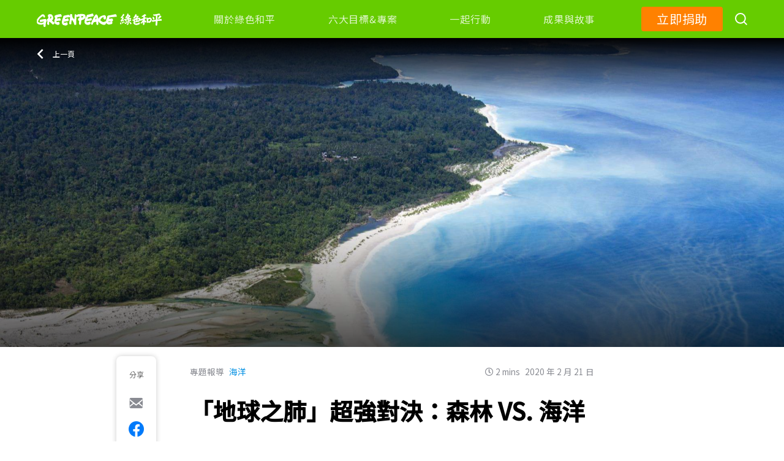

--- FILE ---
content_type: application/javascript
request_url: https://www.greenpeace.org/taiwan/wp-content/themes/planet4-child-theme-taiwan/static/js/script.js?ver=1770111420
body_size: 77616
content:
!function(e){var t={};function n(i){if(t[i])return t[i].exports;var r=t[i]={i:i,l:!1,exports:{}};return e[i].call(r.exports,r,r.exports,n),r.l=!0,r.exports}n.m=e,n.c=t,n.d=function(e,t,i){n.o(e,t)||Object.defineProperty(e,t,{enumerable:!0,get:i})},n.r=function(e){"undefined"!=typeof Symbol&&Symbol.toStringTag&&Object.defineProperty(e,Symbol.toStringTag,{value:"Module"}),Object.defineProperty(e,"__esModule",{value:!0})},n.t=function(e,t){if(1&t&&(e=n(e)),8&t)return e;if(4&t&&"object"==typeof e&&e&&e.__esModule)return e;var i=Object.create(null);if(n.r(i),Object.defineProperty(i,"default",{enumerable:!0,value:e}),2&t&&"string"!=typeof e)for(var r in e)n.d(i,r,function(t){return e[t]}.bind(null,r));return i},n.n=function(e){var t=e&&e.__esModule?function(){return e.default}:function(){return e};return n.d(t,"a",t),t},n.o=function(e,t){return Object.prototype.hasOwnProperty.call(e,t)},n.p="",n(n.s=218)}([function(e,t,n){"use strict";var i=n(28),r=Function.prototype,o=r.call,s=i&&r.bind.bind(o,o);e.exports=i?s:function(e){return function(){return o.apply(e,arguments)}}},function(e,t,n){"use strict";e.exports=function(e){try{return!!e()}catch(e){return!0}}},function(e,t,n){"use strict";var i=n(76),r=i.all;e.exports=i.IS_HTMLDDA?function(e){return"function"==typeof e||e===r}:function(e){return"function"==typeof e}},function(e,t,n){"use strict";var i=n(4),r=n(27),o=n(6),s=n(66),a=n(38),l=n(75),c=i.Symbol,u=r("wks"),d=l?c.for||c:c&&c.withoutSetter||s;e.exports=function(e){return o(u,e)||(u[e]=a&&o(c,e)?c[e]:d("Symbol."+e)),u[e]}},function(e,t,n){"use strict";(function(t){var n=function(e){return e&&e.Math==Math&&e};e.exports=n("object"==typeof globalThis&&globalThis)||n("object"==typeof window&&window)||n("object"==typeof self&&self)||n("object"==typeof t&&t)||function(){return this}()||this||Function("return this")()}).call(this,n(53))},function(e,t,n){"use strict";var i=n(4),r=n(43).f,o=n(22),s=n(14),a=n(55),l=n(101),c=n(85);e.exports=function(e,t){var n,u,d,f,p,h=e.target,v=e.global,m=e.stat;if(n=v?i:m?i[h]||a(h,{}):(i[h]||{}).prototype)for(u in t){if(f=t[u],d=e.dontCallGetSet?(p=r(n,u))&&p.value:n[u],!c(v?u:h+(m?".":"#")+u,e.forced)&&void 0!==d){if(typeof f==typeof d)continue;l(f,d)}(e.sham||d&&d.sham)&&o(f,"sham",!0),s(n,u,f,e)}}},function(e,t,n){"use strict";var i=n(0),r=n(13),o=i({}.hasOwnProperty);e.exports=Object.hasOwn||function(e,t){return o(r(e),t)}},function(e,t,n){"use strict";var i=n(11),r=String,o=TypeError;e.exports=function(e){if(i(e))return e;throw o(r(e)+" is not an object")}},function(e,t,n){"use strict";var i=n(1);e.exports=!i((function(){return 7!=Object.defineProperty({},1,{get:function(){return 7}})[1]}))},function(e,t,n){"use strict";var i=n(28),r=Function.prototype.call;e.exports=i?r.bind(r):function(){return r.apply(r,arguments)}},function(e,t,n){"use strict";var i=n(39),r=String;e.exports=function(e){if("Symbol"===i(e))throw TypeError("Cannot convert a Symbol value to a string");return r(e)}},function(e,t,n){"use strict";var i=n(2),r=n(76),o=r.all;e.exports=r.IS_HTMLDDA?function(e){return"object"==typeof e?null!==e:i(e)||e===o}:function(e){return"object"==typeof e?null!==e:i(e)}},function(e,t,n){"use strict";var i=n(8),r=n(77),o=n(78),s=n(7),a=n(40),l=TypeError,c=Object.defineProperty,u=Object.getOwnPropertyDescriptor;t.f=i?o?function(e,t,n){if(s(e),t=a(t),s(n),"function"==typeof e&&"prototype"===t&&"value"in n&&"writable"in n&&!n.writable){var i=u(e,t);i&&i.writable&&(e[t]=n.value,n={configurable:"configurable"in n?n.configurable:i.configurable,enumerable:"enumerable"in n?n.enumerable:i.enumerable,writable:!1})}return c(e,t,n)}:c:function(e,t,n){if(s(e),t=a(t),s(n),r)try{return c(e,t,n)}catch(e){}if("get"in n||"set"in n)throw l("Accessors not supported");return"value"in n&&(e[t]=n.value),e}},function(e,t,n){"use strict";var i=n(17),r=Object;e.exports=function(e){return r(i(e))}},function(e,t,n){"use strict";var i=n(2),r=n(12),o=n(96),s=n(55);e.exports=function(e,t,n,a){a||(a={});var l=a.enumerable,c=void 0!==a.name?a.name:t;if(i(n)&&o(n,c,a),a.global)l?e[t]=n:s(t,n);else{try{a.unsafe?e[t]&&(l=!0):delete e[t]}catch(e){}l?e[t]=n:r.f(e,t,{value:n,enumerable:!1,configurable:!a.nonConfigurable,writable:!a.nonWritable})}return e}},function(e,t,n){"use strict";var i=n(52),r=n(14),o=n(123);i||r(Object.prototype,"toString",o,{unsafe:!0})},function(e,t,n){"use strict";var i=n(48),r=n(17);e.exports=function(e){return i(r(e))}},function(e,t,n){"use strict";var i=n(23),r=TypeError;e.exports=function(e){if(i(e))throw r("Can't call method on "+e);return e}},function(e,t,n){"use strict";var i=n(0),r=i({}.toString),o=i("".slice);e.exports=function(e){return o(r(e),8,-1)}},function(e,t,n){var i,r;
/*!
 * JavaScript Cookie v2.2.1
 * https://github.com/js-cookie/js-cookie
 *
 * Copyright 2006, 2015 Klaus Hartl & Fagner Brack
 * Released under the MIT license
 */!function(o){if(void 0===(r="function"==typeof(i=o)?i.call(t,n,t,e):i)||(e.exports=r),!0,e.exports=o(),!!0){var s=window.Cookies,a=window.Cookies=o();a.noConflict=function(){return window.Cookies=s,a}}}((function(){function e(){for(var e=0,t={};e<arguments.length;e++){var n=arguments[e];for(var i in n)t[i]=n[i]}return t}function t(e){return e.replace(/(%[0-9A-Z]{2})+/g,decodeURIComponent)}return function n(i){function r(){}function o(t,n,o){if("undefined"!=typeof document){"number"==typeof(o=e({path:"/"},r.defaults,o)).expires&&(o.expires=new Date(1*new Date+864e5*o.expires)),o.expires=o.expires?o.expires.toUTCString():"";try{var s=JSON.stringify(n);/^[\{\[]/.test(s)&&(n=s)}catch(e){}n=i.write?i.write(n,t):encodeURIComponent(String(n)).replace(/%(23|24|26|2B|3A|3C|3E|3D|2F|3F|40|5B|5D|5E|60|7B|7D|7C)/g,decodeURIComponent),t=encodeURIComponent(String(t)).replace(/%(23|24|26|2B|5E|60|7C)/g,decodeURIComponent).replace(/[\(\)]/g,escape);var a="";for(var l in o)o[l]&&(a+="; "+l,!0!==o[l]&&(a+="="+o[l].split(";")[0]));return document.cookie=t+"="+n+a}}function s(e,n){if("undefined"!=typeof document){for(var r={},o=document.cookie?document.cookie.split("; "):[],s=0;s<o.length;s++){var a=o[s].split("="),l=a.slice(1).join("=");n||'"'!==l.charAt(0)||(l=l.slice(1,-1));try{var c=t(a[0]);if(l=(i.read||i)(l,c)||t(l),n)try{l=JSON.parse(l)}catch(e){}if(r[c]=l,e===c)break}catch(e){}}return e?r[e]:r}}return r.set=o,r.get=function(e){return s(e,!1)},r.getJSON=function(e){return s(e,!0)},r.remove=function(t,n){o(t,"",e(n,{expires:-1}))},r.defaults={},r.withConverter=n,r}((function(){}))}))},function(e,t,n){"use strict";var i=n(4),r=n(2),o=function(e){return r(e)?e:void 0};e.exports=function(e,t){return arguments.length<2?o(i[e]):i[e]&&i[e][t]}},function(e,t,n){"use strict";var i=n(68);e.exports=function(e){return i(e.length)}},function(e,t,n){"use strict";var i=n(8),r=n(12),o=n(30);e.exports=i?function(e,t,n){return r.f(e,t,o(1,n))}:function(e,t,n){return e[t]=n,e}},function(e,t,n){"use strict";e.exports=function(e){return null==e}},function(e,t,n){"use strict";var i=n(2),r=n(45),o=TypeError;e.exports=function(e){if(i(e))return e;throw o(r(e)+" is not a function")}},function(e,t,n){"use strict";var i,r,o,s=n(122),a=n(4),l=n(11),c=n(22),u=n(6),d=n(54),f=n(46),p=n(42),h=a.TypeError,v=a.WeakMap;if(s||d.state){var m=d.state||(d.state=new v);m.get=m.get,m.has=m.has,m.set=m.set,i=function(e,t){if(m.has(e))throw h("Object already initialized");return t.facade=e,m.set(e,t),t},r=function(e){return m.get(e)||{}},o=function(e){return m.has(e)}}else{var g=f("state");p[g]=!0,i=function(e,t){if(u(e,g))throw h("Object already initialized");return t.facade=e,c(e,g,t),t},r=function(e){return u(e,g)?e[g]:{}},o=function(e){return u(e,g)}}e.exports={set:i,get:r,has:o,enforce:function(e){return o(e)?r(e):i(e,{})},getterFor:function(e){return function(t){var n;if(!l(t)||(n=r(t)).type!==e)throw h("Incompatible receiver, "+e+" required");return n}}}},function(e,t,n){"use strict";var i,r=n(7),o=n(104),s=n(60),a=n(42),l=n(129),c=n(64),u=n(46),d=u("IE_PROTO"),f=function(){},p=function(e){return"<script>"+e+"<\/script>"},h=function(e){e.write(p("")),e.close();var t=e.parentWindow.Object;return e=null,t},v=function(){try{i=new ActiveXObject("htmlfile")}catch(e){}var e,t;v="undefined"!=typeof document?document.domain&&i?h(i):((t=c("iframe")).style.display="none",l.appendChild(t),t.src=String("javascript:"),(e=t.contentWindow.document).open(),e.write(p("document.F=Object")),e.close(),e.F):h(i);for(var n=s.length;n--;)delete v.prototype[s[n]];return v()};a[d]=!0,e.exports=Object.create||function(e,t){var n;return null!==e?(f.prototype=r(e),n=new f,f.prototype=null,n[d]=e):n=v(),void 0===t?n:o.f(n,t)}},function(e,t,n){"use strict";var i=n(35),r=n(54);(e.exports=function(e,t){return r[e]||(r[e]=void 0!==t?t:{})})("versions",[]).push({version:"3.32.0",mode:i?"pure":"global",copyright:"© 2014-2023 Denis Pushkarev (zloirock.ru)",license:"https://github.com/zloirock/core-js/blob/v3.32.0/LICENSE",source:"https://github.com/zloirock/core-js"})},function(e,t,n){"use strict";var i=n(1);e.exports=!i((function(){var e=function(){}.bind();return"function"!=typeof e||e.hasOwnProperty("prototype")}))},function(e,t,n){"use strict";var i=n(24),r=n(23);e.exports=function(e,t){var n=e[t];return r(n)?void 0:i(n)}},function(e,t,n){"use strict";e.exports=function(e,t){return{enumerable:!(1&e),configurable:!(2&e),writable:!(4&e),value:t}}},function(e,t,n){"use strict";var i=n(4),r=n(124),o=n(125),s=n(151),a=n(22),l=function(e){if(e&&e.forEach!==s)try{a(e,"forEach",s)}catch(t){e.forEach=s}};for(var c in r)r[c]&&l(i[c]&&i[c].prototype);l(o)},function(e,t,n){"use strict";var i=n(126);e.exports=function(e){var t=+e;return t!=t||0===t?0:i(t)}},function(e,t,n){"use strict";var i=n(5),r=n(62);i({target:"RegExp",proto:!0,forced:/./.exec!==r},{exec:r})},function(e,t,n){"use strict";var i=n(89).charAt,r=n(10),o=n(25),s=n(135),a=n(139),l=o.set,c=o.getterFor("String Iterator");s(String,"String",(function(e){l(this,{type:"String Iterator",string:r(e),index:0})}),(function(){var e,t=c(this),n=t.string,r=t.index;return r>=n.length?a(void 0,!0):(e=i(n,r),t.index+=e.length,a(e,!1))}))},function(e,t,n){"use strict";e.exports=!1},function(e,t,n){"use strict";var i=n(0);e.exports=i({}.isPrototypeOf)},function(e,t,n){"use strict";var i=n(8),r=n(6),o=Function.prototype,s=i&&Object.getOwnPropertyDescriptor,a=r(o,"name"),l=a&&"something"===function(){}.name,c=a&&(!i||i&&s(o,"name").configurable);e.exports={EXISTS:a,PROPER:l,CONFIGURABLE:c}},function(e,t,n){"use strict";var i=n(56),r=n(1),o=n(4).String;e.exports=!!Object.getOwnPropertySymbols&&!r((function(){var e=Symbol();return!o(e)||!(Object(e)instanceof Symbol)||!Symbol.sham&&i&&i<41}))},function(e,t,n){"use strict";var i=n(52),r=n(2),o=n(18),s=n(3)("toStringTag"),a=Object,l="Arguments"==o(function(){return arguments}());e.exports=i?o:function(e){var t,n,i;return void 0===e?"Undefined":null===e?"Null":"string"==typeof(n=function(e,t){try{return e[t]}catch(e){}}(t=a(e),s))?n:l?o(t):"Object"==(i=o(t))&&r(t.callee)?"Arguments":i}},function(e,t,n){"use strict";var i=n(99),r=n(41);e.exports=function(e){var t=i(e,"string");return r(t)?t:t+""}},function(e,t,n){"use strict";var i=n(20),r=n(2),o=n(36),s=n(75),a=Object;e.exports=s?function(e){return"symbol"==typeof e}:function(e){var t=i("Symbol");return r(t)&&o(t.prototype,a(e))}},function(e,t,n){"use strict";e.exports={}},function(e,t,n){"use strict";var i=n(8),r=n(9),o=n(83),s=n(30),a=n(16),l=n(40),c=n(6),u=n(77),d=Object.getOwnPropertyDescriptor;t.f=i?d:function(e,t){if(e=a(e),t=l(t),u)try{return d(e,t)}catch(e){}if(c(e,t))return s(!r(o.f,e,t),e[t])}},function(e,t,n){"use strict";n.d(t,"a",(function(){return fe})),n.d(t,"b",(function(){return ue})),n.d(t,"c",(function(){return re})),n.d(t,"d",(function(){return se})),n.d(t,"e",(function(){return le})),n.d(t,"f",(function(){return W}));n(15),n(31),n(117),n(152),n(153),n(33),n(50),n(97),n(154),n(180),n(131),n(118),n(157),n(91),n(158),n(92),n(176),n(132),n(133),n(110),n(111),n(112),n(65),n(34),n(94),n(120),n(121),n(114),n(196),n(197),n(140),n(142);function i(e){return null!==e&&"object"==typeof e&&"constructor"in e&&e.constructor===Object}function r(e,t){void 0===e&&(e={}),void 0===t&&(t={}),Object.keys(t).forEach((function(n){void 0===e[n]?e[n]=t[n]:i(t[n])&&i(e[n])&&Object.keys(t[n]).length>0&&r(e[n],t[n])}))}var o="undefined"!=typeof document?document:{},s={body:{},addEventListener:function(){},removeEventListener:function(){},activeElement:{blur:function(){},nodeName:""},querySelector:function(){return null},querySelectorAll:function(){return[]},getElementById:function(){return null},createEvent:function(){return{initEvent:function(){}}},createElement:function(){return{children:[],childNodes:[],style:{},setAttribute:function(){},getElementsByTagName:function(){return[]}}},createElementNS:function(){return{}},importNode:function(){return null},location:{hash:"",host:"",hostname:"",href:"",origin:"",pathname:"",protocol:"",search:""}};r(o,s);var a="undefined"!=typeof window?window:{};function l(e){return(l="function"==typeof Symbol&&"symbol"==typeof Symbol.iterator?function(e){return typeof e}:function(e){return e&&"function"==typeof Symbol&&e.constructor===Symbol&&e!==Symbol.prototype?"symbol":typeof e})(e)}function c(e,t){for(var n=0;n<t.length;n++){var i=t[n];i.enumerable=i.enumerable||!1,i.configurable=!0,"value"in i&&(i.writable=!0),Object.defineProperty(e,(r=i.key,o=void 0,o=function(e,t){if("object"!==l(e)||null===e)return e;var n=e[Symbol.toPrimitive];if(void 0!==n){var i=n.call(e,t||"default");if("object"!==l(i))return i;throw new TypeError("@@toPrimitive must return a primitive value.")}return("string"===t?String:Number)(e)}(r,"string"),"symbol"===l(o)?o:String(o)),i)}var r,o}function u(e,t,n){return t&&c(e.prototype,t),n&&c(e,n),Object.defineProperty(e,"prototype",{writable:!1}),e}r(a,{document:s,navigator:{userAgent:""},location:{hash:"",host:"",hostname:"",href:"",origin:"",pathname:"",protocol:"",search:""},history:{replaceState:function(){},pushState:function(){},go:function(){},back:function(){}},CustomEvent:function(){return this},addEventListener:function(){},removeEventListener:function(){},getComputedStyle:function(){return{getPropertyValue:function(){return""}}},Image:function(){},Date:function(){},screen:{},setTimeout:function(){},clearTimeout:function(){},matchMedia:function(){return{}}});var d=u((function e(t){!function(e,t){if(!(e instanceof t))throw new TypeError("Cannot call a class as a function")}(this,e);for(var n=0;n<t.length;n+=1)this[n]=t[n];return this.length=t.length,this}));function f(e,t){var n=[],i=0;if(e&&!t&&e instanceof d)return e;if(e)if("string"==typeof e){var r,s,l=e.trim();if(l.indexOf("<")>=0&&l.indexOf(">")>=0){var c="div";for(0===l.indexOf("<li")&&(c="ul"),0===l.indexOf("<tr")&&(c="tbody"),0!==l.indexOf("<td")&&0!==l.indexOf("<th")||(c="tr"),0===l.indexOf("<tbody")&&(c="table"),0===l.indexOf("<option")&&(c="select"),(s=o.createElement(c)).innerHTML=l,i=0;i<s.childNodes.length;i+=1)n.push(s.childNodes[i])}else for(r=t||"#"!==e[0]||e.match(/[ .<>:~]/)?(t||o).querySelectorAll(e.trim()):[o.getElementById(e.trim().split("#")[1])],i=0;i<r.length;i+=1)r[i]&&n.push(r[i])}else if(e.nodeType||e===a||e===o)n.push(e);else if(e.length>0&&e[0].nodeType)for(i=0;i<e.length;i+=1)n.push(e[i]);return new d(n)}function p(e){for(var t=[],n=0;n<e.length;n+=1)-1===t.indexOf(e[n])&&t.push(e[n]);return t}f.fn=d.prototype,f.Class=d,f.Dom7=d;"resize scroll".split(" ");var h="undefined"==typeof document?{body:{},addEventListener:function(){},removeEventListener:function(){},activeElement:{blur:function(){},nodeName:""},querySelector:function(){return null},querySelectorAll:function(){return[]},getElementById:function(){return null},createEvent:function(){return{initEvent:function(){}}},createElement:function(){return{children:[],childNodes:[],style:{},setAttribute:function(){},getElementsByTagName:function(){return[]}}},location:{hash:""}}:document,v="undefined"==typeof window?{document:h,navigator:{userAgent:""},location:{},history:{},CustomEvent:function(){return this},addEventListener:function(){},removeEventListener:function(){},getComputedStyle:function(){return{getPropertyValue:function(){return""}}},Image:function(){},Date:function(){},screen:{},setTimeout:function(){},clearTimeout:function(){}}:window;function m(e,t){return(m=Object.setPrototypeOf?Object.setPrototypeOf.bind():function(e,t){return e.__proto__=t,e})(e,t)}function g(e){var t=function(){if("undefined"==typeof Reflect||!Reflect.construct)return!1;if(Reflect.construct.sham)return!1;if("function"==typeof Proxy)return!0;try{return Boolean.prototype.valueOf.call(Reflect.construct(Boolean,[],(function(){}))),!0}catch(e){return!1}}();return function(){var n,i=w(e);if(t){var r=w(this).constructor;n=Reflect.construct(i,arguments,r)}else n=i.apply(this,arguments);return y(this,n)}}function y(e,t){if(t&&("object"===T(t)||"function"==typeof t))return t;if(void 0!==t)throw new TypeError("Derived constructors may only return object or undefined");return b(e)}function b(e){if(void 0===e)throw new ReferenceError("this hasn't been initialised - super() hasn't been called");return e}function w(e){return(w=Object.setPrototypeOf?Object.getPrototypeOf.bind():function(e){return e.__proto__||Object.getPrototypeOf(e)})(e)}function x(e,t){if(!(e instanceof t))throw new TypeError("Cannot call a class as a function")}function S(e,t){for(var n=0;n<t.length;n++){var i=t[n];i.enumerable=i.enumerable||!1,i.configurable=!0,"value"in i&&(i.writable=!0),Object.defineProperty(e,(r=i.key,o=void 0,o=function(e,t){if("object"!==T(e)||null===e)return e;var n=e[Symbol.toPrimitive];if(void 0!==n){var i=n.call(e,t||"default");if("object"!==T(i))return i;throw new TypeError("@@toPrimitive must return a primitive value.")}return("string"===t?String:Number)(e)}(r,"string"),"symbol"===T(o)?o:String(o)),i)}var r,o}function E(e,t,n){return t&&S(e.prototype,t),n&&S(e,n),Object.defineProperty(e,"prototype",{writable:!1}),e}function T(e){return(T="function"==typeof Symbol&&"symbol"==typeof Symbol.iterator?function(e){return typeof e}:function(e){return e&&"function"==typeof Symbol&&e.constructor===Symbol&&e!==Symbol.prototype?"symbol":typeof e})(e)}var C={addClass:function(e){if(void 0===e)return this;for(var t=e.split(" "),n=0;n<t.length;n+=1)for(var i=0;i<this.length;i+=1)void 0!==this[i]&&void 0!==this[i].classList&&this[i].classList.add(t[n]);return this},removeClass:function(e){for(var t=e.split(" "),n=0;n<t.length;n+=1)for(var i=0;i<this.length;i+=1)void 0!==this[i]&&void 0!==this[i].classList&&this[i].classList.remove(t[n]);return this},hasClass:function(e){return!!this[0]&&this[0].classList.contains(e)},toggleClass:function(e){for(var t=e.split(" "),n=0;n<t.length;n+=1)for(var i=0;i<this.length;i+=1)void 0!==this[i]&&void 0!==this[i].classList&&this[i].classList.toggle(t[n]);return this},attr:function(e,t){if(1===arguments.length&&"string"==typeof e)return this[0]?this[0].getAttribute(e):void 0;for(var n=0;n<this.length;n+=1)if(2===arguments.length)this[n].setAttribute(e,t);else for(var i in e)this[n][i]=e[i],this[n].setAttribute(i,e[i]);return this},removeAttr:function(e){for(var t=0;t<this.length;t+=1)this[t].removeAttribute(e);return this},data:function(e,t){var n;if(void 0!==t){for(var i=0;i<this.length;i+=1)(n=this[i]).dom7ElementDataStorage||(n.dom7ElementDataStorage={}),n.dom7ElementDataStorage[e]=t;return this}if(n=this[0]){if(n.dom7ElementDataStorage&&e in n.dom7ElementDataStorage)return n.dom7ElementDataStorage[e];var r=n.getAttribute("data-".concat(e));return r||void 0}},transform:function(e){for(var t=0;t<this.length;t+=1){var n=this[t].style;n.webkitTransform=e,n.transform=e}return this},transition:function(e){"string"!=typeof e&&(e="".concat(e,"ms"));for(var t=0;t<this.length;t+=1){var n=this[t].style;n.webkitTransitionDuration=e,n.transitionDuration=e}return this},on:function(){for(var e=arguments.length,t=new Array(e),n=0;n<e;n++)t[n]=arguments[n];var i=t[0],r=t[1],o=t[2],s=t[3];function a(e){var t=e.target;if(t){var n=e.target.dom7EventData||[];if(n.indexOf(e)<0&&n.unshift(e),f(t).is(r))o.apply(t,n);else for(var i=f(t).parents(),s=0;s<i.length;s+=1)f(i[s]).is(r)&&o.apply(i[s],n)}}function l(e){var t=e&&e.target&&e.target.dom7EventData||[];t.indexOf(e)<0&&t.unshift(e),o.apply(this,t)}"function"==typeof t[1]&&(i=t[0],o=t[1],s=t[2],r=void 0),s||(s=!1);for(var c,u=i.split(" "),d=0;d<this.length;d+=1){var p=this[d];if(r)for(c=0;c<u.length;c+=1){var h=u[c];p.dom7LiveListeners||(p.dom7LiveListeners={}),p.dom7LiveListeners[h]||(p.dom7LiveListeners[h]=[]),p.dom7LiveListeners[h].push({listener:o,proxyListener:a}),p.addEventListener(h,a,s)}else for(c=0;c<u.length;c+=1){var v=u[c];p.dom7Listeners||(p.dom7Listeners={}),p.dom7Listeners[v]||(p.dom7Listeners[v]=[]),p.dom7Listeners[v].push({listener:o,proxyListener:l}),p.addEventListener(v,l,s)}}return this},off:function(){for(var e=arguments.length,t=new Array(e),n=0;n<e;n++)t[n]=arguments[n];var i=t[0],r=t[1],o=t[2],s=t[3];"function"==typeof t[1]&&(i=t[0],o=t[1],s=t[2],r=void 0),s||(s=!1);for(var a=i.split(" "),l=0;l<a.length;l+=1)for(var c=a[l],u=0;u<this.length;u+=1){var d=this[u],f=void 0;if(!r&&d.dom7Listeners?f=d.dom7Listeners[c]:r&&d.dom7LiveListeners&&(f=d.dom7LiveListeners[c]),f&&f.length)for(var p=f.length-1;p>=0;p-=1){var h=f[p];o&&h.listener===o||o&&h.listener&&h.listener.dom7proxy&&h.listener.dom7proxy===o?(d.removeEventListener(c,h.proxyListener,s),f.splice(p,1)):o||(d.removeEventListener(c,h.proxyListener,s),f.splice(p,1))}}return this},trigger:function(){for(var e=arguments.length,t=new Array(e),n=0;n<e;n++)t[n]=arguments[n];for(var i=t[0].split(" "),r=t[1],s=0;s<i.length;s+=1)for(var l=i[s],c=0;c<this.length;c+=1){var u=this[c],d=void 0;try{d=new a.CustomEvent(l,{detail:r,bubbles:!0,cancelable:!0})}catch(e){(d=o.createEvent("Event")).initEvent(l,!0,!0),d.detail=r}u.dom7EventData=t.filter((function(e,t){return t>0})),u.dispatchEvent(d),u.dom7EventData=[],delete u.dom7EventData}return this},transitionEnd:function(e){var t,n=["webkitTransitionEnd","transitionend"],i=this;function r(o){if(o.target===this)for(e.call(this,o),t=0;t<n.length;t+=1)i.off(n[t],r)}if(e)for(t=0;t<n.length;t+=1)i.on(n[t],r);return this},outerWidth:function(e){if(this.length>0){if(e){var t=this.styles();return this[0].offsetWidth+parseFloat(t.getPropertyValue("margin-right"))+parseFloat(t.getPropertyValue("margin-left"))}return this[0].offsetWidth}return null},outerHeight:function(e){if(this.length>0){if(e){var t=this.styles();return this[0].offsetHeight+parseFloat(t.getPropertyValue("margin-top"))+parseFloat(t.getPropertyValue("margin-bottom"))}return this[0].offsetHeight}return null},offset:function(){if(this.length>0){var e=this[0],t=e.getBoundingClientRect(),n=o.body,i=e.clientTop||n.clientTop||0,r=e.clientLeft||n.clientLeft||0,s=e===a?a.scrollY:e.scrollTop,l=e===a?a.scrollX:e.scrollLeft;return{top:t.top+s-i,left:t.left+l-r}}return null},css:function(e,t){var n;if(1===arguments.length){if("string"!=typeof e){for(n=0;n<this.length;n+=1)for(var i in e)this[n].style[i]=e[i];return this}if(this[0])return a.getComputedStyle(this[0],null).getPropertyValue(e)}if(2===arguments.length&&"string"==typeof e){for(n=0;n<this.length;n+=1)this[n].style[e]=t;return this}return this},each:function(e){if(!e)return this;for(var t=0;t<this.length;t+=1)if(!1===e.call(this[t],t,this[t]))return this;return this},html:function(e){if(void 0===e)return this[0]?this[0].innerHTML:void 0;for(var t=0;t<this.length;t+=1)this[t].innerHTML=e;return this},text:function(e){if(void 0===e)return this[0]?this[0].textContent.trim():null;for(var t=0;t<this.length;t+=1)this[t].textContent=e;return this},is:function(e){var t,n,i=this[0];if(!i||void 0===e)return!1;if("string"==typeof e){if(i.matches)return i.matches(e);if(i.webkitMatchesSelector)return i.webkitMatchesSelector(e);if(i.msMatchesSelector)return i.msMatchesSelector(e);for(t=f(e),n=0;n<t.length;n+=1)if(t[n]===i)return!0;return!1}if(e===o)return i===o;if(e===a)return i===a;if(e.nodeType||e instanceof d){for(t=e.nodeType?[e]:e,n=0;n<t.length;n+=1)if(t[n]===i)return!0;return!1}return!1},index:function(){var e,t=this[0];if(t){for(e=0;null!==(t=t.previousSibling);)1===t.nodeType&&(e+=1);return e}},eq:function(e){if(void 0===e)return this;var t,n=this.length;return new d(e>n-1?[]:e<0?(t=n+e)<0?[]:[this[t]]:[this[e]])},append:function(){for(var e,t=0;t<arguments.length;t+=1){e=t<0||arguments.length<=t?void 0:arguments[t];for(var n=0;n<this.length;n+=1)if("string"==typeof e){var i=o.createElement("div");for(i.innerHTML=e;i.firstChild;)this[n].appendChild(i.firstChild)}else if(e instanceof d)for(var r=0;r<e.length;r+=1)this[n].appendChild(e[r]);else this[n].appendChild(e)}return this},prepend:function(e){var t,n;for(t=0;t<this.length;t+=1)if("string"==typeof e){var i=o.createElement("div");for(i.innerHTML=e,n=i.childNodes.length-1;n>=0;n-=1)this[t].insertBefore(i.childNodes[n],this[t].childNodes[0])}else if(e instanceof d)for(n=0;n<e.length;n+=1)this[t].insertBefore(e[n],this[t].childNodes[0]);else this[t].insertBefore(e,this[t].childNodes[0]);return this},next:function(e){return this.length>0?e?this[0].nextElementSibling&&f(this[0].nextElementSibling).is(e)?new d([this[0].nextElementSibling]):new d([]):this[0].nextElementSibling?new d([this[0].nextElementSibling]):new d([]):new d([])},nextAll:function(e){var t=[],n=this[0];if(!n)return new d([]);for(;n.nextElementSibling;){var i=n.nextElementSibling;e?f(i).is(e)&&t.push(i):t.push(i),n=i}return new d(t)},prev:function(e){if(this.length>0){var t=this[0];return e?t.previousElementSibling&&f(t.previousElementSibling).is(e)?new d([t.previousElementSibling]):new d([]):t.previousElementSibling?new d([t.previousElementSibling]):new d([])}return new d([])},prevAll:function(e){var t=[],n=this[0];if(!n)return new d([]);for(;n.previousElementSibling;){var i=n.previousElementSibling;e?f(i).is(e)&&t.push(i):t.push(i),n=i}return new d(t)},parent:function(e){for(var t=[],n=0;n<this.length;n+=1)null!==this[n].parentNode&&(e?f(this[n].parentNode).is(e)&&t.push(this[n].parentNode):t.push(this[n].parentNode));return f(p(t))},parents:function(e){for(var t=[],n=0;n<this.length;n+=1)for(var i=this[n].parentNode;i;)e?f(i).is(e)&&t.push(i):t.push(i),i=i.parentNode;return f(p(t))},closest:function(e){var t=this;return void 0===e?new d([]):(t.is(e)||(t=t.parents(e).eq(0)),t)},find:function(e){for(var t=[],n=0;n<this.length;n+=1)for(var i=this[n].querySelectorAll(e),r=0;r<i.length;r+=1)t.push(i[r]);return new d(t)},children:function(e){for(var t=[],n=0;n<this.length;n+=1)for(var i=this[n].childNodes,r=0;r<i.length;r+=1)e?1===i[r].nodeType&&f(i[r]).is(e)&&t.push(i[r]):1===i[r].nodeType&&t.push(i[r]);return new d(p(t))},remove:function(){for(var e=0;e<this.length;e+=1)this[e].parentNode&&this[e].parentNode.removeChild(this[e]);return this},add:function(){for(var e,t,n=this,i=arguments.length,r=new Array(i),o=0;o<i;o++)r[o]=arguments[o];for(e=0;e<r.length;e+=1){var s=f(r[e]);for(t=0;t<s.length;t+=1)n[n.length]=s[t],n.length+=1}return n},styles:function(){return this[0]?a.getComputedStyle(this[0],null):{}}};Object.keys(C).forEach((function(e){f.fn[e]=f.fn[e]||C[e]}));var k,_,L,O={deleteProps:function(e){var t=e;Object.keys(t).forEach((function(e){try{t[e]=null}catch(e){}try{delete t[e]}catch(e){}}))},nextTick:function(e){var t=arguments.length>1&&void 0!==arguments[1]?arguments[1]:0;return setTimeout(e,t)},now:function(){return Date.now()},getTranslate:function(e){var t,n,i,r=arguments.length>1&&void 0!==arguments[1]?arguments[1]:"x",o=v.getComputedStyle(e,null);return v.WebKitCSSMatrix?((n=o.transform||o.webkitTransform).split(",").length>6&&(n=n.split(", ").map((function(e){return e.replace(",",".")})).join(", ")),i=new v.WebKitCSSMatrix("none"===n?"":n)):t=(i=o.MozTransform||o.OTransform||o.MsTransform||o.msTransform||o.transform||o.getPropertyValue("transform").replace("translate(","matrix(1, 0, 0, 1,")).toString().split(","),"x"===r&&(n=v.WebKitCSSMatrix?i.m41:16===t.length?parseFloat(t[12]):parseFloat(t[4])),"y"===r&&(n=v.WebKitCSSMatrix?i.m42:16===t.length?parseFloat(t[13]):parseFloat(t[5])),n||0},parseUrlQuery:function(e){var t,n,i,r,o={},s=e||v.location.href;if("string"==typeof s&&s.length)for(r=(n=(s=s.indexOf("?")>-1?s.replace(/\S*\?/,""):"").split("&").filter((function(e){return""!==e}))).length,t=0;t<r;t+=1)i=n[t].replace(/#\S+/g,"").split("="),o[decodeURIComponent(i[0])]=void 0===i[1]?void 0:decodeURIComponent(i[1])||"";return o},isObject:function(e){return"object"===T(e)&&null!==e&&e.constructor&&e.constructor===Object},extend:function(){for(var e=Object(arguments.length<=0?void 0:arguments[0]),t=1;t<arguments.length;t+=1){var n=t<0||arguments.length<=t?void 0:arguments[t];if(null!=n)for(var i=Object.keys(Object(n)),r=0,o=i.length;r<o;r+=1){var s=i[r],a=Object.getOwnPropertyDescriptor(n,s);void 0!==a&&a.enumerable&&(O.isObject(e[s])&&O.isObject(n[s])?O.extend(e[s],n[s]):!O.isObject(e[s])&&O.isObject(n[s])?(e[s]={},O.extend(e[s],n[s])):e[s]=n[s])}}return e}},P=(_=h.createElement("div"),{touch:v.Modernizr&&!0===v.Modernizr.touch||!!(v.navigator.maxTouchPoints>0||"ontouchstart"in v||v.DocumentTouch&&h instanceof v.DocumentTouch),pointerEvents:!!(v.navigator.pointerEnabled||v.PointerEvent||"maxTouchPoints"in v.navigator&&v.navigator.maxTouchPoints>0),prefixedPointerEvents:!!v.navigator.msPointerEnabled,transition:(k=_.style,"transition"in k||"webkitTransition"in k||"MozTransition"in k),transforms3d:v.Modernizr&&!0===v.Modernizr.csstransforms3d||function(){var e=_.style;return"webkitPerspective"in e||"MozPerspective"in e||"OPerspective"in e||"MsPerspective"in e||"perspective"in e}(),flexbox:function(){for(var e=_.style,t="alignItems webkitAlignItems webkitBoxAlign msFlexAlign mozBoxAlign webkitFlexDirection msFlexDirection mozBoxDirection mozBoxOrient webkitBoxDirection webkitBoxOrient".split(" "),n=0;n<t.length;n+=1)if(t[n]in e)return!0;return!1}(),observer:"MutationObserver"in v||"WebkitMutationObserver"in v,passiveListener:function(){var e=!1;try{var t=Object.defineProperty({},"passive",{get:function(){e=!0}});v.addEventListener("testPassiveListener",null,t)}catch(e){}return e}(),gestures:"ongesturestart"in v}),A={isIE:!!v.navigator.userAgent.match(/Trident/g)||!!v.navigator.userAgent.match(/MSIE/g),isEdge:!!v.navigator.userAgent.match(/Edge/g),isSafari:(L=v.navigator.userAgent.toLowerCase(),L.indexOf("safari")>=0&&L.indexOf("chrome")<0&&L.indexOf("android")<0),isUiWebView:/(iPhone|iPod|iPad).*AppleWebKit(?!.*Safari)/i.test(v.navigator.userAgent)},M=function(){function e(){var t=arguments.length>0&&void 0!==arguments[0]?arguments[0]:{};x(this,e);var n=this;n.params=t,n.eventsListeners={},n.params&&n.params.on&&Object.keys(n.params.on).forEach((function(e){n.on(e,n.params.on[e])}))}return E(e,[{key:"on",value:function(e,t,n){var i=this;if("function"!=typeof t)return i;var r=n?"unshift":"push";return e.split(" ").forEach((function(e){i.eventsListeners[e]||(i.eventsListeners[e]=[]),i.eventsListeners[e][r](t)})),i}},{key:"once",value:function(e,t,n){var i=this;if("function"!=typeof t)return i;function r(){for(var n=arguments.length,o=new Array(n),s=0;s<n;s++)o[s]=arguments[s];t.apply(i,o),i.off(e,r),r.f7proxy&&delete r.f7proxy}return r.f7proxy=t,i.on(e,r,n)}},{key:"off",value:function(e,t){var n=this;return n.eventsListeners?(e.split(" ").forEach((function(e){void 0===t?n.eventsListeners[e]=[]:n.eventsListeners[e]&&n.eventsListeners[e].length&&n.eventsListeners[e].forEach((function(i,r){(i===t||i.f7proxy&&i.f7proxy===t)&&n.eventsListeners[e].splice(r,1)}))})),n):n}},{key:"emit",value:function(){var e,t,n,i=this;if(!i.eventsListeners)return i;for(var r=arguments.length,o=new Array(r),s=0;s<r;s++)o[s]=arguments[s];"string"==typeof o[0]||Array.isArray(o[0])?(e=o[0],t=o.slice(1,o.length),n=i):(e=o[0].events,t=o[0].data,n=o[0].context||i);var a=Array.isArray(e)?e:e.split(" ");return a.forEach((function(e){if(i.eventsListeners&&i.eventsListeners[e]){var r=[];i.eventsListeners[e].forEach((function(e){r.push(e)})),r.forEach((function(e){e.apply(n,t)}))}})),i}},{key:"useModulesParams",value:function(e){var t=this;t.modules&&Object.keys(t.modules).forEach((function(n){var i=t.modules[n];i.params&&O.extend(e,i.params)}))}},{key:"useModules",value:function(){var e=arguments.length>0&&void 0!==arguments[0]?arguments[0]:{},t=this;t.modules&&Object.keys(t.modules).forEach((function(n){var i=t.modules[n],r=e[n]||{};i.instance&&Object.keys(i.instance).forEach((function(e){var n=i.instance[e];t[e]="function"==typeof n?n.bind(t):n})),i.on&&t.on&&Object.keys(i.on).forEach((function(e){t.on(e,i.on[e])})),i.create&&i.create.bind(t)(r)}))}}],[{key:"components",set:function(e){this.use&&this.use(e)}},{key:"installModule",value:function(e){var t=this;t.prototype.modules||(t.prototype.modules={});var n=e.name||"".concat(Object.keys(t.prototype.modules).length,"_").concat(O.now());if(t.prototype.modules[n]=e,e.proto&&Object.keys(e.proto).forEach((function(n){t.prototype[n]=e.proto[n]})),e.static&&Object.keys(e.static).forEach((function(n){t[n]=e.static[n]})),e.install){for(var i=arguments.length,r=new Array(i>1?i-1:0),o=1;o<i;o++)r[o-1]=arguments[o];e.install.apply(t,r)}return t}},{key:"use",value:function(e){var t=this;if(Array.isArray(e))return e.forEach((function(e){return t.installModule(e)})),t;for(var n=arguments.length,i=new Array(n>1?n-1:0),r=1;r<n;r++)i[r-1]=arguments[r];return t.installModule.apply(t,[e].concat(i))}}]),e}();var j={updateSize:function(){var e,t,n=this.$el;e=void 0!==this.params.width?this.params.width:n[0].clientWidth,t=void 0!==this.params.height?this.params.height:n[0].clientHeight,0===e&&this.isHorizontal()||0===t&&this.isVertical()||(e=e-parseInt(n.css("padding-left"),10)-parseInt(n.css("padding-right"),10),t=t-parseInt(n.css("padding-top"),10)-parseInt(n.css("padding-bottom"),10),O.extend(this,{width:e,height:t,size:this.isHorizontal()?e:t}))},updateSlides:function(){var e=this.params,t=this.$wrapperEl,n=this.size,i=this.rtlTranslate,r=this.wrongRTL,o=this.virtual&&e.virtual.enabled,s=o?this.virtual.slides.length:this.slides.length,a=t.children(".".concat(this.params.slideClass)),l=o?this.virtual.slides.length:a.length,c=[],u=[],d=[],f=e.slidesOffsetBefore;"function"==typeof f&&(f=e.slidesOffsetBefore.call(this));var p=e.slidesOffsetAfter;"function"==typeof p&&(p=e.slidesOffsetAfter.call(this));var h=this.snapGrid.length,m=this.snapGrid.length,g=e.spaceBetween,y=-f,b=0,w=0;if(void 0!==n){var x,S;"string"==typeof g&&g.indexOf("%")>=0&&(g=parseFloat(g.replace("%",""))/100*n),this.virtualSize=-g,i?a.css({marginLeft:"",marginTop:""}):a.css({marginRight:"",marginBottom:""}),e.slidesPerColumn>1&&(x=Math.floor(l/e.slidesPerColumn)===l/this.params.slidesPerColumn?l:Math.ceil(l/e.slidesPerColumn)*e.slidesPerColumn,"auto"!==e.slidesPerView&&"row"===e.slidesPerColumnFill&&(x=Math.max(x,e.slidesPerView*e.slidesPerColumn)));for(var E,T=e.slidesPerColumn,C=x/T,k=Math.floor(l/e.slidesPerColumn),_=0;_<l;_+=1){S=0;var L=a.eq(_);if(e.slidesPerColumn>1){var M=void 0,j=void 0,I=void 0;if("column"===e.slidesPerColumnFill||"row"===e.slidesPerColumnFill&&e.slidesPerGroup>1){if("column"===e.slidesPerColumnFill)I=_-(j=Math.floor(_/T))*T,(j>k||j===k&&I===T-1)&&(I+=1)>=T&&(I=0,j+=1);else{var D=Math.floor(_/e.slidesPerGroup);j=_-(I=Math.floor(_/e.slidesPerView)-D*e.slidesPerColumn)*e.slidesPerView-D*e.slidesPerView}M=j+I*x/T,L.css({"-webkit-box-ordinal-group":M,"-moz-box-ordinal-group":M,"-ms-flex-order":M,"-webkit-order":M,order:M})}else j=_-(I=Math.floor(_/C))*C;L.css("margin-".concat(this.isHorizontal()?"top":"left"),0!==I&&e.spaceBetween&&"".concat(e.spaceBetween,"px")).attr("data-swiper-column",j).attr("data-swiper-row",I)}if("none"!==L.css("display")){if("auto"===e.slidesPerView){var z=v.getComputedStyle(L[0],null),N=L[0].style.transform,q=L[0].style.webkitTransform;if(N&&(L[0].style.transform="none"),q&&(L[0].style.webkitTransform="none"),e.roundLengths)S=this.isHorizontal()?L.outerWidth(!0):L.outerHeight(!0);else if(this.isHorizontal()){var R=parseFloat(z.getPropertyValue("width")),F=parseFloat(z.getPropertyValue("padding-left")),B=parseFloat(z.getPropertyValue("padding-right")),H=parseFloat(z.getPropertyValue("margin-left")),$=parseFloat(z.getPropertyValue("margin-right")),V=z.getPropertyValue("box-sizing");S=V&&"border-box"===V&&!A.isIE?R+H+$:R+F+B+H+$}else{var U=parseFloat(z.getPropertyValue("height")),G=parseFloat(z.getPropertyValue("padding-top")),Y=parseFloat(z.getPropertyValue("padding-bottom")),X=parseFloat(z.getPropertyValue("margin-top")),W=parseFloat(z.getPropertyValue("margin-bottom")),Q=z.getPropertyValue("box-sizing");S=Q&&"border-box"===Q&&!A.isIE?U+X+W:U+G+Y+X+W}N&&(L[0].style.transform=N),q&&(L[0].style.webkitTransform=q),e.roundLengths&&(S=Math.floor(S))}else S=(n-(e.slidesPerView-1)*g)/e.slidesPerView,e.roundLengths&&(S=Math.floor(S)),a[_]&&(this.isHorizontal()?a[_].style.width="".concat(S,"px"):a[_].style.height="".concat(S,"px"));a[_]&&(a[_].swiperSlideSize=S),d.push(S),e.centeredSlides?(y=y+S/2+b/2+g,0===b&&0!==_&&(y=y-n/2-g),0===_&&(y=y-n/2-g),Math.abs(y)<.001&&(y=0),e.roundLengths&&(y=Math.floor(y)),w%e.slidesPerGroup==0&&c.push(y),u.push(y)):(e.roundLengths&&(y=Math.floor(y)),w%e.slidesPerGroup==0&&c.push(y),u.push(y),y=y+S+g),this.virtualSize+=S+g,b=S,w+=1}}if(this.virtualSize=Math.max(this.virtualSize,n)+p,i&&r&&("slide"===e.effect||"coverflow"===e.effect)&&t.css({width:"".concat(this.virtualSize+e.spaceBetween,"px")}),P.flexbox&&!e.setWrapperSize||(this.isHorizontal()?t.css({width:"".concat(this.virtualSize+e.spaceBetween,"px")}):t.css({height:"".concat(this.virtualSize+e.spaceBetween,"px")})),e.slidesPerColumn>1&&(this.virtualSize=(S+e.spaceBetween)*x,this.virtualSize=Math.ceil(this.virtualSize/e.slidesPerColumn)-e.spaceBetween,this.isHorizontal()?t.css({width:"".concat(this.virtualSize+e.spaceBetween,"px")}):t.css({height:"".concat(this.virtualSize+e.spaceBetween,"px")}),e.centeredSlides)){E=[];for(var J=0;J<c.length;J+=1){var K=c[J];e.roundLengths&&(K=Math.floor(K)),c[J]<this.virtualSize+c[0]&&E.push(K)}c=E}if(!e.centeredSlides){E=[];for(var Z=0;Z<c.length;Z+=1){var ee=c[Z];e.roundLengths&&(ee=Math.floor(ee)),c[Z]<=this.virtualSize-n&&E.push(ee)}c=E,Math.floor(this.virtualSize-n)-Math.floor(c[c.length-1])>1&&c.push(this.virtualSize-n)}if(0===c.length&&(c=[0]),0!==e.spaceBetween&&(this.isHorizontal()?i?a.css({marginLeft:"".concat(g,"px")}):a.css({marginRight:"".concat(g,"px")}):a.css({marginBottom:"".concat(g,"px")})),e.centerInsufficientSlides){var te=0;if(d.forEach((function(t){te+=t+(e.spaceBetween?e.spaceBetween:0)})),(te-=e.spaceBetween)<n){var ne=(n-te)/2;c.forEach((function(e,t){c[t]=e-ne})),u.forEach((function(e,t){u[t]=e+ne}))}}O.extend(this,{slides:a,snapGrid:c,slidesGrid:u,slidesSizesGrid:d}),l!==s&&this.emit("slidesLengthChange"),c.length!==h&&(this.params.watchOverflow&&this.checkOverflow(),this.emit("snapGridLengthChange")),u.length!==m&&this.emit("slidesGridLengthChange"),(e.watchSlidesProgress||e.watchSlidesVisibility)&&this.updateSlidesOffset()}},updateAutoHeight:function(e){var t,n=[],i=0;if("number"==typeof e?this.setTransition(e):!0===e&&this.setTransition(this.params.speed),"auto"!==this.params.slidesPerView&&this.params.slidesPerView>1)for(t=0;t<Math.ceil(this.params.slidesPerView);t+=1){var r=this.activeIndex+t;if(r>this.slides.length)break;n.push(this.slides.eq(r)[0])}else n.push(this.slides.eq(this.activeIndex)[0]);for(t=0;t<n.length;t+=1)if(void 0!==n[t]){var o=n[t].offsetHeight;i=o>i?o:i}i&&this.$wrapperEl.css("height","".concat(i,"px"))},updateSlidesOffset:function(){for(var e=this.slides,t=0;t<e.length;t+=1)e[t].swiperSlideOffset=this.isHorizontal()?e[t].offsetLeft:e[t].offsetTop},updateSlidesProgress:function(){var e=arguments.length>0&&void 0!==arguments[0]?arguments[0]:this&&this.translate||0,t=this,n=t.params,i=t.slides,r=t.rtlTranslate;if(0!==i.length){void 0===i[0].swiperSlideOffset&&t.updateSlidesOffset();var o=-e;r&&(o=e),i.removeClass(n.slideVisibleClass),t.visibleSlidesIndexes=[],t.visibleSlides=[];for(var s=0;s<i.length;s+=1){var a=i[s],l=(o+(n.centeredSlides?t.minTranslate():0)-a.swiperSlideOffset)/(a.swiperSlideSize+n.spaceBetween);if(n.watchSlidesVisibility){var c=-(o-a.swiperSlideOffset),u=c+t.slidesSizesGrid[s],d=c>=0&&c<t.size-1||u>1&&u<=t.size||c<=0&&u>=t.size;d&&(t.visibleSlides.push(a),t.visibleSlidesIndexes.push(s),i.eq(s).addClass(n.slideVisibleClass))}a.progress=r?-l:l}t.visibleSlides=f(t.visibleSlides)}},updateProgress:function(){var e=arguments.length>0&&void 0!==arguments[0]?arguments[0]:this&&this.translate||0,t=this,n=t.params,i=t.maxTranslate()-t.minTranslate(),r=t.progress,o=t.isBeginning,s=t.isEnd,a=o,l=s;0===i?(r=0,o=!0,s=!0):(o=(r=(e-t.minTranslate())/i)<=0,s=r>=1),O.extend(t,{progress:r,isBeginning:o,isEnd:s}),(n.watchSlidesProgress||n.watchSlidesVisibility)&&t.updateSlidesProgress(e),o&&!a&&t.emit("reachBeginning toEdge"),s&&!l&&t.emit("reachEnd toEdge"),(a&&!o||l&&!s)&&t.emit("fromEdge"),t.emit("progress",r)},updateSlidesClasses:function(){var e,t=this.slides,n=this.params,i=this.$wrapperEl,r=this.activeIndex,o=this.realIndex,s=this.virtual&&n.virtual.enabled;t.removeClass("".concat(n.slideActiveClass," ").concat(n.slideNextClass," ").concat(n.slidePrevClass," ").concat(n.slideDuplicateActiveClass," ").concat(n.slideDuplicateNextClass," ").concat(n.slideDuplicatePrevClass)),(e=s?this.$wrapperEl.find(".".concat(n.slideClass,'[data-swiper-slide-index="').concat(r,'"]')):t.eq(r)).addClass(n.slideActiveClass),n.loop&&(e.hasClass(n.slideDuplicateClass)?i.children(".".concat(n.slideClass,":not(.").concat(n.slideDuplicateClass,')[data-swiper-slide-index="').concat(o,'"]')).addClass(n.slideDuplicateActiveClass):i.children(".".concat(n.slideClass,".").concat(n.slideDuplicateClass,'[data-swiper-slide-index="').concat(o,'"]')).addClass(n.slideDuplicateActiveClass));var a=e.nextAll(".".concat(n.slideClass)).eq(0).addClass(n.slideNextClass);n.loop&&0===a.length&&(a=t.eq(0)).addClass(n.slideNextClass);var l=e.prevAll(".".concat(n.slideClass)).eq(0).addClass(n.slidePrevClass);n.loop&&0===l.length&&(l=t.eq(-1)).addClass(n.slidePrevClass),n.loop&&(a.hasClass(n.slideDuplicateClass)?i.children(".".concat(n.slideClass,":not(.").concat(n.slideDuplicateClass,')[data-swiper-slide-index="').concat(a.attr("data-swiper-slide-index"),'"]')).addClass(n.slideDuplicateNextClass):i.children(".".concat(n.slideClass,".").concat(n.slideDuplicateClass,'[data-swiper-slide-index="').concat(a.attr("data-swiper-slide-index"),'"]')).addClass(n.slideDuplicateNextClass),l.hasClass(n.slideDuplicateClass)?i.children(".".concat(n.slideClass,":not(.").concat(n.slideDuplicateClass,')[data-swiper-slide-index="').concat(l.attr("data-swiper-slide-index"),'"]')).addClass(n.slideDuplicatePrevClass):i.children(".".concat(n.slideClass,".").concat(n.slideDuplicateClass,'[data-swiper-slide-index="').concat(l.attr("data-swiper-slide-index"),'"]')).addClass(n.slideDuplicatePrevClass))},updateActiveIndex:function(e){var t,n=this.rtlTranslate?this.translate:-this.translate,i=this.slidesGrid,r=this.snapGrid,o=this.params,s=this.activeIndex,a=this.realIndex,l=this.snapIndex,c=e;if(void 0===c){for(var u=0;u<i.length;u+=1)void 0!==i[u+1]?n>=i[u]&&n<i[u+1]-(i[u+1]-i[u])/2?c=u:n>=i[u]&&n<i[u+1]&&(c=u+1):n>=i[u]&&(c=u);o.normalizeSlideIndex&&(c<0||void 0===c)&&(c=0)}if((t=r.indexOf(n)>=0?r.indexOf(n):Math.floor(c/o.slidesPerGroup))>=r.length&&(t=r.length-1),c!==s){var d=parseInt(this.slides.eq(c).attr("data-swiper-slide-index")||c,10);O.extend(this,{snapIndex:t,realIndex:d,previousIndex:s,activeIndex:c}),this.emit("activeIndexChange"),this.emit("snapIndexChange"),a!==d&&this.emit("realIndexChange"),(this.initialized||this.runCallbacksOnInit)&&this.emit("slideChange")}else t!==l&&(this.snapIndex=t,this.emit("snapIndexChange"))},updateClickedSlide:function(e){var t=this.params,n=f(e.target).closest(".".concat(t.slideClass))[0],i=!1;if(n)for(var r=0;r<this.slides.length;r+=1)this.slides[r]===n&&(i=!0);if(!n||!i)return this.clickedSlide=void 0,void(this.clickedIndex=void 0);this.clickedSlide=n,this.virtual&&this.params.virtual.enabled?this.clickedIndex=parseInt(f(n).attr("data-swiper-slide-index"),10):this.clickedIndex=f(n).index(),t.slideToClickedSlide&&void 0!==this.clickedIndex&&this.clickedIndex!==this.activeIndex&&this.slideToClickedSlide()}};var I={getTranslate:function(){var e=arguments.length>0&&void 0!==arguments[0]?arguments[0]:this.isHorizontal()?"x":"y",t=this,n=t.params,i=t.rtlTranslate,r=t.translate,o=t.$wrapperEl;if(n.virtualTranslate)return i?-r:r;var s=O.getTranslate(o[0],e);return i&&(s=-s),s||0},setTranslate:function(e,t){var n=this.rtlTranslate,i=this.params,r=this.$wrapperEl,o=this.progress,s=0,a=0;this.isHorizontal()?s=n?-e:e:a=e,i.roundLengths&&(s=Math.floor(s),a=Math.floor(a)),i.virtualTranslate||(P.transforms3d?r.transform("translate3d(".concat(s,"px, ").concat(a,"px, ").concat(0,"px)")):r.transform("translate(".concat(s,"px, ").concat(a,"px)"))),this.previousTranslate=this.translate,this.translate=this.isHorizontal()?s:a;var l=this.maxTranslate()-this.minTranslate();(0===l?0:(e-this.minTranslate())/l)!==o&&this.updateProgress(e),this.emit("setTranslate",this.translate,t)},minTranslate:function(){return-this.snapGrid[0]},maxTranslate:function(){return-this.snapGrid[this.snapGrid.length-1]}};var D={setTransition:function(e,t){this.$wrapperEl.transition(e),this.emit("setTransition",e,t)},transitionStart:function(){var e=!(arguments.length>0&&void 0!==arguments[0])||arguments[0],t=arguments.length>1?arguments[1]:void 0,n=this,i=n.activeIndex,r=n.params,o=n.previousIndex;r.autoHeight&&n.updateAutoHeight();var s=t;if(s||(s=i>o?"next":i<o?"prev":"reset"),n.emit("transitionStart"),e&&i!==o){if("reset"===s)return void n.emit("slideResetTransitionStart");n.emit("slideChangeTransitionStart"),"next"===s?n.emit("slideNextTransitionStart"):n.emit("slidePrevTransitionStart")}},transitionEnd:function(){var e=!(arguments.length>0&&void 0!==arguments[0])||arguments[0],t=arguments.length>1?arguments[1]:void 0,n=this,i=n.activeIndex,r=n.previousIndex;n.animating=!1,n.setTransition(0);var o=t;if(o||(o=i>r?"next":i<r?"prev":"reset"),n.emit("transitionEnd"),e&&i!==r){if("reset"===o)return void n.emit("slideResetTransitionEnd");n.emit("slideChangeTransitionEnd"),"next"===o?n.emit("slideNextTransitionEnd"):n.emit("slidePrevTransitionEnd")}}};var z={slideTo:function(){var e=arguments.length>0&&void 0!==arguments[0]?arguments[0]:0,t=arguments.length>1&&void 0!==arguments[1]?arguments[1]:this.params.speed,n=!(arguments.length>2&&void 0!==arguments[2])||arguments[2],i=arguments.length>3?arguments[3]:void 0,r=this,o=e;o<0&&(o=0);var s=r.params,a=r.snapGrid,l=r.slidesGrid,c=r.previousIndex,u=r.activeIndex,d=r.rtlTranslate;if(r.animating&&s.preventInteractionOnTransition)return!1;var f=Math.floor(o/s.slidesPerGroup);f>=a.length&&(f=a.length-1),(u||s.initialSlide||0)===(c||0)&&n&&r.emit("beforeSlideChangeStart");var p,h=-a[f];if(r.updateProgress(h),s.normalizeSlideIndex)for(var v=0;v<l.length;v+=1)-Math.floor(100*h)>=Math.floor(100*l[v])&&(o=v);if(r.initialized&&o!==u){if(!r.allowSlideNext&&h<r.translate&&h<r.minTranslate())return!1;if(!r.allowSlidePrev&&h>r.translate&&h>r.maxTranslate()&&(u||0)!==o)return!1}return p=o>u?"next":o<u?"prev":"reset",d&&-h===r.translate||!d&&h===r.translate?(r.updateActiveIndex(o),s.autoHeight&&r.updateAutoHeight(),r.updateSlidesClasses(),"slide"!==s.effect&&r.setTranslate(h),"reset"!==p&&(r.transitionStart(n,p),r.transitionEnd(n,p)),!1):(0!==t&&P.transition?(r.setTransition(t),r.setTranslate(h),r.updateActiveIndex(o),r.updateSlidesClasses(),r.emit("beforeTransitionStart",t,i),r.transitionStart(n,p),r.animating||(r.animating=!0,r.onSlideToWrapperTransitionEnd||(r.onSlideToWrapperTransitionEnd=function(e){r&&!r.destroyed&&e.target===this&&(r.$wrapperEl[0].removeEventListener("transitionend",r.onSlideToWrapperTransitionEnd),r.$wrapperEl[0].removeEventListener("webkitTransitionEnd",r.onSlideToWrapperTransitionEnd),r.onSlideToWrapperTransitionEnd=null,delete r.onSlideToWrapperTransitionEnd,r.transitionEnd(n,p))}),r.$wrapperEl[0].addEventListener("transitionend",r.onSlideToWrapperTransitionEnd),r.$wrapperEl[0].addEventListener("webkitTransitionEnd",r.onSlideToWrapperTransitionEnd))):(r.setTransition(0),r.setTranslate(h),r.updateActiveIndex(o),r.updateSlidesClasses(),r.emit("beforeTransitionStart",t,i),r.transitionStart(n,p),r.transitionEnd(n,p)),!0)},slideToLoop:function(){var e=arguments.length>0&&void 0!==arguments[0]?arguments[0]:0,t=arguments.length>1&&void 0!==arguments[1]?arguments[1]:this.params.speed,n=!(arguments.length>2&&void 0!==arguments[2])||arguments[2],i=arguments.length>3?arguments[3]:void 0,r=this,o=e;return r.params.loop&&(o+=r.loopedSlides),r.slideTo(o,t,n,i)},slideNext:function(){var e=arguments.length>0&&void 0!==arguments[0]?arguments[0]:this.params.speed,t=!(arguments.length>1&&void 0!==arguments[1])||arguments[1],n=arguments.length>2?arguments[2]:void 0,i=this,r=i.params,o=i.animating;return r.loop?!o&&(i.loopFix(),i._clientLeft=i.$wrapperEl[0].clientLeft,i.slideTo(i.activeIndex+r.slidesPerGroup,e,t,n)):i.slideTo(i.activeIndex+r.slidesPerGroup,e,t,n)},slidePrev:function(){var e=arguments.length>0&&void 0!==arguments[0]?arguments[0]:this.params.speed,t=!(arguments.length>1&&void 0!==arguments[1])||arguments[1],n=arguments.length>2?arguments[2]:void 0,i=this,r=i.params,o=i.animating,s=i.snapGrid,a=i.slidesGrid,l=i.rtlTranslate;if(r.loop){if(o)return!1;i.loopFix(),i._clientLeft=i.$wrapperEl[0].clientLeft}var c=l?i.translate:-i.translate;function u(e){return e<0?-Math.floor(Math.abs(e)):Math.floor(e)}var d,f=u(c),p=s.map((function(e){return u(e)})),h=(a.map((function(e){return u(e)})),s[p.indexOf(f)],s[p.indexOf(f)-1]);return void 0!==h&&(d=a.indexOf(h))<0&&(d=i.activeIndex-1),i.slideTo(d,e,t,n)},slideReset:function(){var e=arguments.length>0&&void 0!==arguments[0]?arguments[0]:this.params.speed,t=!(arguments.length>1&&void 0!==arguments[1])||arguments[1],n=arguments.length>2?arguments[2]:void 0,i=this;return i.slideTo(i.activeIndex,e,t,n)},slideToClosest:function(){var e=arguments.length>0&&void 0!==arguments[0]?arguments[0]:this.params.speed,t=!(arguments.length>1&&void 0!==arguments[1])||arguments[1],n=arguments.length>2?arguments[2]:void 0,i=this,r=i.activeIndex,o=Math.floor(r/i.params.slidesPerGroup);if(o<i.snapGrid.length-1){var s=i.rtlTranslate?i.translate:-i.translate,a=i.snapGrid[o],l=i.snapGrid[o+1];s-a>(l-a)/2&&(r=i.params.slidesPerGroup)}return i.slideTo(r,e,t,n)},slideToClickedSlide:function(){var e,t=this,n=t.params,i=t.$wrapperEl,r="auto"===n.slidesPerView?t.slidesPerViewDynamic():n.slidesPerView,o=t.clickedIndex;if(n.loop){if(t.animating)return;e=parseInt(f(t.clickedSlide).attr("data-swiper-slide-index"),10),n.centeredSlides?o<t.loopedSlides-r/2||o>t.slides.length-t.loopedSlides+r/2?(t.loopFix(),o=i.children(".".concat(n.slideClass,'[data-swiper-slide-index="').concat(e,'"]:not(.').concat(n.slideDuplicateClass,")")).eq(0).index(),O.nextTick((function(){t.slideTo(o)}))):t.slideTo(o):o>t.slides.length-r?(t.loopFix(),o=i.children(".".concat(n.slideClass,'[data-swiper-slide-index="').concat(e,'"]:not(.').concat(n.slideDuplicateClass,")")).eq(0).index(),O.nextTick((function(){t.slideTo(o)}))):t.slideTo(o)}else t.slideTo(o)}};var N={loopCreate:function(){var e=this,t=e.params,n=e.$wrapperEl;n.children(".".concat(t.slideClass,".").concat(t.slideDuplicateClass)).remove();var i=n.children(".".concat(t.slideClass));if(t.loopFillGroupWithBlank){var r=t.slidesPerGroup-i.length%t.slidesPerGroup;if(r!==t.slidesPerGroup){for(var o=0;o<r;o+=1){var s=f(h.createElement("div")).addClass("".concat(t.slideClass," ").concat(t.slideBlankClass));n.append(s)}i=n.children(".".concat(t.slideClass))}}"auto"!==t.slidesPerView||t.loopedSlides||(t.loopedSlides=i.length),e.loopedSlides=parseInt(t.loopedSlides||t.slidesPerView,10),e.loopedSlides+=t.loopAdditionalSlides,e.loopedSlides>i.length&&(e.loopedSlides=i.length);var a=[],l=[];i.each((function(t,n){var r=f(n);t<e.loopedSlides&&l.push(n),t<i.length&&t>=i.length-e.loopedSlides&&a.push(n),r.attr("data-swiper-slide-index",t)}));for(var c=0;c<l.length;c+=1)n.append(f(l[c].cloneNode(!0)).addClass(t.slideDuplicateClass));for(var u=a.length-1;u>=0;u-=1)n.prepend(f(a[u].cloneNode(!0)).addClass(t.slideDuplicateClass))},loopFix:function(){var e,t=this.params,n=this.activeIndex,i=this.slides,r=this.loopedSlides,o=this.allowSlidePrev,s=this.allowSlideNext,a=this.snapGrid,l=this.rtlTranslate;this.allowSlidePrev=!0,this.allowSlideNext=!0;var c=-a[n]-this.getTranslate();if(n<r)e=i.length-3*r+n,e+=r,this.slideTo(e,0,!1,!0)&&0!==c&&this.setTranslate((l?-this.translate:this.translate)-c);else if("auto"===t.slidesPerView&&n>=2*r||n>=i.length-r){e=-i.length+n+r,e+=r,this.slideTo(e,0,!1,!0)&&0!==c&&this.setTranslate((l?-this.translate:this.translate)-c)}this.allowSlidePrev=o,this.allowSlideNext=s},loopDestroy:function(){var e=this.$wrapperEl,t=this.params,n=this.slides;e.children(".".concat(t.slideClass,".").concat(t.slideDuplicateClass,",.").concat(t.slideClass,".").concat(t.slideBlankClass)).remove(),n.removeAttr("data-swiper-slide-index")}};var q={setGrabCursor:function(e){if(!(P.touch||!this.params.simulateTouch||this.params.watchOverflow&&this.isLocked)){var t=this.el;t.style.cursor="move",t.style.cursor=e?"-webkit-grabbing":"-webkit-grab",t.style.cursor=e?"-moz-grabbin":"-moz-grab",t.style.cursor=e?"grabbing":"grab"}},unsetGrabCursor:function(){P.touch||this.params.watchOverflow&&this.isLocked||(this.el.style.cursor="")}};var R={appendSlide:function(e){var t=this.$wrapperEl,n=this.params;if(n.loop&&this.loopDestroy(),"object"===T(e)&&"length"in e)for(var i=0;i<e.length;i+=1)e[i]&&t.append(e[i]);else t.append(e);n.loop&&this.loopCreate(),n.observer&&P.observer||this.update()},prependSlide:function(e){var t=this.params,n=this.$wrapperEl,i=this.activeIndex;t.loop&&this.loopDestroy();var r=i+1;if("object"===T(e)&&"length"in e){for(var o=0;o<e.length;o+=1)e[o]&&n.prepend(e[o]);r=i+e.length}else n.prepend(e);t.loop&&this.loopCreate(),t.observer&&P.observer||this.update(),this.slideTo(r,0,!1)},addSlide:function(e,t){var n=this.$wrapperEl,i=this.params,r=this.activeIndex;i.loop&&(r-=this.loopedSlides,this.loopDestroy(),this.slides=n.children(".".concat(i.slideClass)));var o=this.slides.length;if(e<=0)this.prependSlide(t);else if(e>=o)this.appendSlide(t);else{for(var s=r>e?r+1:r,a=[],l=o-1;l>=e;l-=1){var c=this.slides.eq(l);c.remove(),a.unshift(c)}if("object"===T(t)&&"length"in t){for(var u=0;u<t.length;u+=1)t[u]&&n.append(t[u]);s=r>e?r+t.length:r}else n.append(t);for(var d=0;d<a.length;d+=1)n.append(a[d]);i.loop&&this.loopCreate(),i.observer&&P.observer||this.update(),i.loop?this.slideTo(s+this.loopedSlides,0,!1):this.slideTo(s,0,!1)}},removeSlide:function(e){var t=this.params,n=this.$wrapperEl,i=this.activeIndex;t.loop&&(i-=this.loopedSlides,this.loopDestroy(),this.slides=n.children(".".concat(t.slideClass)));var r,o=i;if("object"===T(e)&&"length"in e){for(var s=0;s<e.length;s+=1)r=e[s],this.slides[r]&&this.slides.eq(r).remove(),r<o&&(o-=1);o=Math.max(o,0)}else r=e,this.slides[r]&&this.slides.eq(r).remove(),r<o&&(o-=1),o=Math.max(o,0);t.loop&&this.loopCreate(),t.observer&&P.observer||this.update(),t.loop?this.slideTo(o+this.loopedSlides,0,!1):this.slideTo(o,0,!1)},removeAllSlides:function(){for(var e=[],t=0;t<this.slides.length;t+=1)e.push(t);this.removeSlide(e)}},F=function(){var e=v.navigator.userAgent,t={ios:!1,android:!1,androidChrome:!1,desktop:!1,windows:!1,iphone:!1,ipod:!1,ipad:!1,cordova:v.cordova||v.phonegap,phonegap:v.cordova||v.phonegap},n=e.match(/(Windows Phone);?[\s\/]+([\d.]+)?/),i=e.match(/(Android);?[\s\/]+([\d.]+)?/),r=e.match(/(iPad).*OS\s([\d_]+)/),o=e.match(/(iPod)(.*OS\s([\d_]+))?/),s=!r&&e.match(/(iPhone\sOS|iOS)\s([\d_]+)/);if(n&&(t.os="windows",t.osVersion=n[2],t.windows=!0),i&&!n&&(t.os="android",t.osVersion=i[2],t.android=!0,t.androidChrome=e.toLowerCase().indexOf("chrome")>=0),(r||s||o)&&(t.os="ios",t.ios=!0),s&&!o&&(t.osVersion=s[2].replace(/_/g,"."),t.iphone=!0),r&&(t.osVersion=r[2].replace(/_/g,"."),t.ipad=!0),o&&(t.osVersion=o[3]?o[3].replace(/_/g,"."):null,t.iphone=!0),t.ios&&t.osVersion&&e.indexOf("Version/")>=0&&"10"===t.osVersion.split(".")[0]&&(t.osVersion=e.toLowerCase().split("version/")[1].split(" ")[0]),t.desktop=!(t.os||t.android||t.webView),t.webView=(s||r||o)&&e.match(/.*AppleWebKit(?!.*Safari)/i),t.os&&"ios"===t.os){var a=t.osVersion.split("."),l=h.querySelector('meta[name="viewport"]');t.minimalUi=!t.webView&&(o||s)&&(1*a[0]==7?1*a[1]>=1:1*a[0]>7)&&l&&l.getAttribute("content").indexOf("minimal-ui")>=0}return t.pixelRatio=v.devicePixelRatio||1,t}();function B(e){var t=this.touchEventsData,n=this.params,i=this.touches;if(!this.animating||!n.preventInteractionOnTransition){var r=e;if(r.originalEvent&&(r=r.originalEvent),t.isTouchEvent="touchstart"===r.type,(t.isTouchEvent||!("which"in r)||3!==r.which)&&!(!t.isTouchEvent&&"button"in r&&r.button>0||t.isTouched&&t.isMoved))if(n.noSwiping&&f(r.target).closest(n.noSwipingSelector?n.noSwipingSelector:".".concat(n.noSwipingClass))[0])this.allowClick=!0;else if(!n.swipeHandler||f(r).closest(n.swipeHandler)[0]){i.currentX="touchstart"===r.type?r.targetTouches[0].pageX:r.pageX,i.currentY="touchstart"===r.type?r.targetTouches[0].pageY:r.pageY;var o=i.currentX,s=i.currentY,a=n.edgeSwipeDetection||n.iOSEdgeSwipeDetection,l=n.edgeSwipeThreshold||n.iOSEdgeSwipeThreshold;if(!a||!(o<=l||o>=v.screen.width-l)){if(O.extend(t,{isTouched:!0,isMoved:!1,allowTouchCallbacks:!0,isScrolling:void 0,startMoving:void 0}),i.startX=o,i.startY=s,t.touchStartTime=O.now(),this.allowClick=!0,this.updateSize(),this.swipeDirection=void 0,n.threshold>0&&(t.allowThresholdMove=!1),"touchstart"!==r.type){var c=!0;f(r.target).is(t.formElements)&&(c=!1),h.activeElement&&f(h.activeElement).is(t.formElements)&&h.activeElement!==r.target&&h.activeElement.blur();var u=c&&this.allowTouchMove&&n.touchStartPreventDefault;(n.touchStartForcePreventDefault||u)&&r.preventDefault()}this.emit("touchStart",r)}}}}function H(e){var t=this.touchEventsData,n=this.params,i=this.touches,r=this.rtlTranslate,o=e;if(o.originalEvent&&(o=o.originalEvent),t.isTouched){if(!t.isTouchEvent||"mousemove"!==o.type){var s="touchmove"===o.type?o.targetTouches[0].pageX:o.pageX,a="touchmove"===o.type?o.targetTouches[0].pageY:o.pageY;if(o.preventedByNestedSwiper)return i.startX=s,void(i.startY=a);if(!this.allowTouchMove)return this.allowClick=!1,void(t.isTouched&&(O.extend(i,{startX:s,startY:a,currentX:s,currentY:a}),t.touchStartTime=O.now()));if(t.isTouchEvent&&n.touchReleaseOnEdges&&!n.loop)if(this.isVertical()){if(a<i.startY&&this.translate<=this.maxTranslate()||a>i.startY&&this.translate>=this.minTranslate())return t.isTouched=!1,void(t.isMoved=!1)}else if(s<i.startX&&this.translate<=this.maxTranslate()||s>i.startX&&this.translate>=this.minTranslate())return;if(t.isTouchEvent&&h.activeElement&&o.target===h.activeElement&&f(o.target).is(t.formElements))return t.isMoved=!0,void(this.allowClick=!1);if(t.allowTouchCallbacks&&this.emit("touchMove",o),!(o.targetTouches&&o.targetTouches.length>1)){i.currentX=s,i.currentY=a;var l=i.currentX-i.startX,c=i.currentY-i.startY;if(!(this.params.threshold&&Math.sqrt(Math.pow(l,2)+Math.pow(c,2))<this.params.threshold)){var u;if(void 0===t.isScrolling)this.isHorizontal()&&i.currentY===i.startY||this.isVertical()&&i.currentX===i.startX?t.isScrolling=!1:l*l+c*c>=25&&(u=180*Math.atan2(Math.abs(c),Math.abs(l))/Math.PI,t.isScrolling=this.isHorizontal()?u>n.touchAngle:90-u>n.touchAngle);if(t.isScrolling&&this.emit("touchMoveOpposite",o),void 0===t.startMoving&&(i.currentX===i.startX&&i.currentY===i.startY||(t.startMoving=!0)),t.isScrolling)t.isTouched=!1;else if(t.startMoving){this.allowClick=!1,o.preventDefault(),n.touchMoveStopPropagation&&!n.nested&&o.stopPropagation(),t.isMoved||(n.loop&&this.loopFix(),t.startTranslate=this.getTranslate(),this.setTransition(0),this.animating&&this.$wrapperEl.trigger("webkitTransitionEnd transitionend"),t.allowMomentumBounce=!1,!n.grabCursor||!0!==this.allowSlideNext&&!0!==this.allowSlidePrev||this.setGrabCursor(!0),this.emit("sliderFirstMove",o)),this.emit("sliderMove",o),t.isMoved=!0;var d=this.isHorizontal()?l:c;i.diff=d,d*=n.touchRatio,r&&(d=-d),this.swipeDirection=d>0?"prev":"next",t.currentTranslate=d+t.startTranslate;var p=!0,v=n.resistanceRatio;if(n.touchReleaseOnEdges&&(v=0),d>0&&t.currentTranslate>this.minTranslate()?(p=!1,n.resistance&&(t.currentTranslate=this.minTranslate()-1+Math.pow(-this.minTranslate()+t.startTranslate+d,v))):d<0&&t.currentTranslate<this.maxTranslate()&&(p=!1,n.resistance&&(t.currentTranslate=this.maxTranslate()+1-Math.pow(this.maxTranslate()-t.startTranslate-d,v))),p&&(o.preventedByNestedSwiper=!0),!this.allowSlideNext&&"next"===this.swipeDirection&&t.currentTranslate<t.startTranslate&&(t.currentTranslate=t.startTranslate),!this.allowSlidePrev&&"prev"===this.swipeDirection&&t.currentTranslate>t.startTranslate&&(t.currentTranslate=t.startTranslate),n.threshold>0){if(!(Math.abs(d)>n.threshold||t.allowThresholdMove))return void(t.currentTranslate=t.startTranslate);if(!t.allowThresholdMove)return t.allowThresholdMove=!0,i.startX=i.currentX,i.startY=i.currentY,t.currentTranslate=t.startTranslate,void(i.diff=this.isHorizontal()?i.currentX-i.startX:i.currentY-i.startY)}n.followFinger&&((n.freeMode||n.watchSlidesProgress||n.watchSlidesVisibility)&&(this.updateActiveIndex(),this.updateSlidesClasses()),n.freeMode&&(0===t.velocities.length&&t.velocities.push({position:i[this.isHorizontal()?"startX":"startY"],time:t.touchStartTime}),t.velocities.push({position:i[this.isHorizontal()?"currentX":"currentY"],time:O.now()})),this.updateProgress(t.currentTranslate),this.setTranslate(t.currentTranslate))}}}}}else t.startMoving&&t.isScrolling&&this.emit("touchMoveOpposite",o)}function $(e){var t=this,n=t.touchEventsData,i=t.params,r=t.touches,o=t.rtlTranslate,s=t.$wrapperEl,a=t.slidesGrid,l=t.snapGrid,c=e;if(c.originalEvent&&(c=c.originalEvent),n.allowTouchCallbacks&&t.emit("touchEnd",c),n.allowTouchCallbacks=!1,!n.isTouched)return n.isMoved&&i.grabCursor&&t.setGrabCursor(!1),n.isMoved=!1,void(n.startMoving=!1);i.grabCursor&&n.isMoved&&n.isTouched&&(!0===t.allowSlideNext||!0===t.allowSlidePrev)&&t.setGrabCursor(!1);var u,d=O.now(),f=d-n.touchStartTime;if(t.allowClick&&(t.updateClickedSlide(c),t.emit("tap",c),f<300&&d-n.lastClickTime>300&&(n.clickTimeout&&clearTimeout(n.clickTimeout),n.clickTimeout=O.nextTick((function(){t&&!t.destroyed&&t.emit("click",c)}),300)),f<300&&d-n.lastClickTime<300&&(n.clickTimeout&&clearTimeout(n.clickTimeout),t.emit("doubleTap",c))),n.lastClickTime=O.now(),O.nextTick((function(){t.destroyed||(t.allowClick=!0)})),!n.isTouched||!n.isMoved||!t.swipeDirection||0===r.diff||n.currentTranslate===n.startTranslate)return n.isTouched=!1,n.isMoved=!1,void(n.startMoving=!1);if(n.isTouched=!1,n.isMoved=!1,n.startMoving=!1,u=i.followFinger?o?t.translate:-t.translate:-n.currentTranslate,i.freeMode){if(u<-t.minTranslate())return void t.slideTo(t.activeIndex);if(u>-t.maxTranslate())return void(t.slides.length<l.length?t.slideTo(l.length-1):t.slideTo(t.slides.length-1));if(i.freeModeMomentum){if(n.velocities.length>1){var p=n.velocities.pop(),h=n.velocities.pop(),v=p.position-h.position,m=p.time-h.time;t.velocity=v/m,t.velocity/=2,Math.abs(t.velocity)<i.freeModeMinimumVelocity&&(t.velocity=0),(m>150||O.now()-p.time>300)&&(t.velocity=0)}else t.velocity=0;t.velocity*=i.freeModeMomentumVelocityRatio,n.velocities.length=0;var g=1e3*i.freeModeMomentumRatio,y=t.velocity*g,b=t.translate+y;o&&(b=-b);var w,x,S=!1,E=20*Math.abs(t.velocity)*i.freeModeMomentumBounceRatio;if(b<t.maxTranslate())i.freeModeMomentumBounce?(b+t.maxTranslate()<-E&&(b=t.maxTranslate()-E),w=t.maxTranslate(),S=!0,n.allowMomentumBounce=!0):b=t.maxTranslate(),i.loop&&i.centeredSlides&&(x=!0);else if(b>t.minTranslate())i.freeModeMomentumBounce?(b-t.minTranslate()>E&&(b=t.minTranslate()+E),w=t.minTranslate(),S=!0,n.allowMomentumBounce=!0):b=t.minTranslate(),i.loop&&i.centeredSlides&&(x=!0);else if(i.freeModeSticky){for(var T,C=0;C<l.length;C+=1)if(l[C]>-b){T=C;break}b=-(b=Math.abs(l[T]-b)<Math.abs(l[T-1]-b)||"next"===t.swipeDirection?l[T]:l[T-1])}if(x&&t.once("transitionEnd",(function(){t.loopFix()})),0!==t.velocity)g=o?Math.abs((-b-t.translate)/t.velocity):Math.abs((b-t.translate)/t.velocity);else if(i.freeModeSticky)return void t.slideToClosest();i.freeModeMomentumBounce&&S?(t.updateProgress(w),t.setTransition(g),t.setTranslate(b),t.transitionStart(!0,t.swipeDirection),t.animating=!0,s.transitionEnd((function(){t&&!t.destroyed&&n.allowMomentumBounce&&(t.emit("momentumBounce"),t.setTransition(i.speed),t.setTranslate(w),s.transitionEnd((function(){t&&!t.destroyed&&t.transitionEnd()})))}))):t.velocity?(t.updateProgress(b),t.setTransition(g),t.setTranslate(b),t.transitionStart(!0,t.swipeDirection),t.animating||(t.animating=!0,s.transitionEnd((function(){t&&!t.destroyed&&t.transitionEnd()})))):t.updateProgress(b),t.updateActiveIndex(),t.updateSlidesClasses()}else if(i.freeModeSticky)return void t.slideToClosest();(!i.freeModeMomentum||f>=i.longSwipesMs)&&(t.updateProgress(),t.updateActiveIndex(),t.updateSlidesClasses())}else{for(var k=0,_=t.slidesSizesGrid[0],L=0;L<a.length;L+=i.slidesPerGroup)void 0!==a[L+i.slidesPerGroup]?u>=a[L]&&u<a[L+i.slidesPerGroup]&&(k=L,_=a[L+i.slidesPerGroup]-a[L]):u>=a[L]&&(k=L,_=a[a.length-1]-a[a.length-2]);var P=(u-a[k])/_;if(f>i.longSwipesMs){if(!i.longSwipes)return void t.slideTo(t.activeIndex);"next"===t.swipeDirection&&(P>=i.longSwipesRatio?t.slideTo(k+i.slidesPerGroup):t.slideTo(k)),"prev"===t.swipeDirection&&(P>1-i.longSwipesRatio?t.slideTo(k+i.slidesPerGroup):t.slideTo(k))}else{if(!i.shortSwipes)return void t.slideTo(t.activeIndex);"next"===t.swipeDirection&&t.slideTo(k+i.slidesPerGroup),"prev"===t.swipeDirection&&t.slideTo(k)}}}function V(){var e=this.params,t=this.el;if(!t||0!==t.offsetWidth){e.breakpoints&&this.setBreakpoint();var n=this.allowSlideNext,i=this.allowSlidePrev,r=this.snapGrid;if(this.allowSlideNext=!0,this.allowSlidePrev=!0,this.updateSize(),this.updateSlides(),e.freeMode){var o=Math.min(Math.max(this.translate,this.maxTranslate()),this.minTranslate());this.setTranslate(o),this.updateActiveIndex(),this.updateSlidesClasses(),e.autoHeight&&this.updateAutoHeight()}else this.updateSlidesClasses(),("auto"===e.slidesPerView||e.slidesPerView>1)&&this.isEnd&&!this.params.centeredSlides?this.slideTo(this.slides.length-1,0,!1,!0):this.slideTo(this.activeIndex,0,!1,!0);this.autoplay&&this.autoplay.running&&this.autoplay.paused&&this.autoplay.run(),this.allowSlidePrev=i,this.allowSlideNext=n,this.params.watchOverflow&&r!==this.snapGrid&&this.checkOverflow()}}function U(e){this.allowClick||(this.params.preventClicks&&e.preventDefault(),this.params.preventClicksPropagation&&this.animating&&(e.stopPropagation(),e.stopImmediatePropagation()))}var G={init:!0,direction:"horizontal",touchEventsTarget:"container",initialSlide:0,speed:300,preventInteractionOnTransition:!1,edgeSwipeDetection:!1,edgeSwipeThreshold:20,freeMode:!1,freeModeMomentum:!0,freeModeMomentumRatio:1,freeModeMomentumBounce:!0,freeModeMomentumBounceRatio:1,freeModeMomentumVelocityRatio:1,freeModeSticky:!1,freeModeMinimumVelocity:.02,autoHeight:!1,setWrapperSize:!1,virtualTranslate:!1,effect:"slide",breakpoints:void 0,breakpointsInverse:!1,spaceBetween:0,slidesPerView:1,slidesPerColumn:1,slidesPerColumnFill:"column",slidesPerGroup:1,centeredSlides:!1,slidesOffsetBefore:0,slidesOffsetAfter:0,normalizeSlideIndex:!0,centerInsufficientSlides:!1,watchOverflow:!1,roundLengths:!1,touchRatio:1,touchAngle:45,simulateTouch:!0,shortSwipes:!0,longSwipes:!0,longSwipesRatio:.5,longSwipesMs:300,followFinger:!0,allowTouchMove:!0,threshold:0,touchMoveStopPropagation:!0,touchStartPreventDefault:!0,touchStartForcePreventDefault:!1,touchReleaseOnEdges:!1,uniqueNavElements:!0,resistance:!0,resistanceRatio:.85,watchSlidesProgress:!1,watchSlidesVisibility:!1,grabCursor:!1,preventClicks:!0,preventClicksPropagation:!0,slideToClickedSlide:!1,preloadImages:!0,updateOnImagesReady:!0,loop:!1,loopAdditionalSlides:0,loopedSlides:null,loopFillGroupWithBlank:!1,allowSlidePrev:!0,allowSlideNext:!0,swipeHandler:null,noSwiping:!0,noSwipingClass:"swiper-no-swiping",noSwipingSelector:null,passiveListeners:!0,containerModifierClass:"swiper-container-",slideClass:"swiper-slide",slideBlankClass:"swiper-slide-invisible-blank",slideActiveClass:"swiper-slide-active",slideDuplicateActiveClass:"swiper-slide-duplicate-active",slideVisibleClass:"swiper-slide-visible",slideDuplicateClass:"swiper-slide-duplicate",slideNextClass:"swiper-slide-next",slideDuplicateNextClass:"swiper-slide-duplicate-next",slidePrevClass:"swiper-slide-prev",slideDuplicatePrevClass:"swiper-slide-duplicate-prev",wrapperClass:"swiper-wrapper",runCallbacksOnInit:!0},Y={update:j,translate:I,transition:D,slide:z,loop:N,grabCursor:q,manipulation:R,events:{attachEvents:function(){var e=this.params,t=this.touchEvents,n=this.el,i=this.wrapperEl;this.onTouchStart=B.bind(this),this.onTouchMove=H.bind(this),this.onTouchEnd=$.bind(this),this.onClick=U.bind(this);var r="container"===e.touchEventsTarget?n:i,o=!!e.nested;if(P.touch||!P.pointerEvents&&!P.prefixedPointerEvents){if(P.touch){var s=!("touchstart"!==t.start||!P.passiveListener||!e.passiveListeners)&&{passive:!0,capture:!1};r.addEventListener(t.start,this.onTouchStart,s),r.addEventListener(t.move,this.onTouchMove,P.passiveListener?{passive:!1,capture:o}:o),r.addEventListener(t.end,this.onTouchEnd,s)}(e.simulateTouch&&!F.ios&&!F.android||e.simulateTouch&&!P.touch&&F.ios)&&(r.addEventListener("mousedown",this.onTouchStart,!1),h.addEventListener("mousemove",this.onTouchMove,o),h.addEventListener("mouseup",this.onTouchEnd,!1))}else r.addEventListener(t.start,this.onTouchStart,!1),h.addEventListener(t.move,this.onTouchMove,o),h.addEventListener(t.end,this.onTouchEnd,!1);(e.preventClicks||e.preventClicksPropagation)&&r.addEventListener("click",this.onClick,!0),this.on(F.ios||F.android?"resize orientationchange observerUpdate":"resize observerUpdate",V,!0)},detachEvents:function(){var e=this.params,t=this.touchEvents,n=this.el,i=this.wrapperEl,r="container"===e.touchEventsTarget?n:i,o=!!e.nested;if(P.touch||!P.pointerEvents&&!P.prefixedPointerEvents){if(P.touch){var s=!("onTouchStart"!==t.start||!P.passiveListener||!e.passiveListeners)&&{passive:!0,capture:!1};r.removeEventListener(t.start,this.onTouchStart,s),r.removeEventListener(t.move,this.onTouchMove,o),r.removeEventListener(t.end,this.onTouchEnd,s)}(e.simulateTouch&&!F.ios&&!F.android||e.simulateTouch&&!P.touch&&F.ios)&&(r.removeEventListener("mousedown",this.onTouchStart,!1),h.removeEventListener("mousemove",this.onTouchMove,o),h.removeEventListener("mouseup",this.onTouchEnd,!1))}else r.removeEventListener(t.start,this.onTouchStart,!1),h.removeEventListener(t.move,this.onTouchMove,o),h.removeEventListener(t.end,this.onTouchEnd,!1);(e.preventClicks||e.preventClicksPropagation)&&r.removeEventListener("click",this.onClick,!0),this.off(F.ios||F.android?"resize orientationchange observerUpdate":"resize observerUpdate",V)}},breakpoints:{setBreakpoint:function(){var e=this.activeIndex,t=this.initialized,n=this.loopedSlides,i=void 0===n?0:n,r=this.params,o=r.breakpoints;if(o&&(!o||0!==Object.keys(o).length)){var s=this.getBreakpoint(o);if(s&&this.currentBreakpoint!==s){var a=s in o?o[s]:void 0;a&&["slidesPerView","spaceBetween","slidesPerGroup"].forEach((function(e){var t=a[e];void 0!==t&&(a[e]="slidesPerView"!==e||"AUTO"!==t&&"auto"!==t?"slidesPerView"===e?parseFloat(t):parseInt(t,10):"auto")}));var l=a||this.originalParams,c=l.direction&&l.direction!==r.direction,u=r.loop&&(l.slidesPerView!==r.slidesPerView||c);c&&t&&this.changeDirection(),O.extend(this.params,l),O.extend(this,{allowTouchMove:this.params.allowTouchMove,allowSlideNext:this.params.allowSlideNext,allowSlidePrev:this.params.allowSlidePrev}),this.currentBreakpoint=s,u&&t&&(this.loopDestroy(),this.loopCreate(),this.updateSlides(),this.slideTo(e-i+this.loopedSlides,0,!1)),this.emit("breakpoint",l)}}},getBreakpoint:function(e){if(e){var t=!1,n=[];Object.keys(e).forEach((function(e){n.push(e)})),n.sort((function(e,t){return parseInt(e,10)-parseInt(t,10)}));for(var i=0;i<n.length;i+=1){var r=n[i];this.params.breakpointsInverse?r<=v.innerWidth&&(t=r):r>=v.innerWidth&&!t&&(t=r)}return t||"max"}}},checkOverflow:{checkOverflow:function(){var e=this.isLocked;this.isLocked=1===this.snapGrid.length,this.allowSlideNext=!this.isLocked,this.allowSlidePrev=!this.isLocked,e!==this.isLocked&&this.emit(this.isLocked?"lock":"unlock"),e&&e!==this.isLocked&&(this.isEnd=!1,this.navigation.update())}},classes:{addClasses:function(){var e=this.classNames,t=this.params,n=this.rtl,i=this.$el,r=[];r.push("initialized"),r.push(t.direction),t.freeMode&&r.push("free-mode"),P.flexbox||r.push("no-flexbox"),t.autoHeight&&r.push("autoheight"),n&&r.push("rtl"),t.slidesPerColumn>1&&r.push("multirow"),F.android&&r.push("android"),F.ios&&r.push("ios"),(A.isIE||A.isEdge)&&(P.pointerEvents||P.prefixedPointerEvents)&&r.push("wp8-".concat(t.direction)),r.forEach((function(n){e.push(t.containerModifierClass+n)})),i.addClass(e.join(" "))},removeClasses:function(){var e=this.$el,t=this.classNames;e.removeClass(t.join(" "))}},images:{loadImage:function(e,t,n,i,r,o){var s;function a(){o&&o()}e.complete&&r?a():t?((s=new v.Image).onload=a,s.onerror=a,i&&(s.sizes=i),n&&(s.srcset=n),t&&(s.src=t)):a()},preloadImages:function(){var e=this;function t(){null!=e&&e&&!e.destroyed&&(void 0!==e.imagesLoaded&&(e.imagesLoaded+=1),e.imagesLoaded===e.imagesToLoad.length&&(e.params.updateOnImagesReady&&e.update(),e.emit("imagesReady")))}e.imagesToLoad=e.$el.find("img");for(var n=0;n<e.imagesToLoad.length;n+=1){var i=e.imagesToLoad[n];e.loadImage(i,i.currentSrc||i.getAttribute("src"),i.srcset||i.getAttribute("srcset"),i.sizes||i.getAttribute("sizes"),!0,t)}}}},X={},W=function(e){!function(e,t){if("function"!=typeof t&&null!==t)throw new TypeError("Super expression must either be null or a function");e.prototype=Object.create(t&&t.prototype,{constructor:{value:e,writable:!0,configurable:!0}}),Object.defineProperty(e,"prototype",{writable:!1}),t&&m(e,t)}(n,e);var t=g(n);function n(){var e,i,r;x(this,n);for(var o=arguments.length,s=new Array(o),a=0;a<o;a++)s[a]=arguments[a];1===s.length&&s[0].constructor&&s[0].constructor===Object?r=s[0]:(i=s[0],r=s[1]),r||(r={}),r=O.extend({},r),i&&!r.el&&(r.el=i),e=t.call(this,r),Object.keys(Y).forEach((function(e){Object.keys(Y[e]).forEach((function(t){n.prototype[t]||(n.prototype[t]=Y[e][t])}))}));var l=b(e);void 0===l.modules&&(l.modules={}),Object.keys(l.modules).forEach((function(e){var t=l.modules[e];if(t.params){var n=Object.keys(t.params)[0],i=t.params[n];if("object"!==T(i)||null===i)return;if(!(n in r)||!("enabled"in i))return;!0===r[n]&&(r[n]={enabled:!0}),"object"!==T(r[n])||"enabled"in r[n]||(r[n].enabled=!0),r[n]||(r[n]={enabled:!1})}}));var c=O.extend({},G);l.useModulesParams(c),l.params=O.extend({},c,X,r),l.originalParams=O.extend({},l.params),l.passedParams=O.extend({},r),l.$=f;var u=f(l.params.el);if(!(i=u[0]))return y(e,void 0);if(u.length>1){var d=[];return u.each((function(e,t){var i=O.extend({},r,{el:t});d.push(new n(i))})),y(e,d)}i.swiper=l,u.data("swiper",l);var p,h,v=u.children(".".concat(l.params.wrapperClass));return O.extend(l,{$el:u,el:i,$wrapperEl:v,wrapperEl:v[0],classNames:[],slides:f(),slidesGrid:[],snapGrid:[],slidesSizesGrid:[],isHorizontal:function(){return"horizontal"===l.params.direction},isVertical:function(){return"vertical"===l.params.direction},rtl:"rtl"===i.dir.toLowerCase()||"rtl"===u.css("direction"),rtlTranslate:"horizontal"===l.params.direction&&("rtl"===i.dir.toLowerCase()||"rtl"===u.css("direction")),wrongRTL:"-webkit-box"===v.css("display"),activeIndex:0,realIndex:0,isBeginning:!0,isEnd:!1,translate:0,previousTranslate:0,progress:0,velocity:0,animating:!1,allowSlideNext:l.params.allowSlideNext,allowSlidePrev:l.params.allowSlidePrev,touchEvents:(p=["touchstart","touchmove","touchend"],h=["mousedown","mousemove","mouseup"],P.pointerEvents?h=["pointerdown","pointermove","pointerup"]:P.prefixedPointerEvents&&(h=["MSPointerDown","MSPointerMove","MSPointerUp"]),l.touchEventsTouch={start:p[0],move:p[1],end:p[2]},l.touchEventsDesktop={start:h[0],move:h[1],end:h[2]},P.touch||!l.params.simulateTouch?l.touchEventsTouch:l.touchEventsDesktop),touchEventsData:{isTouched:void 0,isMoved:void 0,allowTouchCallbacks:void 0,touchStartTime:void 0,isScrolling:void 0,currentTranslate:void 0,startTranslate:void 0,allowThresholdMove:void 0,formElements:"input, select, option, textarea, button, video",lastClickTime:O.now(),clickTimeout:void 0,velocities:[],allowMomentumBounce:void 0,isTouchEvent:void 0,startMoving:void 0},allowClick:!0,allowTouchMove:l.params.allowTouchMove,touches:{startX:0,startY:0,currentX:0,currentY:0,diff:0},imagesToLoad:[],imagesLoaded:0}),l.useModules(),l.params.init&&l.init(),y(e,l)}return E(n,[{key:"slidesPerViewDynamic",value:function(){var e=this.params,t=this.slides,n=this.slidesGrid,i=this.size,r=this.activeIndex,o=1;if(e.centeredSlides){for(var s,a=t[r].swiperSlideSize,l=r+1;l<t.length;l+=1)t[l]&&!s&&(o+=1,(a+=t[l].swiperSlideSize)>i&&(s=!0));for(var c=r-1;c>=0;c-=1)t[c]&&!s&&(o+=1,(a+=t[c].swiperSlideSize)>i&&(s=!0))}else for(var u=r+1;u<t.length;u+=1)n[u]-n[r]<i&&(o+=1);return o}},{key:"update",value:function(){var e=this;if(e&&!e.destroyed){var t=e.snapGrid,n=e.params;n.breakpoints&&e.setBreakpoint(),e.updateSize(),e.updateSlides(),e.updateProgress(),e.updateSlidesClasses(),e.params.freeMode?(i(),e.params.autoHeight&&e.updateAutoHeight()):(("auto"===e.params.slidesPerView||e.params.slidesPerView>1)&&e.isEnd&&!e.params.centeredSlides?e.slideTo(e.slides.length-1,0,!1,!0):e.slideTo(e.activeIndex,0,!1,!0))||i(),n.watchOverflow&&t!==e.snapGrid&&e.checkOverflow(),e.emit("update")}function i(){var t=e.rtlTranslate?-1*e.translate:e.translate,n=Math.min(Math.max(t,e.maxTranslate()),e.minTranslate());e.setTranslate(n),e.updateActiveIndex(),e.updateSlidesClasses()}}},{key:"changeDirection",value:function(e){var t=!(arguments.length>1&&void 0!==arguments[1])||arguments[1],n=this,i=n.params.direction;return e||(e="horizontal"===i?"vertical":"horizontal"),e===i||"horizontal"!==e&&"vertical"!==e||(n.$el.removeClass("".concat(n.params.containerModifierClass).concat(i," wp8-").concat(i)).addClass("".concat(n.params.containerModifierClass).concat(e)),(A.isIE||A.isEdge)&&(P.pointerEvents||P.prefixedPointerEvents)&&n.$el.addClass("".concat(n.params.containerModifierClass,"wp8-").concat(e)),n.params.direction=e,n.slides.each((function(t,n){"vertical"===e?n.style.width="":n.style.height=""})),n.emit("changeDirection"),t&&n.update()),n}},{key:"init",value:function(){this.initialized||(this.emit("beforeInit"),this.params.breakpoints&&this.setBreakpoint(),this.addClasses(),this.params.loop&&this.loopCreate(),this.updateSize(),this.updateSlides(),this.params.watchOverflow&&this.checkOverflow(),this.params.grabCursor&&this.setGrabCursor(),this.params.preloadImages&&this.preloadImages(),this.params.loop?this.slideTo(this.params.initialSlide+this.loopedSlides,0,this.params.runCallbacksOnInit):this.slideTo(this.params.initialSlide,0,this.params.runCallbacksOnInit),this.attachEvents(),this.initialized=!0,this.emit("init"))}},{key:"destroy",value:function(){var e=!(arguments.length>0&&void 0!==arguments[0])||arguments[0],t=!(arguments.length>1&&void 0!==arguments[1])||arguments[1],n=this,i=n.params,r=n.$el,o=n.$wrapperEl,s=n.slides;return void 0===n.params||n.destroyed||(n.emit("beforeDestroy"),n.initialized=!1,n.detachEvents(),i.loop&&n.loopDestroy(),t&&(n.removeClasses(),r.removeAttr("style"),o.removeAttr("style"),s&&s.length&&s.removeClass([i.slideVisibleClass,i.slideActiveClass,i.slideNextClass,i.slidePrevClass].join(" ")).removeAttr("style").removeAttr("data-swiper-slide-index").removeAttr("data-swiper-column").removeAttr("data-swiper-row")),n.emit("destroy"),Object.keys(n.eventsListeners).forEach((function(e){n.off(e)})),!1!==e&&(n.$el[0].swiper=null,n.$el.data("swiper",null),O.deleteProps(n)),n.destroyed=!0),null}}],[{key:"extendDefaults",value:function(e){O.extend(X,e)}},{key:"extendedDefaults",get:function(){return X}},{key:"defaults",get:function(){return G}},{key:"Class",get:function(){return M}},{key:"$",get:function(){return f}}]),n}(M),Q={name:"device",proto:{device:F},static:{device:F}},J={name:"support",proto:{support:P},static:{support:P}},K={name:"browser",proto:{browser:A},static:{browser:A}},Z={name:"resize",create:function(){var e=this;O.extend(e,{resize:{resizeHandler:function(){e&&!e.destroyed&&e.initialized&&(e.emit("beforeResize"),e.emit("resize"))},orientationChangeHandler:function(){e&&!e.destroyed&&e.initialized&&e.emit("orientationchange")}}})},on:{init:function(){v.addEventListener("resize",this.resize.resizeHandler),v.addEventListener("orientationchange",this.resize.orientationChangeHandler)},destroy:function(){v.removeEventListener("resize",this.resize.resizeHandler),v.removeEventListener("orientationchange",this.resize.orientationChangeHandler)}}},ee={func:v.MutationObserver||v.WebkitMutationObserver,attach:function(e){var t=arguments.length>1&&void 0!==arguments[1]?arguments[1]:{},n=this,i=ee.func,r=new i((function(e){if(1!==e.length){var t=function(){n.emit("observerUpdate",e[0])};v.requestAnimationFrame?v.requestAnimationFrame(t):v.setTimeout(t,0)}else n.emit("observerUpdate",e[0])}));r.observe(e,{attributes:void 0===t.attributes||t.attributes,childList:void 0===t.childList||t.childList,characterData:void 0===t.characterData||t.characterData}),n.observer.observers.push(r)},init:function(){if(P.observer&&this.params.observer){if(this.params.observeParents)for(var e=this.$el.parents(),t=0;t<e.length;t+=1)this.observer.attach(e[t]);this.observer.attach(this.$el[0],{childList:this.params.observeSlideChildren}),this.observer.attach(this.$wrapperEl[0],{attributes:!1})}},destroy:function(){this.observer.observers.forEach((function(e){e.disconnect()})),this.observer.observers=[]}},te={name:"observer",params:{observer:!1,observeParents:!1,observeSlideChildren:!1},create:function(){O.extend(this,{observer:{init:ee.init.bind(this),attach:ee.attach.bind(this),destroy:ee.destroy.bind(this),observers:[]}})},on:{init:function(){this.observer.init()},destroy:function(){this.observer.destroy()}}};var ne={lastScrollTime:O.now(),event:v.navigator.userAgent.indexOf("firefox")>-1?"DOMMouseScroll":function(){var e="onwheel"in h;if(!e){var t=h.createElement("div");t.setAttribute("onwheel","return;"),e="function"==typeof t.onwheel}return!e&&h.implementation&&h.implementation.hasFeature&&!0!==h.implementation.hasFeature("","")&&(e=h.implementation.hasFeature("Events.wheel","3.0")),e}()?"wheel":"mousewheel",normalize:function(e){var t=0,n=0,i=0,r=0;return"detail"in e&&(n=e.detail),"wheelDelta"in e&&(n=-e.wheelDelta/120),"wheelDeltaY"in e&&(n=-e.wheelDeltaY/120),"wheelDeltaX"in e&&(t=-e.wheelDeltaX/120),"axis"in e&&e.axis===e.HORIZONTAL_AXIS&&(t=n,n=0),i=10*t,r=10*n,"deltaY"in e&&(r=e.deltaY),"deltaX"in e&&(i=e.deltaX),(i||r)&&e.deltaMode&&(1===e.deltaMode?(i*=40,r*=40):(i*=800,r*=800)),i&&!t&&(t=i<1?-1:1),r&&!n&&(n=r<1?-1:1),{spinX:t,spinY:n,pixelX:i,pixelY:r}},handleMouseEnter:function(){this.mouseEntered=!0},handleMouseLeave:function(){this.mouseEntered=!1},handle:function(e){var t=e,n=this,i=n.params.mousewheel;if(!n.mouseEntered&&!i.releaseOnEdges)return!0;t.originalEvent&&(t=t.originalEvent);var r=0,o=n.rtlTranslate?-1:1,s=ne.normalize(t);if(i.forceToAxis)if(n.isHorizontal()){if(!(Math.abs(s.pixelX)>Math.abs(s.pixelY)))return!0;r=s.pixelX*o}else{if(!(Math.abs(s.pixelY)>Math.abs(s.pixelX)))return!0;r=s.pixelY}else r=Math.abs(s.pixelX)>Math.abs(s.pixelY)?-s.pixelX*o:-s.pixelY;if(0===r)return!0;if(i.invert&&(r=-r),n.params.freeMode){n.params.loop&&n.loopFix();var a=n.getTranslate()+r*i.sensitivity,l=n.isBeginning,c=n.isEnd;if(a>=n.minTranslate()&&(a=n.minTranslate()),a<=n.maxTranslate()&&(a=n.maxTranslate()),n.setTransition(0),n.setTranslate(a),n.updateProgress(),n.updateActiveIndex(),n.updateSlidesClasses(),(!l&&n.isBeginning||!c&&n.isEnd)&&n.updateSlidesClasses(),n.params.freeModeSticky&&(clearTimeout(n.mousewheel.timeout),n.mousewheel.timeout=O.nextTick((function(){n.slideToClosest()}),300)),n.emit("scroll",t),n.params.autoplay&&n.params.autoplayDisableOnInteraction&&n.autoplay.stop(),a===n.minTranslate()||a===n.maxTranslate())return!0}else{if(O.now()-n.mousewheel.lastScrollTime>60)if(r<0)if(n.isEnd&&!n.params.loop||n.animating){if(i.releaseOnEdges)return!0}else n.slideNext(),n.emit("scroll",t);else if(n.isBeginning&&!n.params.loop||n.animating){if(i.releaseOnEdges)return!0}else n.slidePrev(),n.emit("scroll",t);n.mousewheel.lastScrollTime=(new v.Date).getTime()}return t.preventDefault?t.preventDefault():t.returnValue=!1,!1},enable:function(){if(!ne.event)return!1;if(this.mousewheel.enabled)return!1;var e=this.$el;return"container"!==this.params.mousewheel.eventsTarged&&(e=f(this.params.mousewheel.eventsTarged)),e.on("mouseenter",this.mousewheel.handleMouseEnter),e.on("mouseleave",this.mousewheel.handleMouseLeave),e.on(ne.event,this.mousewheel.handle),this.mousewheel.enabled=!0,!0},disable:function(){if(!ne.event)return!1;if(!this.mousewheel.enabled)return!1;var e=this.$el;return"container"!==this.params.mousewheel.eventsTarged&&(e=f(this.params.mousewheel.eventsTarged)),e.off(ne.event,this.mousewheel.handle),this.mousewheel.enabled=!1,!0}},ie={update:function(){var e=this.params.navigation;if(!this.params.loop){var t=this.navigation,n=t.$nextEl,i=t.$prevEl;i&&i.length>0&&(this.isBeginning?i.addClass(e.disabledClass):i.removeClass(e.disabledClass),i[this.params.watchOverflow&&this.isLocked?"addClass":"removeClass"](e.lockClass)),n&&n.length>0&&(this.isEnd?n.addClass(e.disabledClass):n.removeClass(e.disabledClass),n[this.params.watchOverflow&&this.isLocked?"addClass":"removeClass"](e.lockClass))}},onPrevClick:function(e){e.preventDefault(),this.isBeginning&&!this.params.loop||this.slidePrev()},onNextClick:function(e){e.preventDefault(),this.isEnd&&!this.params.loop||this.slideNext()},init:function(){var e,t,n=this.params.navigation;(n.nextEl||n.prevEl)&&(n.nextEl&&(e=f(n.nextEl),this.params.uniqueNavElements&&"string"==typeof n.nextEl&&e.length>1&&1===this.$el.find(n.nextEl).length&&(e=this.$el.find(n.nextEl))),n.prevEl&&(t=f(n.prevEl),this.params.uniqueNavElements&&"string"==typeof n.prevEl&&t.length>1&&1===this.$el.find(n.prevEl).length&&(t=this.$el.find(n.prevEl))),e&&e.length>0&&e.on("click",this.navigation.onNextClick),t&&t.length>0&&t.on("click",this.navigation.onPrevClick),O.extend(this.navigation,{$nextEl:e,nextEl:e&&e[0],$prevEl:t,prevEl:t&&t[0]}))},destroy:function(){var e=this.navigation,t=e.$nextEl,n=e.$prevEl;t&&t.length&&(t.off("click",this.navigation.onNextClick),t.removeClass(this.params.navigation.disabledClass)),n&&n.length&&(n.off("click",this.navigation.onPrevClick),n.removeClass(this.params.navigation.disabledClass))}},re={name:"navigation",params:{navigation:{nextEl:null,prevEl:null,hideOnClick:!1,disabledClass:"swiper-button-disabled",hiddenClass:"swiper-button-hidden",lockClass:"swiper-button-lock"}},create:function(){O.extend(this,{navigation:{init:ie.init.bind(this),update:ie.update.bind(this),destroy:ie.destroy.bind(this),onNextClick:ie.onNextClick.bind(this),onPrevClick:ie.onPrevClick.bind(this)}})},on:{init:function(){this.navigation.init(),this.navigation.update()},toEdge:function(){this.navigation.update()},fromEdge:function(){this.navigation.update()},destroy:function(){this.navigation.destroy()},click:function(e){var t,n=this.navigation,i=n.$nextEl,r=n.$prevEl;!this.params.navigation.hideOnClick||f(e.target).is(r)||f(e.target).is(i)||(i?t=i.hasClass(this.params.navigation.hiddenClass):r&&(t=r.hasClass(this.params.navigation.hiddenClass)),!0===t?this.emit("navigationShow",this):this.emit("navigationHide",this),i&&i.toggleClass(this.params.navigation.hiddenClass),r&&r.toggleClass(this.params.navigation.hiddenClass))}}},oe={update:function(){var e=this.rtl,t=this.params.pagination;if(t.el&&this.pagination.el&&this.pagination.$el&&0!==this.pagination.$el.length){var n,i=this.virtual&&this.params.virtual.enabled?this.virtual.slides.length:this.slides.length,r=this.pagination.$el,o=this.params.loop?Math.ceil((i-2*this.loopedSlides)/this.params.slidesPerGroup):this.snapGrid.length;if(this.params.loop?((n=Math.ceil((this.activeIndex-this.loopedSlides)/this.params.slidesPerGroup))>i-1-2*this.loopedSlides&&(n-=i-2*this.loopedSlides),n>o-1&&(n-=o),n<0&&"bullets"!==this.params.paginationType&&(n=o+n)):n=void 0!==this.snapIndex?this.snapIndex:this.activeIndex||0,"bullets"===t.type&&this.pagination.bullets&&this.pagination.bullets.length>0){var s,a,l,c=this.pagination.bullets;if(t.dynamicBullets&&(this.pagination.bulletSize=c.eq(0)[this.isHorizontal()?"outerWidth":"outerHeight"](!0),r.css(this.isHorizontal()?"width":"height","".concat(this.pagination.bulletSize*(t.dynamicMainBullets+4),"px")),t.dynamicMainBullets>1&&void 0!==this.previousIndex&&(this.pagination.dynamicBulletIndex+=n-this.previousIndex,this.pagination.dynamicBulletIndex>t.dynamicMainBullets-1?this.pagination.dynamicBulletIndex=t.dynamicMainBullets-1:this.pagination.dynamicBulletIndex<0&&(this.pagination.dynamicBulletIndex=0)),s=n-this.pagination.dynamicBulletIndex,l=((a=s+(Math.min(c.length,t.dynamicMainBullets)-1))+s)/2),c.removeClass("".concat(t.bulletActiveClass," ").concat(t.bulletActiveClass,"-next ").concat(t.bulletActiveClass,"-next-next ").concat(t.bulletActiveClass,"-prev ").concat(t.bulletActiveClass,"-prev-prev ").concat(t.bulletActiveClass,"-main")),r.length>1)c.each((function(e,i){var r=f(i),o=r.index();o===n&&r.addClass(t.bulletActiveClass),t.dynamicBullets&&(o>=s&&o<=a&&r.addClass("".concat(t.bulletActiveClass,"-main")),o===s&&r.prev().addClass("".concat(t.bulletActiveClass,"-prev")).prev().addClass("".concat(t.bulletActiveClass,"-prev-prev")),o===a&&r.next().addClass("".concat(t.bulletActiveClass,"-next")).next().addClass("".concat(t.bulletActiveClass,"-next-next")))}));else if(c.eq(n).addClass(t.bulletActiveClass),t.dynamicBullets){for(var u=c.eq(s),d=c.eq(a),p=s;p<=a;p+=1)c.eq(p).addClass("".concat(t.bulletActiveClass,"-main"));u.prev().addClass("".concat(t.bulletActiveClass,"-prev")).prev().addClass("".concat(t.bulletActiveClass,"-prev-prev")),d.next().addClass("".concat(t.bulletActiveClass,"-next")).next().addClass("".concat(t.bulletActiveClass,"-next-next"))}if(t.dynamicBullets){var h=Math.min(c.length,t.dynamicMainBullets+4),v=(this.pagination.bulletSize*h-this.pagination.bulletSize)/2-l*this.pagination.bulletSize,m=e?"right":"left";c.css(this.isHorizontal()?m:"top","".concat(v,"px"))}}if("fraction"===t.type&&(r.find(".".concat(t.currentClass)).text(t.formatFractionCurrent(n+1)),r.find(".".concat(t.totalClass)).text(t.formatFractionTotal(o))),"progressbar"===t.type){var g;g=t.progressbarOpposite?this.isHorizontal()?"vertical":"horizontal":this.isHorizontal()?"horizontal":"vertical";var y=(n+1)/o,b=1,w=1;"horizontal"===g?b=y:w=y,r.find(".".concat(t.progressbarFillClass)).transform("translate3d(0,0,0) scaleX(".concat(b,") scaleY(").concat(w,")")).transition(this.params.speed)}"custom"===t.type&&t.renderCustom?(r.html(t.renderCustom(this,n+1,o)),this.emit("paginationRender",this,r[0])):this.emit("paginationUpdate",this,r[0]),r[this.params.watchOverflow&&this.isLocked?"addClass":"removeClass"](t.lockClass)}},render:function(){var e=this.params.pagination;if(e.el&&this.pagination.el&&this.pagination.$el&&0!==this.pagination.$el.length){var t=this.virtual&&this.params.virtual.enabled?this.virtual.slides.length:this.slides.length,n=this.pagination.$el,i="";if("bullets"===e.type){for(var r=this.params.loop?Math.ceil((t-2*this.loopedSlides)/this.params.slidesPerGroup):this.snapGrid.length,o=0;o<r;o+=1)e.renderBullet?i+=e.renderBullet.call(this,o,e.bulletClass):i+="<".concat(e.bulletElement,' class="').concat(e.bulletClass,'"></').concat(e.bulletElement,">");n.html(i),this.pagination.bullets=n.find(".".concat(e.bulletClass))}"fraction"===e.type&&(i=e.renderFraction?e.renderFraction.call(this,e.currentClass,e.totalClass):'<span class="'.concat(e.currentClass,'"></span>')+" / "+'<span class="'.concat(e.totalClass,'"></span>'),n.html(i)),"progressbar"===e.type&&(i=e.renderProgressbar?e.renderProgressbar.call(this,e.progressbarFillClass):'<span class="'.concat(e.progressbarFillClass,'"></span>'),n.html(i)),"custom"!==e.type&&this.emit("paginationRender",this.pagination.$el[0])}},init:function(){var e=this,t=e.params.pagination;if(t.el){var n=f(t.el);0!==n.length&&(e.params.uniqueNavElements&&"string"==typeof t.el&&n.length>1&&1===e.$el.find(t.el).length&&(n=e.$el.find(t.el)),"bullets"===t.type&&t.clickable&&n.addClass(t.clickableClass),n.addClass(t.modifierClass+t.type),"bullets"===t.type&&t.dynamicBullets&&(n.addClass("".concat(t.modifierClass).concat(t.type,"-dynamic")),e.pagination.dynamicBulletIndex=0,t.dynamicMainBullets<1&&(t.dynamicMainBullets=1)),"progressbar"===t.type&&t.progressbarOpposite&&n.addClass(t.progressbarOppositeClass),t.clickable&&n.on("click",".".concat(t.bulletClass),(function(t){t.preventDefault();var n=f(this).index()*e.params.slidesPerGroup;e.params.loop&&(n+=e.loopedSlides),e.slideTo(n)})),O.extend(e.pagination,{$el:n,el:n[0]}))}},destroy:function(){var e=this.params.pagination;if(e.el&&this.pagination.el&&this.pagination.$el&&0!==this.pagination.$el.length){var t=this.pagination.$el;t.removeClass(e.hiddenClass),t.removeClass(e.modifierClass+e.type),this.pagination.bullets&&this.pagination.bullets.removeClass(e.bulletActiveClass),e.clickable&&t.off("click",".".concat(e.bulletClass))}}},se={name:"pagination",params:{pagination:{el:null,bulletElement:"span",clickable:!1,hideOnClick:!1,renderBullet:null,renderProgressbar:null,renderFraction:null,renderCustom:null,progressbarOpposite:!1,type:"bullets",dynamicBullets:!1,dynamicMainBullets:1,formatFractionCurrent:function(e){return e},formatFractionTotal:function(e){return e},bulletClass:"swiper-pagination-bullet",bulletActiveClass:"swiper-pagination-bullet-active",modifierClass:"swiper-pagination-",currentClass:"swiper-pagination-current",totalClass:"swiper-pagination-total",hiddenClass:"swiper-pagination-hidden",progressbarFillClass:"swiper-pagination-progressbar-fill",progressbarOppositeClass:"swiper-pagination-progressbar-opposite",clickableClass:"swiper-pagination-clickable",lockClass:"swiper-pagination-lock"}},create:function(){O.extend(this,{pagination:{init:oe.init.bind(this),render:oe.render.bind(this),update:oe.update.bind(this),destroy:oe.destroy.bind(this),dynamicBulletIndex:0}})},on:{init:function(){this.pagination.init(),this.pagination.render(),this.pagination.update()},activeIndexChange:function(){(this.params.loop||void 0===this.snapIndex)&&this.pagination.update()},snapIndexChange:function(){this.params.loop||this.pagination.update()},slidesLengthChange:function(){this.params.loop&&(this.pagination.render(),this.pagination.update())},snapGridLengthChange:function(){this.params.loop||(this.pagination.render(),this.pagination.update())},destroy:function(){this.pagination.destroy()},click:function(e){this.params.pagination.el&&this.params.pagination.hideOnClick&&this.pagination.$el.length>0&&!f(e.target).hasClass(this.params.pagination.bulletClass)&&(!0===this.pagination.$el.hasClass(this.params.pagination.hiddenClass)?this.emit("paginationShow",this):this.emit("paginationHide",this),this.pagination.$el.toggleClass(this.params.pagination.hiddenClass))}}},ae={setTranslate:function(){if(this.params.scrollbar.el&&this.scrollbar.el){var e=this.scrollbar,t=this.rtlTranslate,n=this.progress,i=e.dragSize,r=e.trackSize,o=e.$dragEl,s=e.$el,a=this.params.scrollbar,l=i,c=(r-i)*n;t?(c=-c)>0?(l=i-c,c=0):-c+i>r&&(l=r+c):c<0?(l=i+c,c=0):c+i>r&&(l=r-c),this.isHorizontal()?(P.transforms3d?o.transform("translate3d(".concat(c,"px, 0, 0)")):o.transform("translateX(".concat(c,"px)")),o[0].style.width="".concat(l,"px")):(P.transforms3d?o.transform("translate3d(0px, ".concat(c,"px, 0)")):o.transform("translateY(".concat(c,"px)")),o[0].style.height="".concat(l,"px")),a.hide&&(clearTimeout(this.scrollbar.timeout),s[0].style.opacity=1,this.scrollbar.timeout=setTimeout((function(){s[0].style.opacity=0,s.transition(400)}),1e3))}},setTransition:function(e){this.params.scrollbar.el&&this.scrollbar.el&&this.scrollbar.$dragEl.transition(e)},updateSize:function(){if(this.params.scrollbar.el&&this.scrollbar.el){var e=this.scrollbar,t=e.$dragEl,n=e.$el;t[0].style.width="",t[0].style.height="";var i,r=this.isHorizontal()?n[0].offsetWidth:n[0].offsetHeight,o=this.size/this.virtualSize,s=o*(r/this.size);i="auto"===this.params.scrollbar.dragSize?r*o:parseInt(this.params.scrollbar.dragSize,10),this.isHorizontal()?t[0].style.width="".concat(i,"px"):t[0].style.height="".concat(i,"px"),n[0].style.display=o>=1?"none":"",this.params.scrollbar.hide&&(n[0].style.opacity=0),O.extend(e,{trackSize:r,divider:o,moveDivider:s,dragSize:i}),e.$el[this.params.watchOverflow&&this.isLocked?"addClass":"removeClass"](this.params.scrollbar.lockClass)}},getPointerPosition:function(e){return this.isHorizontal()?"touchstart"===e.type||"touchmove"===e.type?e.targetTouches[0].pageX:e.pageX||e.clientX:"touchstart"===e.type||"touchmove"===e.type?e.targetTouches[0].pageY:e.pageY||e.clientY},setDragPosition:function(e){var t,n=this.scrollbar,i=this.rtlTranslate,r=n.$el,o=n.dragSize,s=n.trackSize,a=n.dragStartPos;t=(n.getPointerPosition(e)-r.offset()[this.isHorizontal()?"left":"top"]-(null!==a?a:o/2))/(s-o),t=Math.max(Math.min(t,1),0),i&&(t=1-t);var l=this.minTranslate()+(this.maxTranslate()-this.minTranslate())*t;this.updateProgress(l),this.setTranslate(l),this.updateActiveIndex(),this.updateSlidesClasses()},onDragStart:function(e){var t=this.params.scrollbar,n=this.scrollbar,i=this.$wrapperEl,r=n.$el,o=n.$dragEl;this.scrollbar.isTouched=!0,this.scrollbar.dragStartPos=e.target===o[0]||e.target===o?n.getPointerPosition(e)-e.target.getBoundingClientRect()[this.isHorizontal()?"left":"top"]:null,e.preventDefault(),e.stopPropagation(),i.transition(100),o.transition(100),n.setDragPosition(e),clearTimeout(this.scrollbar.dragTimeout),r.transition(0),t.hide&&r.css("opacity",1),this.emit("scrollbarDragStart",e)},onDragMove:function(e){var t=this.scrollbar,n=this.$wrapperEl,i=t.$el,r=t.$dragEl;this.scrollbar.isTouched&&(e.preventDefault?e.preventDefault():e.returnValue=!1,t.setDragPosition(e),n.transition(0),i.transition(0),r.transition(0),this.emit("scrollbarDragMove",e))},onDragEnd:function(e){var t=this.params.scrollbar,n=this.scrollbar.$el;this.scrollbar.isTouched&&(this.scrollbar.isTouched=!1,t.hide&&(clearTimeout(this.scrollbar.dragTimeout),this.scrollbar.dragTimeout=O.nextTick((function(){n.css("opacity",0),n.transition(400)}),1e3)),this.emit("scrollbarDragEnd",e),t.snapOnRelease&&this.slideToClosest())},enableDraggable:function(){if(this.params.scrollbar.el){var e=this.scrollbar,t=this.touchEventsTouch,n=this.touchEventsDesktop,i=this.params,r=e.$el[0],o=!(!P.passiveListener||!i.passiveListeners)&&{passive:!1,capture:!1},s=!(!P.passiveListener||!i.passiveListeners)&&{passive:!0,capture:!1};P.touch?(r.addEventListener(t.start,this.scrollbar.onDragStart,o),r.addEventListener(t.move,this.scrollbar.onDragMove,o),r.addEventListener(t.end,this.scrollbar.onDragEnd,s)):(r.addEventListener(n.start,this.scrollbar.onDragStart,o),h.addEventListener(n.move,this.scrollbar.onDragMove,o),h.addEventListener(n.end,this.scrollbar.onDragEnd,s))}},disableDraggable:function(){if(this.params.scrollbar.el){var e=this.scrollbar,t=this.touchEventsTouch,n=this.touchEventsDesktop,i=this.params,r=e.$el[0],o=!(!P.passiveListener||!i.passiveListeners)&&{passive:!1,capture:!1},s=!(!P.passiveListener||!i.passiveListeners)&&{passive:!0,capture:!1};P.touch?(r.removeEventListener(t.start,this.scrollbar.onDragStart,o),r.removeEventListener(t.move,this.scrollbar.onDragMove,o),r.removeEventListener(t.end,this.scrollbar.onDragEnd,s)):(r.removeEventListener(n.start,this.scrollbar.onDragStart,o),h.removeEventListener(n.move,this.scrollbar.onDragMove,o),h.removeEventListener(n.end,this.scrollbar.onDragEnd,s))}},init:function(){if(this.params.scrollbar.el){var e=this.scrollbar,t=this.$el,n=this.params.scrollbar,i=f(n.el);this.params.uniqueNavElements&&"string"==typeof n.el&&i.length>1&&1===t.find(n.el).length&&(i=t.find(n.el));var r=i.find(".".concat(this.params.scrollbar.dragClass));0===r.length&&(r=f('<div class="'.concat(this.params.scrollbar.dragClass,'"></div>')),i.append(r)),O.extend(e,{$el:i,el:i[0],$dragEl:r,dragEl:r[0]}),n.draggable&&e.enableDraggable()}},destroy:function(){this.scrollbar.disableDraggable()}},le={name:"scrollbar",params:{scrollbar:{el:null,dragSize:"auto",hide:!1,draggable:!1,snapOnRelease:!0,lockClass:"swiper-scrollbar-lock",dragClass:"swiper-scrollbar-drag"}},create:function(){O.extend(this,{scrollbar:{init:ae.init.bind(this),destroy:ae.destroy.bind(this),updateSize:ae.updateSize.bind(this),setTranslate:ae.setTranslate.bind(this),setTransition:ae.setTransition.bind(this),enableDraggable:ae.enableDraggable.bind(this),disableDraggable:ae.disableDraggable.bind(this),setDragPosition:ae.setDragPosition.bind(this),getPointerPosition:ae.getPointerPosition.bind(this),onDragStart:ae.onDragStart.bind(this),onDragMove:ae.onDragMove.bind(this),onDragEnd:ae.onDragEnd.bind(this),isTouched:!1,timeout:null,dragTimeout:null}})},on:{init:function(){this.scrollbar.init(),this.scrollbar.updateSize(),this.scrollbar.setTranslate()},update:function(){this.scrollbar.updateSize()},resize:function(){this.scrollbar.updateSize()},observerUpdate:function(){this.scrollbar.updateSize()},setTranslate:function(){this.scrollbar.setTranslate()},setTransition:function(e){this.scrollbar.setTransition(e)},destroy:function(){this.scrollbar.destroy()}}},ce={LinearSpline:function(e,t){var n,i,r,o,s,a=function(e,t){for(i=-1,n=e.length;n-i>1;)e[r=n+i>>1]<=t?i=r:n=r;return n};return this.x=e,this.y=t,this.lastIndex=e.length-1,this.interpolate=function(e){return e?(s=a(this.x,e),o=s-1,(e-this.x[o])*(this.y[s]-this.y[o])/(this.x[s]-this.x[o])+this.y[o]):0},this},getInterpolateFunction:function(e){this.controller.spline||(this.controller.spline=this.params.loop?new ce.LinearSpline(this.slidesGrid,e.slidesGrid):new ce.LinearSpline(this.snapGrid,e.snapGrid))},setTranslate:function(e,t){var n,i,r=this,o=r.controller.control;function s(e){var t=r.rtlTranslate?-r.translate:r.translate;"slide"===r.params.controller.by&&(r.controller.getInterpolateFunction(e),i=-r.controller.spline.interpolate(-t)),i&&"container"!==r.params.controller.by||(n=(e.maxTranslate()-e.minTranslate())/(r.maxTranslate()-r.minTranslate()),i=(t-r.minTranslate())*n+e.minTranslate()),r.params.controller.inverse&&(i=e.maxTranslate()-i),e.updateProgress(i),e.setTranslate(i,r),e.updateActiveIndex(),e.updateSlidesClasses()}if(Array.isArray(o))for(var a=0;a<o.length;a+=1)o[a]!==t&&o[a]instanceof W&&s(o[a]);else o instanceof W&&t!==o&&s(o)},setTransition:function(e,t){var n,i=this,r=i.controller.control;function o(t){t.setTransition(e,i),0!==e&&(t.transitionStart(),t.params.autoHeight&&O.nextTick((function(){t.updateAutoHeight()})),t.$wrapperEl.transitionEnd((function(){r&&(t.params.loop&&"slide"===i.params.controller.by&&t.loopFix(),t.transitionEnd())})))}if(Array.isArray(r))for(n=0;n<r.length;n+=1)r[n]!==t&&r[n]instanceof W&&o(r[n]);else r instanceof W&&t!==r&&o(r)}},ue={name:"controller",params:{controller:{control:void 0,inverse:!1,by:"slide"}},create:function(){O.extend(this,{controller:{control:this.params.controller.control,getInterpolateFunction:ce.getInterpolateFunction.bind(this),setTranslate:ce.setTranslate.bind(this),setTransition:ce.setTransition.bind(this)}})},on:{update:function(){this.controller.control&&this.controller.spline&&(this.controller.spline=void 0,delete this.controller.spline)},resize:function(){this.controller.control&&this.controller.spline&&(this.controller.spline=void 0,delete this.controller.spline)},observerUpdate:function(){this.controller.control&&this.controller.spline&&(this.controller.spline=void 0,delete this.controller.spline)},setTranslate:function(e,t){this.controller.control&&this.controller.setTranslate(e,t)},setTransition:function(e,t){this.controller.control&&this.controller.setTransition(e,t)}}},de={run:function(){var e=this,t=e.slides.eq(e.activeIndex),n=e.params.autoplay.delay;t.attr("data-swiper-autoplay")&&(n=t.attr("data-swiper-autoplay")||e.params.autoplay.delay),clearTimeout(e.autoplay.timeout),e.autoplay.timeout=O.nextTick((function(){e.params.autoplay.reverseDirection?e.params.loop?(e.loopFix(),e.slidePrev(e.params.speed,!0,!0),e.emit("autoplay")):e.isBeginning?e.params.autoplay.stopOnLastSlide?e.autoplay.stop():(e.slideTo(e.slides.length-1,e.params.speed,!0,!0),e.emit("autoplay")):(e.slidePrev(e.params.speed,!0,!0),e.emit("autoplay")):e.params.loop?(e.loopFix(),e.slideNext(e.params.speed,!0,!0),e.emit("autoplay")):e.isEnd?e.params.autoplay.stopOnLastSlide?e.autoplay.stop():(e.slideTo(0,e.params.speed,!0,!0),e.emit("autoplay")):(e.slideNext(e.params.speed,!0,!0),e.emit("autoplay"))}),n)},start:function(){return void 0===this.autoplay.timeout&&(!this.autoplay.running&&(this.autoplay.running=!0,this.emit("autoplayStart"),this.autoplay.run(),!0))},stop:function(){return!!this.autoplay.running&&(void 0!==this.autoplay.timeout&&(this.autoplay.timeout&&(clearTimeout(this.autoplay.timeout),this.autoplay.timeout=void 0),this.autoplay.running=!1,this.emit("autoplayStop"),!0))},pause:function(e){this.autoplay.running&&(this.autoplay.paused||(this.autoplay.timeout&&clearTimeout(this.autoplay.timeout),this.autoplay.paused=!0,0!==e&&this.params.autoplay.waitForTransition?(this.$wrapperEl[0].addEventListener("transitionend",this.autoplay.onTransitionEnd),this.$wrapperEl[0].addEventListener("webkitTransitionEnd",this.autoplay.onTransitionEnd)):(this.autoplay.paused=!1,this.autoplay.run())))}},fe={name:"autoplay",params:{autoplay:{enabled:!1,delay:3e3,waitForTransition:!0,disableOnInteraction:!0,stopOnLastSlide:!1,reverseDirection:!1}},create:function(){var e=this;O.extend(e,{autoplay:{running:!1,paused:!1,run:de.run.bind(e),start:de.start.bind(e),stop:de.stop.bind(e),pause:de.pause.bind(e),onTransitionEnd:function(t){e&&!e.destroyed&&e.$wrapperEl&&t.target===this&&(e.$wrapperEl[0].removeEventListener("transitionend",e.autoplay.onTransitionEnd),e.$wrapperEl[0].removeEventListener("webkitTransitionEnd",e.autoplay.onTransitionEnd),e.autoplay.paused=!1,e.autoplay.running?e.autoplay.run():e.autoplay.stop())}}})},on:{init:function(){this.params.autoplay.enabled&&this.autoplay.start()},beforeTransitionStart:function(e,t){this.autoplay.running&&(t||!this.params.autoplay.disableOnInteraction?this.autoplay.pause(e):this.autoplay.stop())},sliderFirstMove:function(){this.autoplay.running&&(this.params.autoplay.disableOnInteraction?this.autoplay.stop():this.autoplay.pause())},destroy:function(){this.autoplay.running&&this.autoplay.stop()}}},pe=[Q,J,K,Z,te];void 0===W.use&&(W.use=W.Class.use,W.installModule=W.Class.installModule),W.use(pe)},function(e,t,n){"use strict";var i=String;e.exports=function(e){try{return i(e)}catch(e){return"Object"}}},function(e,t,n){"use strict";var i=n(27),r=n(66),o=i("keys");e.exports=function(e){return o[e]||(o[e]=r(e))}},function(e,t,n){"use strict";var i=n(71),r=n(0),o=n(48),s=n(13),a=n(21),l=n(81),c=r([].push),u=function(e){var t=1==e,n=2==e,r=3==e,u=4==e,d=6==e,f=7==e,p=5==e||d;return function(h,v,m,g){for(var y,b,w=s(h),x=o(w),S=i(v,m),E=a(x),T=0,C=g||l,k=t?C(h,E):n||f?C(h,0):void 0;E>T;T++)if((p||T in x)&&(b=S(y=x[T],T,w),e))if(t)k[T]=b;else if(b)switch(e){case 3:return!0;case 5:return y;case 6:return T;case 2:c(k,y)}else switch(e){case 4:return!1;case 7:c(k,y)}return d?-1:r||u?u:k}};e.exports={forEach:u(0),map:u(1),filter:u(2),some:u(3),every:u(4),find:u(5),findIndex:u(6),filterReject:u(7)}},function(e,t,n){"use strict";var i=n(0),r=n(1),o=n(18),s=Object,a=i("".split);e.exports=r((function(){return!s("z").propertyIsEnumerable(0)}))?function(e){return"String"==o(e)?a(e,""):s(e)}:s},function(e,t,n){"use strict";var i=n(18);e.exports=Array.isArray||function(e){return"Array"==i(e)}},function(e,t,n){"use strict";var i=n(87),r=n(9),o=n(0),s=n(88),a=n(1),l=n(7),c=n(2),u=n(23),d=n(32),f=n(68),p=n(10),h=n(17),v=n(107),m=n(29),g=n(130),y=n(90),b=n(3)("replace"),w=Math.max,x=Math.min,S=o([].concat),E=o([].push),T=o("".indexOf),C=o("".slice),k="$0"==="a".replace(/./,"$0"),_=!!/./[b]&&""===/./[b]("a","$0");s("replace",(function(e,t,n){var o=_?"$":"$0";return[function(e,n){var i=h(this),o=u(e)?void 0:m(e,b);return o?r(o,e,i,n):r(t,p(i),e,n)},function(e,r){var s=l(this),a=p(e);if("string"==typeof r&&-1===T(r,o)&&-1===T(r,"$<")){var u=n(t,s,a,r);if(u.done)return u.value}var h=c(r);h||(r=p(r));var m=s.global;if(m){var b=s.unicode;s.lastIndex=0}for(var k=[];;){var _=y(s,a);if(null===_)break;if(E(k,_),!m)break;""===p(_[0])&&(s.lastIndex=v(a,f(s.lastIndex),b))}for(var L,O="",P=0,A=0;A<k.length;A++){for(var M=p((_=k[A])[0]),j=w(x(d(_.index),a.length),0),I=[],D=1;D<_.length;D++)E(I,void 0===(L=_[D])?L:String(L));var z=_.groups;if(h){var N=S([M],I,j,a);void 0!==z&&E(N,z);var q=p(i(r,void 0,N))}else q=g(M,a,j,I,z,r);j>=P&&(O+=C(a,P,j)+q,P=j+M.length)}return O+C(a,P)}]}),!!a((function(){var e=/./;return e.exec=function(){var e=[];return e.groups={a:"7"},e},"7"!=="".replace(e,"$<a>")}))||!k||_)},function(e,t,n){"use strict";e.exports={}},function(e,t,n){"use strict";var i={};i[n(3)("toStringTag")]="z",e.exports="[object z]"===String(i)},function(e,t){var n;n=function(){return this}();try{n=n||new Function("return this")()}catch(e){"object"==typeof window&&(n=window)}e.exports=n},function(e,t,n){"use strict";var i=n(4),r=n(55),o=i["__core-js_shared__"]||r("__core-js_shared__",{});e.exports=o},function(e,t,n){"use strict";var i=n(4),r=Object.defineProperty;e.exports=function(e,t){try{r(i,e,{value:t,configurable:!0,writable:!0})}catch(n){i[e]=t}return t}},function(e,t,n){"use strict";var i,r,o=n(4),s=n(67),a=o.process,l=o.Deno,c=a&&a.versions||l&&l.version,u=c&&c.v8;u&&(r=(i=u.split("."))[0]>0&&i[0]<4?1:+(i[0]+i[1])),!r&&s&&(!(i=s.match(/Edge\/(\d+)/))||i[1]>=74)&&(i=s.match(/Chrome\/(\d+)/))&&(r=+i[1]),e.exports=r},function(e,t,n){"use strict";var i=n(0),r=n(1),o=n(2),s=n(39),a=n(20),l=n(79),c=function(){},u=[],d=a("Reflect","construct"),f=/^\s*(?:class|function)\b/,p=i(f.exec),h=!f.exec(c),v=function(e){if(!o(e))return!1;try{return d(c,u,e),!0}catch(e){return!1}},m=function(e){if(!o(e))return!1;switch(s(e)){case"AsyncFunction":case"GeneratorFunction":case"AsyncGeneratorFunction":return!1}try{return h||!!p(f,l(e))}catch(e){return!0}};m.sham=!0,e.exports=!d||r((function(){var e;return v(v.call)||!v(Object)||!v((function(){e=!0}))||e}))?m:v},function(e,t,n){"use strict";var i=n(84),r=n(60).concat("length","prototype");t.f=Object.getOwnPropertyNames||function(e){return i(e,r)}},function(e,t,n){"use strict";var i=n(32),r=Math.max,o=Math.min;e.exports=function(e,t){var n=i(e);return n<0?r(n+t,0):o(n,t)}},function(e,t,n){"use strict";e.exports=["constructor","hasOwnProperty","isPrototypeOf","propertyIsEnumerable","toLocaleString","toString","valueOf"]},function(e,t,n){"use strict";var i=n(1),r=n(3),o=n(56),s=r("species");e.exports=function(e){return o>=51||!i((function(){var t=[];return(t.constructor={})[s]=function(){return{foo:1}},1!==t[e](Boolean).foo}))}},function(e,t,n){"use strict";var i,r,o=n(9),s=n(0),a=n(10),l=n(86),c=n(103),u=n(27),d=n(26),f=n(25).get,p=n(105),h=n(106),v=u("native-string-replace",String.prototype.replace),m=RegExp.prototype.exec,g=m,y=s("".charAt),b=s("".indexOf),w=s("".replace),x=s("".slice),S=(r=/b*/g,o(m,i=/a/,"a"),o(m,r,"a"),0!==i.lastIndex||0!==r.lastIndex),E=c.BROKEN_CARET,T=void 0!==/()??/.exec("")[1];(S||T||E||p||h)&&(g=function(e){var t,n,i,r,s,c,u,p=this,h=f(p),C=a(e),k=h.raw;if(k)return k.lastIndex=p.lastIndex,t=o(g,k,C),p.lastIndex=k.lastIndex,t;var _=h.groups,L=E&&p.sticky,O=o(l,p),P=p.source,A=0,M=C;if(L&&(O=w(O,"y",""),-1===b(O,"g")&&(O+="g"),M=x(C,p.lastIndex),p.lastIndex>0&&(!p.multiline||p.multiline&&"\n"!==y(C,p.lastIndex-1))&&(P="(?: "+P+")",M=" "+M,A++),n=new RegExp("^(?:"+P+")",O)),T&&(n=new RegExp("^"+P+"$(?!\\s)",O)),S&&(i=p.lastIndex),r=o(m,L?n:p,M),L?r?(r.input=x(r.input,A),r[0]=x(r[0],A),r.index=p.lastIndex,p.lastIndex+=r[0].length):p.lastIndex=0:S&&r&&(p.lastIndex=p.global?r.index+r[0].length:i),T&&r&&r.length>1&&o(v,r[0],n,(function(){for(s=1;s<arguments.length-2;s++)void 0===arguments[s]&&(r[s]=void 0)})),r&&_)for(r.groups=c=d(null),s=0;s<_.length;s++)c[(u=_[s])[0]]=r[u[1]];return r}),e.exports=g},function(e,t,n){"use strict";var i=n(40),r=n(12),o=n(30);e.exports=function(e,t,n){var s=i(t);s in e?r.f(e,s,o(0,n)):e[s]=n}},function(e,t,n){"use strict";var i=n(4),r=n(11),o=i.document,s=r(o)&&r(o.createElement);e.exports=function(e){return s?o.createElement(e):{}}},function(e,t,n){"use strict";var i=n(16),r=n(93),o=n(51),s=n(25),a=n(12).f,l=n(135),c=n(139),u=n(35),d=n(8),f=s.set,p=s.getterFor("Array Iterator");e.exports=l(Array,"Array",(function(e,t){f(this,{type:"Array Iterator",target:i(e),index:0,kind:t})}),(function(){var e=p(this),t=e.target,n=e.kind,i=e.index++;return!t||i>=t.length?(e.target=void 0,c(void 0,!0)):c("keys"==n?i:"values"==n?t[i]:[i,t[i]],!1)}),"values");var h=o.Arguments=o.Array;if(r("keys"),r("values"),r("entries"),!u&&d&&"values"!==h.name)try{a(h,"name",{value:"values"})}catch(e){}},function(e,t,n){"use strict";var i=n(0),r=0,o=Math.random(),s=i(1..toString);e.exports=function(e){return"Symbol("+(void 0===e?"":e)+")_"+s(++r+o,36)}},function(e,t,n){"use strict";e.exports="undefined"!=typeof navigator&&String(navigator.userAgent)||""},function(e,t,n){"use strict";var i=n(32),r=Math.min;e.exports=function(e){return e>0?r(i(e),9007199254740991):0}},function(e,t,n){"use strict";t.f=Object.getOwnPropertySymbols},function(e,t,n){"use strict";var i=n(84),r=n(60);e.exports=Object.keys||function(e){return i(e,r)}},function(e,t,n){"use strict";var i=n(80),r=n(24),o=n(28),s=i(i.bind);e.exports=function(e,t){return r(e),void 0===t?e:o?s(e,t):function(){return e.apply(t,arguments)}}},function(e,t,n){"use strict";var i=n(96),r=n(12);e.exports=function(e,t,n){return n.get&&i(n.get,t,{getter:!0}),n.set&&i(n.set,t,{setter:!0}),r.f(e,t,n)}},function(e,t,n){"use strict";var i=n(12).f,r=n(6),o=n(3)("toStringTag");e.exports=function(e,t,n){e&&!n&&(e=e.prototype),e&&!r(e,o)&&i(e,o,{configurable:!0,value:t})}},function(e,t,n){"use strict";var i=n(5),r=n(147);i({target:"Array",stat:!0,forced:!n(166)((function(e){Array.from(e)}))},{from:r})},function(e,t,n){"use strict";var i=n(38);e.exports=i&&!Symbol.sham&&"symbol"==typeof Symbol.iterator},function(e,t,n){"use strict";var i="object"==typeof document&&document.all,r=void 0===i&&void 0!==i;e.exports={all:i,IS_HTMLDDA:r}},function(e,t,n){"use strict";var i=n(8),r=n(1),o=n(64);e.exports=!i&&!r((function(){return 7!=Object.defineProperty(o("div"),"a",{get:function(){return 7}}).a}))},function(e,t,n){"use strict";var i=n(8),r=n(1);e.exports=i&&r((function(){return 42!=Object.defineProperty((function(){}),"prototype",{value:42,writable:!1}).prototype}))},function(e,t,n){"use strict";var i=n(0),r=n(2),o=n(54),s=i(Function.toString);r(o.inspectSource)||(o.inspectSource=function(e){return s(e)}),e.exports=o.inspectSource},function(e,t,n){"use strict";var i=n(18),r=n(0);e.exports=function(e){if("Function"===i(e))return r(e)}},function(e,t,n){"use strict";var i=n(127);e.exports=function(e,t){return new(i(e))(0===t?0:t)}},function(e,t,n){"use strict";var i=n(1);e.exports=function(e,t){var n=[][e];return!!n&&i((function(){n.call(null,t||function(){return 1},1)}))}},function(e,t,n){"use strict";var i={}.propertyIsEnumerable,r=Object.getOwnPropertyDescriptor,o=r&&!i.call({1:2},1);t.f=o?function(e){var t=r(this,e);return!!t&&t.enumerable}:i},function(e,t,n){"use strict";var i=n(0),r=n(6),o=n(16),s=n(102).indexOf,a=n(42),l=i([].push);e.exports=function(e,t){var n,i=o(e),c=0,u=[];for(n in i)!r(a,n)&&r(i,n)&&l(u,n);for(;t.length>c;)r(i,n=t[c++])&&(~s(u,n)||l(u,n));return u}},function(e,t,n){"use strict";var i=n(1),r=n(2),o=/#|\.prototype\./,s=function(e,t){var n=l[a(e)];return n==u||n!=c&&(r(t)?i(t):!!t)},a=s.normalize=function(e){return String(e).replace(o,".").toLowerCase()},l=s.data={},c=s.NATIVE="N",u=s.POLYFILL="P";e.exports=s},function(e,t,n){"use strict";var i=n(7);e.exports=function(){var e=i(this),t="";return e.hasIndices&&(t+="d"),e.global&&(t+="g"),e.ignoreCase&&(t+="i"),e.multiline&&(t+="m"),e.dotAll&&(t+="s"),e.unicode&&(t+="u"),e.unicodeSets&&(t+="v"),e.sticky&&(t+="y"),t}},function(e,t,n){"use strict";var i=n(28),r=Function.prototype,o=r.apply,s=r.call;e.exports="object"==typeof Reflect&&Reflect.apply||(i?s.bind(o):function(){return s.apply(o,arguments)})},function(e,t,n){"use strict";n(33);var i=n(80),r=n(14),o=n(62),s=n(1),a=n(3),l=n(22),c=a("species"),u=RegExp.prototype;e.exports=function(e,t,n,d){var f=a(e),p=!s((function(){var t={};return t[f]=function(){return 7},7!=""[e](t)})),h=p&&!s((function(){var t=!1,n=/a/;return"split"===e&&((n={}).constructor={},n.constructor[c]=function(){return n},n.flags="",n[f]=/./[f]),n.exec=function(){return t=!0,null},n[f](""),!t}));if(!p||!h||n){var v=i(/./[f]),m=t(f,""[e],(function(e,t,n,r,s){var a=i(e),l=t.exec;return l===o||l===u.exec?p&&!s?{done:!0,value:v(t,n,r)}:{done:!0,value:a(n,t,r)}:{done:!1}}));r(String.prototype,e,m[0]),r(u,f,m[1])}d&&l(u[f],"sham",!0)}},function(e,t,n){"use strict";var i=n(0),r=n(32),o=n(10),s=n(17),a=i("".charAt),l=i("".charCodeAt),c=i("".slice),u=function(e){return function(t,n){var i,u,d=o(s(t)),f=r(n),p=d.length;return f<0||f>=p?e?"":void 0:(i=l(d,f))<55296||i>56319||f+1===p||(u=l(d,f+1))<56320||u>57343?e?a(d,f):i:e?c(d,f,f+2):u-56320+(i-55296<<10)+65536}};e.exports={codeAt:u(!1),charAt:u(!0)}},function(e,t,n){"use strict";var i=n(9),r=n(7),o=n(2),s=n(18),a=n(62),l=TypeError;e.exports=function(e,t){var n=e.exec;if(o(n)){var c=i(n,e,t);return null!==c&&r(c),c}if("RegExp"===s(e))return i(a,e,t);throw l("RegExp#exec called on incompatible receiver")}},function(e,t,n){"use strict";var i=n(8),r=n(37).EXISTS,o=n(0),s=n(72),a=Function.prototype,l=o(a.toString),c=/function\b(?:\s|\/\*[\S\s]*?\*\/|\/\/[^\n\r]*[\n\r]+)*([^\s(/]*)/,u=o(c.exec);i&&!r&&s(a,"name",{configurable:!0,get:function(){try{return u(c,l(this))[1]}catch(e){return""}}})},function(e,t,n){"use strict";var i=n(5),r=n(47).find,o=n(93),s=!0;"find"in[]&&Array(1).find((function(){s=!1})),i({target:"Array",proto:!0,forced:s},{find:function(e){return r(this,e,arguments.length>1?arguments[1]:void 0)}}),o("find")},function(e,t,n){"use strict";var i=n(3),r=n(26),o=n(12).f,s=i("unscopables"),a=Array.prototype;null==a[s]&&o(a,s,{configurable:!0,value:r(null)}),e.exports=function(e){a[s][e]=!0}},function(e,t,n){"use strict";var i=n(4),r=n(124),o=n(125),s=n(65),a=n(22),l=n(3),c=l("iterator"),u=l("toStringTag"),d=s.values,f=function(e,t){if(e){if(e[c]!==d)try{a(e,c,d)}catch(t){e[c]=d}if(e[u]||a(e,u,t),r[t])for(var n in s)if(e[n]!==s[n])try{a(e,n,s[n])}catch(t){e[n]=s[n]}}};for(var p in r)f(i[p]&&i[p].prototype,p);f(o,"DOMTokenList")},function(e,t,n){"use strict";e.exports="\t\n\v\f\r                　\u2028\u2029\ufeff"},function(e,t,n){"use strict";var i=n(0),r=n(1),o=n(2),s=n(6),a=n(8),l=n(37).CONFIGURABLE,c=n(79),u=n(25),d=u.enforce,f=u.get,p=String,h=Object.defineProperty,v=i("".slice),m=i("".replace),g=i([].join),y=a&&!r((function(){return 8!==h((function(){}),"length",{value:8}).length})),b=String(String).split("String"),w=e.exports=function(e,t,n){"Symbol("===v(p(t),0,7)&&(t="["+m(p(t),/^Symbol\(([^)]*)\)/,"$1")+"]"),n&&n.getter&&(t="get "+t),n&&n.setter&&(t="set "+t),(!s(e,"name")||l&&e.name!==t)&&(a?h(e,"name",{value:t,configurable:!0}):e.name=t),y&&n&&s(n,"arity")&&e.length!==n.arity&&h(e,"length",{value:n.arity});try{n&&s(n,"constructor")&&n.constructor?a&&h(e,"prototype",{writable:!1}):e.prototype&&(e.prototype=void 0)}catch(e){}var i=d(e);return s(i,"source")||(i.source=g(b,"string"==typeof t?t:"")),e};Function.prototype.toString=w((function(){return o(this)&&f(this).source||c(this)}),"toString")},function(e,t,n){"use strict";var i=n(37).PROPER,r=n(14),o=n(7),s=n(10),a=n(1),l=n(108),c=RegExp.prototype.toString,u=a((function(){return"/a/b"!=c.call({source:"a",flags:"b"})})),d=i&&"toString"!=c.name;(u||d)&&r(RegExp.prototype,"toString",(function(){var e=o(this);return"/"+s(e.source)+"/"+s(l(e))}),{unsafe:!0})},function(e,t,n){"use strict";var i=n(6),r=n(2),o=n(13),s=n(46),a=n(136),l=s("IE_PROTO"),c=Object,u=c.prototype;e.exports=a?c.getPrototypeOf:function(e){var t=o(e);if(i(t,l))return t[l];var n=t.constructor;return r(n)&&t instanceof n?n.prototype:t instanceof c?u:null}},function(e,t,n){"use strict";var i=n(9),r=n(11),o=n(41),s=n(29),a=n(100),l=n(3),c=TypeError,u=l("toPrimitive");e.exports=function(e,t){if(!r(e)||o(e))return e;var n,l=s(e,u);if(l){if(void 0===t&&(t="default"),n=i(l,e,t),!r(n)||o(n))return n;throw c("Can't convert object to primitive value")}return void 0===t&&(t="number"),a(e,t)}},function(e,t,n){"use strict";var i=n(9),r=n(2),o=n(11),s=TypeError;e.exports=function(e,t){var n,a;if("string"===t&&r(n=e.toString)&&!o(a=i(n,e)))return a;if(r(n=e.valueOf)&&!o(a=i(n,e)))return a;if("string"!==t&&r(n=e.toString)&&!o(a=i(n,e)))return a;throw s("Can't convert object to primitive value")}},function(e,t,n){"use strict";var i=n(6),r=n(128),o=n(43),s=n(12);e.exports=function(e,t,n){for(var a=r(t),l=s.f,c=o.f,u=0;u<a.length;u++){var d=a[u];i(e,d)||n&&i(n,d)||l(e,d,c(t,d))}}},function(e,t,n){"use strict";var i=n(16),r=n(59),o=n(21),s=function(e){return function(t,n,s){var a,l=i(t),c=o(l),u=r(s,c);if(e&&n!=n){for(;c>u;)if((a=l[u++])!=a)return!0}else for(;c>u;u++)if((e||u in l)&&l[u]===n)return e||u||0;return!e&&-1}};e.exports={includes:s(!0),indexOf:s(!1)}},function(e,t,n){"use strict";var i=n(1),r=n(4).RegExp,o=i((function(){var e=r("a","y");return e.lastIndex=2,null!=e.exec("abcd")})),s=o||i((function(){return!r("a","y").sticky})),a=o||i((function(){var e=r("^r","gy");return e.lastIndex=2,null!=e.exec("str")}));e.exports={BROKEN_CARET:a,MISSED_STICKY:s,UNSUPPORTED_Y:o}},function(e,t,n){"use strict";var i=n(8),r=n(78),o=n(12),s=n(7),a=n(16),l=n(70);t.f=i&&!r?Object.defineProperties:function(e,t){s(e);for(var n,i=a(t),r=l(t),c=r.length,u=0;c>u;)o.f(e,n=r[u++],i[n]);return e}},function(e,t,n){"use strict";var i=n(1),r=n(4).RegExp;e.exports=i((function(){var e=r(".","s");return!(e.dotAll&&e.exec("\n")&&"s"===e.flags)}))},function(e,t,n){"use strict";var i=n(1),r=n(4).RegExp;e.exports=i((function(){var e=r("(?<a>b)","g");return"b"!==e.exec("b").groups.a||"bc"!=="b".replace(e,"$<a>c")}))},function(e,t,n){"use strict";var i=n(89).charAt;e.exports=function(e,t,n){return t+(n?i(e,t).length:1)}},function(e,t,n){"use strict";var i=n(9),r=n(6),o=n(36),s=n(86),a=RegExp.prototype;e.exports=function(e){var t=e.flags;return void 0!==t||"flags"in a||r(e,"flags")||!o(a,e)?t:i(s,e)}},function(e,t,n){"use strict";var i=n(0);e.exports=i([].slice)},function(e,t,n){"use strict";n(187),n(189),n(190),n(191),n(193)},function(e,t,n){"use strict";var i=n(5),r=n(8),o=n(4),s=n(0),a=n(6),l=n(2),c=n(36),u=n(10),d=n(72),f=n(101),p=o.Symbol,h=p&&p.prototype;if(r&&l(p)&&(!("description"in h)||void 0!==p().description)){var v={},m=function(){var e=arguments.length<1||void 0===arguments[0]?void 0:u(arguments[0]),t=c(h,this)?new p(e):void 0===e?p():p(e);return""===e&&(v[t]=!0),t};f(m,p),m.prototype=h,h.constructor=m;var g="Symbol(test)"==String(p("test")),y=s(h.valueOf),b=s(h.toString),w=/^Symbol\((.*)\)[^)]+$/,x=s("".replace),S=s("".slice);d(h,"description",{configurable:!0,get:function(){var e=y(this);if(a(v,e))return"";var t=b(e),n=g?S(t,7,-1):x(t,w,"$1");return""===n?void 0:n}}),i({global:!0,constructor:!0,forced:!0},{Symbol:m})}},function(e,t,n){"use strict";n(134)("iterator")},function(e,t,n){"use strict";var i=n(137),r=n(7),o=n(138);e.exports=Object.setPrototypeOf||("__proto__"in{}?function(){var e,t=!1,n={};try{(e=i(Object.prototype,"__proto__","set"))(n,[]),t=n instanceof Array}catch(e){}return function(n,i){return r(n),o(i),t?e(n,i):n.__proto__=i,n}}():void 0)},function(e,t,n){"use strict";var i=n(5),r=n(35),o=n(8),s=n(4),a=n(160),l=n(0),c=n(85),u=n(6),d=n(146),f=n(36),p=n(41),h=n(99),v=n(1),m=n(58).f,g=n(43).f,y=n(12).f,b=n(195),w=n(115).trim,x=s.Number,S=a.Number,E=x.prototype,T=s.TypeError,C=l("".slice),k=l("".charCodeAt),_=function(e){var t=h(e,"number");return"bigint"==typeof t?t:L(t)},L=function(e){var t,n,i,r,o,s,a,l,c=h(e,"number");if(p(c))throw T("Cannot convert a Symbol value to a number");if("string"==typeof c&&c.length>2)if(c=w(c),43===(t=k(c,0))||45===t){if(88===(n=k(c,2))||120===n)return NaN}else if(48===t){switch(k(c,1)){case 66:case 98:i=2,r=49;break;case 79:case 111:i=8,r=55;break;default:return+c}for(s=(o=C(c,2)).length,a=0;a<s;a++)if((l=k(o,a))<48||l>r)return NaN;return parseInt(o,i)}return+c},O=c("Number",!x(" 0o1")||!x("0b1")||x("+0x1")),P=function(e){return f(E,e)&&v((function(){b(e)}))},A=function(e){var t=arguments.length<1?0:x(_(e));return P(this)?d(Object(t),this,A):t};A.prototype=E,O&&!r&&(E.constructor=A),i({global:!0,constructor:!0,wrap:!0,forced:O},{Number:A});var M=function(e,t){for(var n,i=o?m(t):"MAX_VALUE,MIN_VALUE,NaN,NEGATIVE_INFINITY,POSITIVE_INFINITY,EPSILON,MAX_SAFE_INTEGER,MIN_SAFE_INTEGER,isFinite,isInteger,isNaN,isSafeInteger,parseFloat,parseInt,fromString,range".split(","),r=0;i.length>r;r++)u(t,n=i[r])&&!u(e,n)&&y(e,n,g(t,n))};r&&S&&M(a.Number,S),(O||r)&&M(a.Number,x)},function(e,t,n){"use strict";var i=n(0),r=n(17),o=n(10),s=n(95),a=i("".replace),l=RegExp("^["+s+"]+"),c=RegExp("(^|[^"+s+"])["+s+"]+$"),u=function(e){return function(t){var n=o(r(t));return 1&e&&(n=a(n,l,"")),2&e&&(n=a(n,c,"$1")),n}};e.exports={start:u(1),end:u(2),trim:u(3)}},function(e,t,n){"use strict";var i=n(39),r=n(29),o=n(23),s=n(51),a=n(3)("iterator");e.exports=function(e){if(!o(e))return r(e,a)||r(e,"@@iterator")||s[i(e)]}},function(e,t,n){"use strict";var i=n(5),r=n(13),o=n(70);i({target:"Object",stat:!0,forced:n(1)((function(){o(1)}))},{keys:function(e){return o(r(e))}})},function(e,t,n){"use strict";var i=n(5),r=n(13),o=n(59),s=n(32),a=n(21),l=n(181),c=n(155),u=n(81),d=n(63),f=n(156),p=n(61)("splice"),h=Math.max,v=Math.min;i({target:"Array",proto:!0,forced:!p},{splice:function(e,t){var n,i,p,m,g,y,b=r(this),w=a(b),x=o(e,w),S=arguments.length;for(0===S?n=i=0:1===S?(n=0,i=w-x):(n=S-2,i=v(h(s(t),0),w-x)),c(w+n-i),p=u(b,i),m=0;m<i;m++)(g=x+m)in b&&d(p,m,b[g]);if(p.length=i,n<i){for(m=x;m<w-i;m++)y=m+n,(g=m+i)in b?b[y]=b[g]:f(b,y);for(m=w;m>w-i+n;m--)f(b,m-1)}else if(n>i)for(m=w-i;m>x;m--)y=m+n-1,(g=m+i-1)in b?b[y]=b[g]:f(b,y);for(m=0;m<n;m++)b[m+x]=arguments[m+2];return l(b,w-i+n),p}})},function(e,t,n){"use strict";var i,r,o,s=n(1),a=n(2),l=n(11),c=n(26),u=n(98),d=n(14),f=n(3),p=n(35),h=f("iterator"),v=!1;[].keys&&("next"in(o=[].keys())?(r=u(u(o)))!==Object.prototype&&(i=r):v=!0),!l(i)||s((function(){var e={};return i[h].call(e)!==e}))?i={}:p&&(i=c(i)),a(i[h])||d(i,h,(function(){return this})),e.exports={IteratorPrototype:i,BUGGY_SAFARI_ITERATORS:v}},function(e,t,n){"use strict";var i=n(134),r=n(161);i("toPrimitive"),r()},function(e,t,n){"use strict";var i=n(6),r=n(14),o=n(194),s=n(3)("toPrimitive"),a=Date.prototype;i(a,s)||r(a,s,o)},function(e,t,n){"use strict";var i=n(4),r=n(2),o=i.WeakMap;e.exports=r(o)&&/native code/.test(String(o))},function(e,t,n){"use strict";var i=n(52),r=n(39);e.exports=i?{}.toString:function(){return"[object "+r(this)+"]"}},function(e,t,n){"use strict";e.exports={CSSRuleList:0,CSSStyleDeclaration:0,CSSValueList:0,ClientRectList:0,DOMRectList:0,DOMStringList:0,DOMTokenList:1,DataTransferItemList:0,FileList:0,HTMLAllCollection:0,HTMLCollection:0,HTMLFormElement:0,HTMLSelectElement:0,MediaList:0,MimeTypeArray:0,NamedNodeMap:0,NodeList:1,PaintRequestList:0,Plugin:0,PluginArray:0,SVGLengthList:0,SVGNumberList:0,SVGPathSegList:0,SVGPointList:0,SVGStringList:0,SVGTransformList:0,SourceBufferList:0,StyleSheetList:0,TextTrackCueList:0,TextTrackList:0,TouchList:0}},function(e,t,n){"use strict";var i=n(64)("span").classList,r=i&&i.constructor&&i.constructor.prototype;e.exports=r===Object.prototype?void 0:r},function(e,t,n){"use strict";var i=Math.ceil,r=Math.floor;e.exports=Math.trunc||function(e){var t=+e;return(t>0?r:i)(t)}},function(e,t,n){"use strict";var i=n(49),r=n(57),o=n(11),s=n(3)("species"),a=Array;e.exports=function(e){var t;return i(e)&&(t=e.constructor,(r(t)&&(t===a||i(t.prototype))||o(t)&&null===(t=t[s]))&&(t=void 0)),void 0===t?a:t}},function(e,t,n){"use strict";var i=n(20),r=n(0),o=n(58),s=n(69),a=n(7),l=r([].concat);e.exports=i("Reflect","ownKeys")||function(e){var t=o.f(a(e)),n=s.f;return n?l(t,n(e)):t}},function(e,t,n){"use strict";var i=n(20);e.exports=i("document","documentElement")},function(e,t,n){"use strict";var i=n(0),r=n(13),o=Math.floor,s=i("".charAt),a=i("".replace),l=i("".slice),c=/\$([$&'`]|\d{1,2}|<[^>]*>)/g,u=/\$([$&'`]|\d{1,2})/g;e.exports=function(e,t,n,i,d,f){var p=n+e.length,h=i.length,v=u;return void 0!==d&&(d=r(d),v=c),a(f,v,(function(r,a){var c;switch(s(a,0)){case"$":return"$";case"&":return e;case"`":return l(t,0,n);case"'":return l(t,p);case"<":c=d[l(a,1,-1)];break;default:var u=+a;if(0===u)return r;if(u>h){var f=o(u/10);return 0===f?r:f<=h?void 0===i[f-1]?s(a,1):i[f-1]+s(a,1):r}c=i[u-1]}return void 0===c?"":c}))}},function(e,t,n){"use strict";var i=n(9),r=n(88),o=n(7),s=n(23),a=n(68),l=n(10),c=n(17),u=n(29),d=n(107),f=n(90);r("match",(function(e,t,n){return[function(t){var n=c(this),r=s(t)?void 0:u(t,e);return r?i(r,t,n):new RegExp(t)[e](l(n))},function(e){var i=o(this),r=l(e),s=n(t,i,r);if(s.done)return s.value;if(!i.global)return f(i,r);var c=i.unicode;i.lastIndex=0;for(var u,p=[],h=0;null!==(u=f(i,r));){var v=l(u[0]);p[h]=v,""===v&&(i.lastIndex=d(r,a(i.lastIndex),c)),h++}return 0===h?null:p}]}))},function(e,t,n){"use strict";var i=n(5),r=n(102).includes,o=n(1),s=n(93);i({target:"Array",proto:!0,forced:o((function(){return!Array(1).includes()}))},{includes:function(e){return r(this,e,arguments.length>1?arguments[1]:void 0)}}),s("includes")},function(e,t,n){"use strict";var i=n(5),r=n(0),o=n(185),s=n(17),a=n(10),l=n(186),c=r("".indexOf);i({target:"String",proto:!0,forced:!l("includes")},{includes:function(e){return!!~c(a(s(this)),a(o(e)),arguments.length>1?arguments[1]:void 0)}})},function(e,t,n){"use strict";var i=n(160),r=n(6),o=n(159),s=n(12).f;e.exports=function(e){var t=i.Symbol||(i.Symbol={});r(t,e)||s(t,e,{value:o.f(e)})}},function(e,t,n){"use strict";var i=n(5),r=n(9),o=n(35),s=n(37),a=n(2),l=n(145),c=n(98),u=n(113),d=n(73),f=n(22),p=n(14),h=n(3),v=n(51),m=n(119),g=s.PROPER,y=s.CONFIGURABLE,b=m.IteratorPrototype,w=m.BUGGY_SAFARI_ITERATORS,x=h("iterator"),S=function(){return this};e.exports=function(e,t,n,s,h,m,E){l(n,t,s);var T,C,k,_=function(e){if(e===h&&M)return M;if(!w&&e in P)return P[e];switch(e){case"keys":case"values":case"entries":return function(){return new n(this,e)}}return function(){return new n(this)}},L=t+" Iterator",O=!1,P=e.prototype,A=P[x]||P["@@iterator"]||h&&P[h],M=!w&&A||_(h),j="Array"==t&&P.entries||A;if(j&&(T=c(j.call(new e)))!==Object.prototype&&T.next&&(o||c(T)===b||(u?u(T,b):a(T[x])||p(T,x,S)),d(T,L,!0,!0),o&&(v[L]=S)),g&&"values"==h&&A&&"values"!==A.name&&(!o&&y?f(P,"name","values"):(O=!0,M=function(){return r(A,this)})),h)if(C={values:_("values"),keys:m?M:_("keys"),entries:_("entries")},E)for(k in C)(w||O||!(k in P))&&p(P,k,C[k]);else i({target:t,proto:!0,forced:w||O},C);return o&&!E||P[x]===M||p(P,x,M,{name:h}),v[t]=M,C}},function(e,t,n){"use strict";var i=n(1);e.exports=!i((function(){function e(){}return e.prototype.constructor=null,Object.getPrototypeOf(new e)!==e.prototype}))},function(e,t,n){"use strict";var i=n(0),r=n(24);e.exports=function(e,t,n){try{return i(r(Object.getOwnPropertyDescriptor(e,t)[n]))}catch(e){}}},function(e,t,n){"use strict";var i=n(2),r=String,o=TypeError;e.exports=function(e){if("object"==typeof e||i(e))return e;throw o("Can't set "+r(e)+" as a prototype")}},function(e,t,n){"use strict";e.exports=function(e,t){return{value:e,done:t}}},function(e,t,n){"use strict";var i=n(5),r=n(115).trim;i({target:"String",proto:!0,forced:n(141)("trim")},{trim:function(){return r(this)}})},function(e,t,n){"use strict";var i=n(37).PROPER,r=n(1),o=n(95);e.exports=function(e){return r((function(){return!!o[e]()||"​᠎"!=="​᠎"[e]()||i&&o[e].name!==e}))}},function(e,t,n){"use strict";var i=n(5),r=n(178);i({target:"Object",stat:!0,arity:2,forced:Object.assign!==r},{assign:r})},function(e,t,n){"use strict";var i=n(59),r=n(21),o=n(63),s=Array,a=Math.max;e.exports=function(e,t,n){for(var l=r(e),c=i(t,l),u=i(void 0===n?l:n,l),d=s(a(u-c,0)),f=0;c<u;c++,f++)o(d,f,e[c]);return d.length=f,d}},function(e,t,n){"use strict";var i=n(11),r=n(18),o=n(3)("match");e.exports=function(e){var t;return i(e)&&(void 0!==(t=e[o])?!!t:"RegExp"==r(e))}},function(e,t,n){"use strict";var i=n(119).IteratorPrototype,r=n(26),o=n(30),s=n(73),a=n(51),l=function(){return this};e.exports=function(e,t,n,c){var u=t+" Iterator";return e.prototype=r(i,{next:o(+!c,n)}),s(e,u,!1,!0),a[u]=l,e}},function(e,t,n){"use strict";var i=n(2),r=n(11),o=n(113);e.exports=function(e,t,n){var s,a;return o&&i(s=t.constructor)&&s!==n&&r(a=s.prototype)&&a!==n.prototype&&o(e,a),e}},function(e,t,n){"use strict";var i=n(71),r=n(9),o=n(13),s=n(163),a=n(165),l=n(57),c=n(21),u=n(63),d=n(148),f=n(116),p=Array;e.exports=function(e){var t=o(e),n=l(this),h=arguments.length,v=h>1?arguments[1]:void 0,m=void 0!==v;m&&(v=i(v,h>2?arguments[2]:void 0));var g,y,b,w,x,S,E=f(t),T=0;if(!E||this===p&&a(E))for(g=c(t),y=n?new this(g):p(g);g>T;T++)S=m?v(t[T],T):t[T],u(y,T,S);else for(x=(w=d(t,E)).next,y=n?new this:[];!(b=r(x,w)).done;T++)S=m?s(w,v,[b.value,T],!0):b.value,u(y,T,S);return y.length=T,y}},function(e,t,n){"use strict";var i=n(9),r=n(24),o=n(7),s=n(45),a=n(116),l=TypeError;e.exports=function(e,t){var n=arguments.length<2?a(e):t;if(r(n))return o(i(n,e));throw l(s(e)+" is not iterable")}},function(e,t,n){(function(e,i){
/*!
 * validate.js 0.13.1
 *
 * (c) 2013-2019 Nicklas Ansman, 2013 Wrapp
 * Validate.js may be freely distributed under the MIT license.
 * For all details and documentation:
 * http://validatejs.org/
 */
(function(e,t,r){"use strict";var o=function(e,t,n){n=s.extend({},s.options,n);var i=s.runValidations(e,t,n);if(i.some((function(e){return s.isPromise(e.error)})))throw new Error("Use validate.async if you want support for promises");return o.processValidationResults(i,n)},s=o;s.extend=function(e){return[].slice.call(arguments,1).forEach((function(t){for(var n in t)e[n]=t[n]})),e},s.extend(o,{version:{major:0,minor:13,patch:1,metadata:null,toString:function(){var e=s.format("%{major}.%{minor}.%{patch}",s.version);return s.isEmpty(s.version.metadata)||(e+="+"+s.version.metadata),e}},Promise:void 0!==i?i:null,EMPTY_STRING_REGEXP:/^\s*$/,runValidations:function(e,t,n){var i,r,o,a,l,c,u,d=[];for(i in(s.isDomElement(e)||s.isJqueryElement(e))&&(e=s.collectFormValues(e)),t)for(r in o=s.getDeepObjectValue(e,i),a=s.result(t[i],o,e,i,n,t)){if(!(l=s.validators[r]))throw u=s.format("Unknown validator %{name}",{name:r}),new Error(u);c=a[r],(c=s.result(c,o,e,i,n,t))&&d.push({attribute:i,value:o,validator:r,globalOptions:n,attributes:e,options:c,error:l.call(l,o,c,i,e,n)})}return d},processValidationResults:function(e,t){e=s.pruneEmptyErrors(e,t),e=s.expandMultipleErrors(e,t),e=s.convertErrorMessages(e,t);var n=t.format||"grouped";if("function"!=typeof s.formatters[n])throw new Error(s.format("Unknown format %{format}",t));return e=s.formatters[n](e),s.isEmpty(e)?void 0:e},async:function(e,t,n){var i=(n=s.extend({},s.async.options,n)).wrapErrors||function(e){return e};!1!==n.cleanAttributes&&(e=s.cleanAttributes(e,t));var r=s.runValidations(e,t,n);return new s.Promise((function(o,a){s.waitForResults(r).then((function(){var l=s.processValidationResults(r,n);l?a(new i(l,n,e,t)):o(e)}),(function(e){a(e)}))}))},single:function(e,t,n){return n=s.extend({},s.single.options,n,{format:"flat",fullMessages:!1}),s({single:e},{single:t},n)},waitForResults:function(e){return e.reduce((function(e,t){return s.isPromise(t.error)?e.then((function(){return t.error.then((function(e){t.error=e||null}))})):e}),new s.Promise((function(e){e()})))},result:function(e){var t=[].slice.call(arguments,1);return"function"==typeof e&&(e=e.apply(null,t)),e},isNumber:function(e){return"number"==typeof e&&!isNaN(e)},isFunction:function(e){return"function"==typeof e},isInteger:function(e){return s.isNumber(e)&&e%1==0},isBoolean:function(e){return"boolean"==typeof e},isObject:function(e){return e===Object(e)},isDate:function(e){return e instanceof Date},isDefined:function(e){return null!=e},isPromise:function(e){return!!e&&s.isFunction(e.then)},isJqueryElement:function(e){return e&&s.isString(e.jquery)},isDomElement:function(e){return!!e&&(!(!e.querySelectorAll||!e.querySelector)&&(!(!s.isObject(document)||e!==document)||("object"==typeof HTMLElement?e instanceof HTMLElement:e&&"object"==typeof e&&null!==e&&1===e.nodeType&&"string"==typeof e.nodeName)))},isEmpty:function(e){var t;if(!s.isDefined(e))return!0;if(s.isFunction(e))return!1;if(s.isString(e))return s.EMPTY_STRING_REGEXP.test(e);if(s.isArray(e))return 0===e.length;if(s.isDate(e))return!1;if(s.isObject(e)){for(t in e)return!1;return!0}return!1},format:s.extend((function(e,t){return s.isString(e)?e.replace(s.format.FORMAT_REGEXP,(function(e,n,i){return"%"===n?"%{"+i+"}":String(t[i])})):e}),{FORMAT_REGEXP:/(%?)%\{([^\}]+)\}/g}),prettify:function(e){return s.isNumber(e)?100*e%1==0?""+e:parseFloat(Math.round(100*e)/100).toFixed(2):s.isArray(e)?e.map((function(e){return s.prettify(e)})).join(", "):s.isObject(e)?s.isDefined(e.toString)?e.toString():JSON.stringify(e):(e=""+e).replace(/([^\s])\.([^\s])/g,"$1 $2").replace(/\\+/g,"").replace(/[_-]/g," ").replace(/([a-z])([A-Z])/g,(function(e,t,n){return t+" "+n.toLowerCase()})).toLowerCase()},stringifyValue:function(e,t){return(t&&t.prettify||s.prettify)(e)},isString:function(e){return"string"==typeof e},isArray:function(e){return"[object Array]"==={}.toString.call(e)},isHash:function(e){return s.isObject(e)&&!s.isArray(e)&&!s.isFunction(e)},contains:function(e,t){return!!s.isDefined(e)&&(s.isArray(e)?-1!==e.indexOf(t):t in e)},unique:function(e){return s.isArray(e)?e.filter((function(e,t,n){return n.indexOf(e)==t})):e},forEachKeyInKeypath:function(e,t,n){if(s.isString(t)){var i,r="",o=!1;for(i=0;i<t.length;++i)switch(t[i]){case".":o?(o=!1,r+="."):(e=n(e,r,!1),r="");break;case"\\":o?(o=!1,r+="\\"):o=!0;break;default:o=!1,r+=t[i]}return n(e,r,!0)}},getDeepObjectValue:function(e,t){if(s.isObject(e))return s.forEachKeyInKeypath(e,t,(function(e,t){if(s.isObject(e))return e[t]}))},collectFormValues:function(e,t){var n,i,r,o,a,l,c={};if(s.isJqueryElement(e)&&(e=e[0]),!e)return c;for(t=t||{},o=e.querySelectorAll("input[name], textarea[name]"),n=0;n<o.length;++n)if(r=o.item(n),!s.isDefined(r.getAttribute("data-ignored"))){var u=r.name.replace(/\./g,"\\\\.");l=s.sanitizeFormValue(r.value,t),"number"===r.type?l=l?+l:null:"checkbox"===r.type?r.attributes.value?r.checked||(l=c[u]||null):l=r.checked:"radio"===r.type&&(r.checked||(l=c[u]||null)),c[u]=l}for(o=e.querySelectorAll("select[name]"),n=0;n<o.length;++n)if(r=o.item(n),!s.isDefined(r.getAttribute("data-ignored"))){if(r.multiple)for(i in l=[],r.options)(a=r.options[i])&&a.selected&&l.push(s.sanitizeFormValue(a.value,t));else{var d=void 0!==r.options[r.selectedIndex]?r.options[r.selectedIndex].value:"";l=s.sanitizeFormValue(d,t)}c[r.name]=l}return c},sanitizeFormValue:function(e,t){return t.trim&&s.isString(e)&&(e=e.trim()),!1!==t.nullify&&""===e?null:e},capitalize:function(e){return s.isString(e)?e[0].toUpperCase()+e.slice(1):e},pruneEmptyErrors:function(e){return e.filter((function(e){return!s.isEmpty(e.error)}))},expandMultipleErrors:function(e){var t=[];return e.forEach((function(e){s.isArray(e.error)?e.error.forEach((function(n){t.push(s.extend({},e,{error:n}))})):t.push(e)})),t},convertErrorMessages:function(e,t){var n=[],i=(t=t||{}).prettify||s.prettify;return e.forEach((function(e){var r=s.result(e.error,e.value,e.attribute,e.options,e.attributes,e.globalOptions);s.isString(r)?("^"===r[0]?r=r.slice(1):!1!==t.fullMessages&&(r=s.capitalize(i(e.attribute))+" "+r),r=r.replace(/\\\^/g,"^"),r=s.format(r,{value:s.stringifyValue(e.value,t)}),n.push(s.extend({},e,{error:r}))):n.push(e)})),n},groupErrorsByAttribute:function(e){var t={};return e.forEach((function(e){var n=t[e.attribute];n?n.push(e):t[e.attribute]=[e]})),t},flattenErrorsToArray:function(e){return e.map((function(e){return e.error})).filter((function(e,t,n){return n.indexOf(e)===t}))},cleanAttributes:function(e,t){function n(e,t,n){return s.isObject(e[t])?e[t]:e[t]=!!n||{}}return s.isObject(t)&&s.isObject(e)?function e(t,n){if(!s.isObject(t))return t;var i,r,o=s.extend({},t);for(r in t)i=n[r],s.isObject(i)?o[r]=e(o[r],i):i||delete o[r];return o}(e,t=function(e){var t,i={};for(t in e)e[t]&&s.forEachKeyInKeypath(i,t,n);return i}(t)):{}},exposeModule:function(e,t,n,i,r){n?(i&&i.exports&&(n=i.exports=e),n.validate=e):(t.validate=e,e.isFunction(r)&&r.amd&&r([],(function(){return e})))},warn:function(e){"undefined"!=typeof console&&console.warn&&console.warn("[validate.js] "+e)},error:function(e){"undefined"!=typeof console&&console.error&&console.error("[validate.js] "+e)}}),o.validators={presence:function(e,t){if(!1!==(t=s.extend({},this.options,t)).allowEmpty?!s.isDefined(e):s.isEmpty(e))return t.message||this.message||"can't be blank"},length:function(e,t,n){if(s.isDefined(e)){var i,r=(t=s.extend({},this.options,t)).is,o=t.maximum,a=t.minimum,l=[],c=(e=(t.tokenizer||function(e){return e})(e)).length;return s.isNumber(c)?(s.isNumber(r)&&c!==r&&(i=t.wrongLength||this.wrongLength||"is the wrong length (should be %{count} characters)",l.push(s.format(i,{count:r}))),s.isNumber(a)&&c<a&&(i=t.tooShort||this.tooShort||"is too short (minimum is %{count} characters)",l.push(s.format(i,{count:a}))),s.isNumber(o)&&c>o&&(i=t.tooLong||this.tooLong||"is too long (maximum is %{count} characters)",l.push(s.format(i,{count:o}))),l.length>0?t.message||l:void 0):t.message||this.notValid||"has an incorrect length"}},numericality:function(e,t,n,i,r){if(s.isDefined(e)){var o,a,l=[],c={greaterThan:function(e,t){return e>t},greaterThanOrEqualTo:function(e,t){return e>=t},equalTo:function(e,t){return e===t},lessThan:function(e,t){return e<t},lessThanOrEqualTo:function(e,t){return e<=t},divisibleBy:function(e,t){return e%t==0}},u=(t=s.extend({},this.options,t)).prettify||r&&r.prettify||s.prettify;if(s.isString(e)&&t.strict){var d="^-?(0|[1-9]\\d*)";if(t.onlyInteger||(d+="(\\.\\d+)?"),d+="$",!new RegExp(d).test(e))return t.message||t.notValid||this.notValid||this.message||"must be a valid number"}if(!0!==t.noStrings&&s.isString(e)&&!s.isEmpty(e)&&(e=+e),!s.isNumber(e))return t.message||t.notValid||this.notValid||this.message||"is not a number";if(t.onlyInteger&&!s.isInteger(e))return t.message||t.notInteger||this.notInteger||this.message||"must be an integer";for(o in c)if(a=t[o],s.isNumber(a)&&!c[o](e,a)){var f="not"+s.capitalize(o),p=t[f]||this[f]||this.message||"must be %{type} %{count}";l.push(s.format(p,{count:a,type:u(o)}))}return t.odd&&e%2!=1&&l.push(t.notOdd||this.notOdd||this.message||"must be odd"),t.even&&e%2!=0&&l.push(t.notEven||this.notEven||this.message||"must be even"),l.length?t.message||l:void 0}},datetime:s.extend((function(e,t){if(!s.isFunction(this.parse)||!s.isFunction(this.format))throw new Error("Both the parse and format functions needs to be set to use the datetime/date validator");if(s.isDefined(e)){var n,i=[],r=(t=s.extend({},this.options,t)).earliest?this.parse(t.earliest,t):NaN,o=t.latest?this.parse(t.latest,t):NaN;return e=this.parse(e,t),isNaN(e)||t.dateOnly&&e%864e5!=0?(n=t.notValid||t.message||this.notValid||"must be a valid date",s.format(n,{value:arguments[0]})):(!isNaN(r)&&e<r&&(n=t.tooEarly||t.message||this.tooEarly||"must be no earlier than %{date}",n=s.format(n,{value:this.format(e,t),date:this.format(r,t)}),i.push(n)),!isNaN(o)&&e>o&&(n=t.tooLate||t.message||this.tooLate||"must be no later than %{date}",n=s.format(n,{date:this.format(o,t),value:this.format(e,t)}),i.push(n)),i.length?s.unique(i):void 0)}}),{parse:null,format:null}),date:function(e,t){return t=s.extend({},t,{dateOnly:!0}),s.validators.datetime.call(s.validators.datetime,e,t)},format:function(e,t){(s.isString(t)||t instanceof RegExp)&&(t={pattern:t});var n,i=(t=s.extend({},this.options,t)).message||this.message||"is invalid",r=t.pattern;if(s.isDefined(e))return s.isString(e)?(s.isString(r)&&(r=new RegExp(t.pattern,t.flags)),(n=r.exec(e))&&n[0].length==e.length?void 0:i):i},inclusion:function(e,t){if(s.isDefined(e)&&(s.isArray(t)&&(t={within:t}),t=s.extend({},this.options,t),!s.contains(t.within,e))){var n=t.message||this.message||"^%{value} is not included in the list";return s.format(n,{value:e})}},exclusion:function(e,t){if(s.isDefined(e)&&(s.isArray(t)&&(t={within:t}),t=s.extend({},this.options,t),s.contains(t.within,e))){var n=t.message||this.message||"^%{value} is restricted";return s.isString(t.within[e])&&(e=t.within[e]),s.format(n,{value:e})}},email:s.extend((function(e,t){var n=(t=s.extend({},this.options,t)).message||this.message||"is not a valid email";if(s.isDefined(e))return s.isString(e)&&this.PATTERN.exec(e)?void 0:n}),{PATTERN:/^(?:[a-z0-9!#$%&'*+/=?^_`{|}~-]+(?:\.[a-z0-9!#$%&'*+/=?^_`{|}~-]+)*|"(?:[\x01-\x08\x0b\x0c\x0e-\x1f\x21\x23-\x5b\x5d-\x7f]|\\[\x01-\x09\x0b\x0c\x0e-\x7f])*")@(?:(?:[a-z0-9](?:[a-z0-9-]*[a-z0-9])?\.)+[a-z0-9](?:[a-z0-9-]*[a-z0-9])?|\[(?:(?:25[0-5]|2[0-4][0-9]|[01]?[0-9][0-9]?)\.){3}(?:25[0-5]|2[0-4][0-9]|[01]?[0-9][0-9]?|[a-z0-9-]*[a-z0-9]:(?:[\x01-\x08\x0b\x0c\x0e-\x1f\x21-\x5a\x53-\x7f]|\\[\x01-\x09\x0b\x0c\x0e-\x7f])+)\])$/i}),equality:function(e,t,n,i,r){if(s.isDefined(e)){s.isString(t)&&(t={attribute:t});var o=(t=s.extend({},this.options,t)).message||this.message||"is not equal to %{attribute}";if(s.isEmpty(t.attribute)||!s.isString(t.attribute))throw new Error("The attribute must be a non empty string");var a=s.getDeepObjectValue(i,t.attribute),l=t.comparator||function(e,t){return e===t},c=t.prettify||r&&r.prettify||s.prettify;return l(e,a,t,n,i)?void 0:s.format(o,{attribute:c(t.attribute)})}},url:function(e,t){if(s.isDefined(e)){var n=(t=s.extend({},this.options,t)).message||this.message||"is not a valid url",i=t.schemes||this.schemes||["http","https"],r=t.allowLocal||this.allowLocal||!1,o=t.allowDataUrl||this.allowDataUrl||!1;if(!s.isString(e))return n;var a="^(?:(?:"+i.join("|")+")://)(?:\\S+(?::\\S*)?@)?(?:",l="(?:\\.(?:[a-z\\u00a1-\\uffff]{2,}))";if(r?l+="?":a+="(?!(?:10|127)(?:\\.\\d{1,3}){3})(?!(?:169\\.254|192\\.168)(?:\\.\\d{1,3}){2})(?!172\\.(?:1[6-9]|2\\d|3[0-1])(?:\\.\\d{1,3}){2})",a+="(?:[1-9]\\d?|1\\d\\d|2[01]\\d|22[0-3])(?:\\.(?:1?\\d{1,2}|2[0-4]\\d|25[0-5])){2}(?:\\.(?:[1-9]\\d?|1\\d\\d|2[0-4]\\d|25[0-4]))|(?:(?:[a-z\\u00a1-\\uffff0-9]-*)*[a-z\\u00a1-\\uffff0-9]+)(?:\\.(?:[a-z\\u00a1-\\uffff0-9]-*)*[a-z\\u00a1-\\uffff0-9]+)*"+l+")(?::\\d{2,5})?(?:[/?#]\\S*)?$",o){a="(?:"+a+")|(?:^data:(?:\\w+\\/[-+.\\w]+(?:;[\\w=]+)*)?(?:;base64)?,[A-Za-z0-9-_.!~\\*'();\\/?:@&=+$,%]*$)"}return new RegExp(a,"i").exec(e)?void 0:n}},type:s.extend((function(e,t,n,i,r){if(s.isString(t)&&(t={type:t}),s.isDefined(e)){var o,a=s.extend({},this.options,t),l=a.type;if(!s.isDefined(l))throw new Error("No type was specified");if(o=s.isFunction(l)?l:this.types[l],!s.isFunction(o))throw new Error("validate.validators.type.types."+l+" must be a function.");if(!o(e,a,n,i,r)){var c=t.message||this.messages[l]||this.message||a.message||(s.isFunction(l)?"must be of the correct type":"must be of type %{type}");return s.isFunction(c)&&(c=c(e,t,n,i,r)),s.format(c,{attribute:s.prettify(n),type:l})}}}),{types:{object:function(e){return s.isObject(e)&&!s.isArray(e)},array:s.isArray,integer:s.isInteger,number:s.isNumber,string:s.isString,date:s.isDate,boolean:s.isBoolean},messages:{}})},o.formatters={detailed:function(e){return e},flat:s.flattenErrorsToArray,grouped:function(e){var t;for(t in e=s.groupErrorsByAttribute(e))e[t]=s.flattenErrorsToArray(e[t]);return e},constraint:function(e){var t;for(t in e=s.groupErrorsByAttribute(e))e[t]=e[t].map((function(e){return e.validator})).sort();return e}},o.exposeModule(o,this,e,t,n(167))}).call(this,t,e,n(167))}).call(this,n(200)(e),n(201))},,function(e,t,n){"use strict";var i=n(47).forEach,r=n(82)("forEach");e.exports=r?[].forEach:function(e){return i(this,e,arguments.length>1?arguments[1]:void 0)}},function(e,t,n){"use strict";var i=n(5),r=n(0),o=n(48),s=n(16),a=n(82),l=r([].join);i({target:"Array",proto:!0,forced:o!=Object||!a("join",",")},{join:function(e){return l(s(this),void 0===e?",":e)}})},function(e,t,n){"use strict";var i=n(5),r=n(47).map;i({target:"Array",proto:!0,forced:!n(61)("map")},{map:function(e){return r(this,e,arguments.length>1?arguments[1]:void 0)}})},function(e,t,n){"use strict";var i=n(5),r=n(47).filter;i({target:"Array",proto:!0,forced:!n(61)("filter")},{filter:function(e){return r(this,e,arguments.length>1?arguments[1]:void 0)}})},function(e,t,n){"use strict";var i=TypeError;e.exports=function(e){if(e>9007199254740991)throw i("Maximum allowed index exceeded");return e}},function(e,t,n){"use strict";var i=n(45),r=TypeError;e.exports=function(e,t){if(!delete e[t])throw r("Cannot delete property "+i(t)+" of "+i(e))}},function(e,t,n){"use strict";var i=n(5),r=n(49),o=n(57),s=n(11),a=n(59),l=n(21),c=n(16),u=n(63),d=n(3),f=n(61),p=n(109),h=f("slice"),v=d("species"),m=Array,g=Math.max;i({target:"Array",proto:!0,forced:!h},{slice:function(e,t){var n,i,d,f=c(this),h=l(f),y=a(e,h),b=a(void 0===t?h:t,h);if(r(f)&&(n=f.constructor,(o(n)&&(n===m||r(n.prototype))||s(n)&&null===(n=n[v]))&&(n=void 0),n===m||void 0===n))return p(f,y,b);for(i=new(void 0===n?m:n)(g(b-y,0)),d=0;y<b;y++,d++)y in f&&u(i,d,f[y]);return i.length=d,i}})},function(e,t,n){"use strict";var i=n(5),r=n(1),o=n(49),s=n(11),a=n(13),l=n(21),c=n(155),u=n(63),d=n(81),f=n(61),p=n(3),h=n(56),v=p("isConcatSpreadable"),m=h>=51||!r((function(){var e=[];return e[v]=!1,e.concat()[0]!==e})),g=function(e){if(!s(e))return!1;var t=e[v];return void 0!==t?!!t:o(e)};i({target:"Array",proto:!0,arity:1,forced:!m||!f("concat")},{concat:function(e){var t,n,i,r,o,s=a(this),f=d(s,0),p=0;for(t=-1,i=arguments.length;t<i;t++)if(g(o=-1===t?s:arguments[t]))for(r=l(o),c(p+r),n=0;n<r;n++,p++)n in o&&u(f,p,o[n]);else c(p+1),u(f,p++,o);return f.length=p,f}})},function(e,t,n){"use strict";var i=n(3);t.f=i},function(e,t,n){"use strict";var i=n(4);e.exports=i},function(e,t,n){"use strict";var i=n(9),r=n(20),o=n(3),s=n(14);e.exports=function(){var e=r("Symbol"),t=e&&e.prototype,n=t&&t.valueOf,a=o("toPrimitive");t&&!t[a]&&s(t,a,(function(e){return i(n,this)}),{arity:1})}},function(e,t,n){"use strict";var i=n(38);e.exports=i&&!!Symbol.for&&!!Symbol.keyFor},function(e,t,n){"use strict";var i=n(7),r=n(164);e.exports=function(e,t,n,o){try{return o?t(i(n)[0],n[1]):t(n)}catch(t){r(e,"throw",t)}}},function(e,t,n){"use strict";var i=n(9),r=n(7),o=n(29);e.exports=function(e,t,n){var s,a;r(e);try{if(!(s=o(e,"return"))){if("throw"===t)throw n;return n}s=i(s,e)}catch(e){a=!0,s=e}if("throw"===t)throw n;if(a)throw s;return r(s),n}},function(e,t,n){"use strict";var i=n(3),r=n(51),o=i("iterator"),s=Array.prototype;e.exports=function(e){return void 0!==e&&(r.Array===e||s[o]===e)}},function(e,t,n){"use strict";var i=n(3)("iterator"),r=!1;try{var o=0,s={next:function(){return{done:!!o++}},return:function(){r=!0}};s[i]=function(){return this},Array.from(s,(function(){throw 2}))}catch(e){}e.exports=function(e,t){if(!t&&!r)return!1;var n=!1;try{var o={};o[i]=function(){return{next:function(){return{done:n=!0}}}},e(o)}catch(e){}return n}},function(e,t){e.exports=function(){throw new Error("define cannot be used indirect")}},function(e,t,n){"use strict";var i=n(9),r=n(88),o=n(7),s=n(23),a=n(17),l=n(205),c=n(10),u=n(29),d=n(90);r("search",(function(e,t,n){return[function(t){var n=a(this),r=s(t)?void 0:u(t,e);return r?i(r,t,n):new RegExp(t)[e](c(n))},function(e){var i=o(this),r=c(e),s=n(t,i,r);if(s.done)return s.value;var a=i.lastIndex;l(a,0)||(i.lastIndex=0);var u=d(i,r);return l(i.lastIndex,a)||(i.lastIndex=a),null===u?-1:u.index}]}))},function(e,t,n){(function(n){var i,r;/*! smooth-scroll v16.1.3 | (c) 2020 Chris Ferdinandi | MIT License | http://github.com/cferdinandi/smooth-scroll */window.Element&&!Element.prototype.closest&&(Element.prototype.closest=function(e){var t,n=(this.document||this.ownerDocument).querySelectorAll(e),i=this;do{for(t=n.length;0<=--t&&n.item(t)!==i;);}while(t<0&&(i=i.parentElement));return i}),function(){function e(e,t){t=t||{bubbles:!1,cancelable:!1,detail:void 0};var n=document.createEvent("CustomEvent");return n.initCustomEvent(e,t.bubbles,t.cancelable,t.detail),n}"function"!=typeof window.CustomEvent&&(e.prototype=window.Event.prototype,window.CustomEvent=e)}(),function(){for(var e=0,t=["ms","moz","webkit","o"],n=0;n<t.length&&!window.requestAnimationFrame;++n)window.requestAnimationFrame=window[t[n]+"RequestAnimationFrame"],window.cancelAnimationFrame=window[t[n]+"CancelAnimationFrame"]||window[t[n]+"CancelRequestAnimationFrame"];window.requestAnimationFrame||(window.requestAnimationFrame=function(t,n){var i=(new Date).getTime(),r=Math.max(0,16-(i-e)),o=window.setTimeout((function(){t(i+r)}),r);return e=i+r,o}),window.cancelAnimationFrame||(window.cancelAnimationFrame=function(e){clearTimeout(e)})}(),r=void 0!==n?n:"undefined"!=typeof window?window:this,void 0===(i=function(){return function(e){"use strict";var t={ignore:"[data-scroll-ignore]",header:null,topOnEmptyHash:!0,speed:500,speedAsDuration:!1,durationMax:null,durationMin:null,clip:!0,offset:0,easing:"easeInOutCubic",customEasing:null,updateURL:!0,popstate:!0,emitEvents:!0},n=function(){var e={};return Array.prototype.forEach.call(arguments,(function(t){for(var n in t){if(!t.hasOwnProperty(n))return;e[n]=t[n]}})),e},i=function(e){"#"===e.charAt(0)&&(e=e.substr(1));for(var t,n=String(e),i=n.length,r=-1,o="",s=n.charCodeAt(0);++r<i;){if(0===(t=n.charCodeAt(r)))throw new InvalidCharacterError("Invalid character: the input contains U+0000.");o+=1<=t&&t<=31||127==t||0===r&&48<=t&&t<=57||1===r&&48<=t&&t<=57&&45===s?"\\"+t.toString(16)+" ":128<=t||45===t||95===t||48<=t&&t<=57||65<=t&&t<=90||97<=t&&t<=122?n.charAt(r):"\\"+n.charAt(r)}return"#"+o},r=function(){return Math.max(document.body.scrollHeight,document.documentElement.scrollHeight,document.body.offsetHeight,document.documentElement.offsetHeight,document.body.clientHeight,document.documentElement.clientHeight)},o=function(t,n,i){0===t&&document.body.focus(),i||(t.focus(),document.activeElement!==t&&(t.setAttribute("tabindex","-1"),t.focus(),t.style.outline="none"),e.scrollTo(0,n))},s=function(t,n,i,r){if(n.emitEvents&&"function"==typeof e.CustomEvent){var o=new CustomEvent(t,{bubbles:!0,detail:{anchor:i,toggle:r}});document.dispatchEvent(o)}};return function(a,l){var c,u,d,f,p={cancelScroll:function(e){cancelAnimationFrame(f),f=null,e||s("scrollCancel",c)},animateScroll:function(i,a,l){p.cancelScroll();var u=n(c||t,l||{}),h="[object Number]"===Object.prototype.toString.call(i),v=h||!i.tagName?null:i;if(h||v){var m=e.pageYOffset;u.header&&!d&&(d=document.querySelector(u.header));var g,y,b,w,x,S,E,T,C=function(t){return t?(n=t,parseInt(e.getComputedStyle(n).height,10)+t.offsetTop):0;var n}(d),k=h?i:function(t,n,i,o){var s=0;if(t.offsetParent)for(;s+=t.offsetTop,t=t.offsetParent;);return s=Math.max(s-n-i,0),o&&(s=Math.min(s,r()-e.innerHeight)),s}(v,C,parseInt("function"==typeof u.offset?u.offset(i,a):u.offset,10),u.clip),_=k-m,L=r(),O=0,P=(g=_,b=(y=u).speedAsDuration?y.speed:Math.abs(g/1e3*y.speed),y.durationMax&&b>y.durationMax?y.durationMax:y.durationMin&&b<y.durationMin?y.durationMin:parseInt(b,10)),A=function(t){var n,r,l;w||(w=t),O+=t-w,S=m+_*(r=x=1<(x=0===P?0:O/P)?1:x,"easeInQuad"===(n=u).easing&&(l=r*r),"easeOutQuad"===n.easing&&(l=r*(2-r)),"easeInOutQuad"===n.easing&&(l=r<.5?2*r*r:(4-2*r)*r-1),"easeInCubic"===n.easing&&(l=r*r*r),"easeOutCubic"===n.easing&&(l=--r*r*r+1),"easeInOutCubic"===n.easing&&(l=r<.5?4*r*r*r:(r-1)*(2*r-2)*(2*r-2)+1),"easeInQuart"===n.easing&&(l=r*r*r*r),"easeOutQuart"===n.easing&&(l=1- --r*r*r*r),"easeInOutQuart"===n.easing&&(l=r<.5?8*r*r*r*r:1-8*--r*r*r*r),"easeInQuint"===n.easing&&(l=r*r*r*r*r),"easeOutQuint"===n.easing&&(l=1+--r*r*r*r*r),"easeInOutQuint"===n.easing&&(l=r<.5?16*r*r*r*r*r:1+16*--r*r*r*r*r),n.customEasing&&(l=n.customEasing(r)),l||r),e.scrollTo(0,Math.floor(S)),function(t,n){var r=e.pageYOffset;if(t==n||r==n||(m<n&&e.innerHeight+r)>=L)return p.cancelScroll(!0),o(i,n,h),s("scrollStop",u,i,a),!(f=w=null)}(S,k)||(f=e.requestAnimationFrame(A),w=t)};0===e.pageYOffset&&e.scrollTo(0,0),E=i,T=u,h||history.pushState&&T.updateURL&&history.pushState({smoothScroll:JSON.stringify(T),anchor:E.id},document.title,E===document.documentElement?"#top":"#"+E.id),"matchMedia"in e&&e.matchMedia("(prefers-reduced-motion)").matches?o(i,Math.floor(k),!1):(s("scrollStart",u,i,a),p.cancelScroll(!0),e.requestAnimationFrame(A))}}},h=function(t){if(!t.defaultPrevented&&!(0!==t.button||t.metaKey||t.ctrlKey||t.shiftKey)&&"closest"in t.target&&(u=t.target.closest(a))&&"a"===u.tagName.toLowerCase()&&!t.target.closest(c.ignore)&&u.hostname===e.location.hostname&&u.pathname===e.location.pathname&&/#/.test(u.href)){var n,r;try{n=i(decodeURIComponent(u.hash))}catch(t){n=i(u.hash)}if("#"===n){if(!c.topOnEmptyHash)return;r=document.documentElement}else r=document.querySelector(n);(r=r||"#top"!==n?r:document.documentElement)&&(t.preventDefault(),function(t){if(history.replaceState&&t.updateURL&&!history.state){var n=e.location.hash;n=n||"",history.replaceState({smoothScroll:JSON.stringify(t),anchor:n||e.pageYOffset},document.title,n||e.location.href)}}(c),p.animateScroll(r,u))}},v=function(e){if(null!==history.state&&history.state.smoothScroll&&history.state.smoothScroll===JSON.stringify(c)){var t=history.state.anchor;"string"==typeof t&&t&&!(t=document.querySelector(i(history.state.anchor)))||p.animateScroll(t,null,{updateURL:!1})}};return p.destroy=function(){c&&(document.removeEventListener("click",h,!1),e.removeEventListener("popstate",v,!1),p.cancelScroll(),f=d=u=c=null)},function(){if(!("querySelector"in document&&"addEventListener"in e&&"requestAnimationFrame"in e&&"closest"in e.Element.prototype))throw"Smooth Scroll: This browser does not support the required JavaScript methods and browser APIs.";p.destroy(),c=n(t,l||{}),d=c.header?document.querySelector(c.header):null,document.addEventListener("click",h,!1),c.updateURL&&c.popstate&&e.addEventListener("popstate",v,!1)}(),p}}(r)}.apply(t,[]))||(e.exports=i)}).call(this,n(53))},function(e,t,n){"use strict";n(15);t.a=function(){var e;window.Element&&((e=Element.prototype).matches=e.matches||e.matchesSelector||e.webkitMatchesSelector||e.msMatchesSelector||function(e){for(var t=(this.parentNode||this.document).querySelectorAll(e),n=-1;t[++n]&&t[n]!=this;);return!!t[n]}),window.Element&&function(e){e.closest=e.closest||function(e){for(var t=this;t.matches&&!t.matches(e);)t=t.parentNode;return t.matches?t:null}}(Element.prototype),window.NodeList&&!NodeList.prototype.forEach&&(NodeList.prototype.forEach=function(e,t){t=t||window;for(var n=0;n<this.length;n++)e.call(t,this[n],n,this)})}},function(e,t,n){"use strict";t.a=function(e){var t=this.constructor;return this.then((function(n){return t.resolve(e()).then((function(){return n}))}),(function(n){return t.resolve(e()).then((function(){return t.reject(n)}))}))}},function(e,t,n){"use strict";t.a=function(e){return new this((function(t,n){if(!e||void 0===e.length)return n(new TypeError(typeof e+" "+e+" is not iterable(cannot read property Symbol(Symbol.iterator))"));var i=Array.prototype.slice.call(e);if(0===i.length)return t([]);var r=i.length;function o(e,n){if(n&&("object"==typeof n||"function"==typeof n)){var s=n.then;if("function"==typeof s)return void s.call(n,(function(t){o(e,t)}),(function(n){i[e]={status:"rejected",reason:n},0==--r&&t(i)}))}i[e]={status:"fulfilled",value:n},0==--r&&t(i)}for(var s=0;s<i.length;s++)o(s,i[s])}))}},function(e,t,n){"use strict";function i(e,t){this.name="AggregateError",this.errors=e,this.message=t||""}i.prototype=Error.prototype,t.a=function(e){var t=this;return new t((function(n,r){if(!e||void 0===e.length)return r(new TypeError("Promise.any accepts an array"));var o=Array.prototype.slice.call(e);if(0===o.length)return r();for(var s=[],a=0;a<o.length;a++)try{t.resolve(o[a]).then(n).catch((function(e){s.push(e),s.length===o.length&&r(new i(s,"All promises were rejected"))}))}catch(e){r(e)}}))}},function(e,t,n){"use strict";n(117),n(91);t.a=function(){var e=jQuery,t=e("#countries_script");if(t.length){var n;try{n=JSON.parse(t.text())}catch(e){return console.error("Could not build countries menu"),void console.error(e)}var i=e('<div id="country-list" class="country-list open"><a class="international" href=""></a><ul class="countries_list"></ul></div>');e.each(n,(function(t,n){if("0"===t)e(".international",i).attr("href",n[0].url).text(n[0].name);else{var r=e('<li><span class="country-group-letter">'+t+'</span><ul class="countries_sublist"></ul></li>');e(".countries_list",i).append(r),e.each(n,(function(t,n){n.url?e(".countries_sublist",r).append('<li><a href="'+n.url+'">'+n.name+"</a></li>"):e.each(n.lang,(function(t,i){e(".countries_sublist",r).append('<li><a href="'+i.url+'">'+n.name+" | "+i.name+"</a></li>")}))}))}})),e(".js-country-select").append(i)}}},function(e,t,n){!function(e){"use strict";function t(e,t,n,i){var r,o=!1,s=0;function a(){r&&clearTimeout(r)}function l(){for(var l=arguments.length,c=new Array(l),u=0;u<l;u++)c[u]=arguments[u];var d=this,f=Date.now()-s;function p(){s=Date.now(),n.apply(d,c)}function h(){r=void 0}o||(i&&!r&&p(),a(),void 0===i&&f>e?p():!0!==t&&(r=setTimeout(i?h:p,void 0===i?e-f:e)))}return"boolean"!=typeof t&&(i=n,n=t,t=void 0),l.cancel=function(){a(),o=!0},l}e.debounce=function(e,n,i){return void 0===i?t(e,n,!1):t(e,i,!1!==n)},e.throttle=t,Object.defineProperty(e,"__esModule",{value:!0})}(t)},function(e,t,n){"use strict";var i=n(5),r=n(0),o=n(24),s=n(13),a=n(21),l=n(156),c=n(10),u=n(1),d=n(177),f=n(82),p=n(182),h=n(183),v=n(56),m=n(184),g=[],y=r(g.sort),b=r(g.push),w=u((function(){g.sort(void 0)})),x=u((function(){g.sort(null)})),S=f("sort"),E=!u((function(){if(v)return v<70;if(!(p&&p>3)){if(h)return!0;if(m)return m<603;var e,t,n,i,r="";for(e=65;e<76;e++){switch(t=String.fromCharCode(e),e){case 66:case 69:case 70:case 72:n=3;break;case 68:case 71:n=4;break;default:n=2}for(i=0;i<47;i++)g.push({k:t+i,v:n})}for(g.sort((function(e,t){return t.v-e.v})),i=0;i<g.length;i++)t=g[i].k.charAt(0),r.charAt(r.length-1)!==t&&(r+=t);return"DGBEFHACIJK"!==r}}));i({target:"Array",proto:!0,forced:w||!x||!S||!E},{sort:function(e){void 0!==e&&o(e);var t=s(this);if(E)return void 0===e?y(t):y(t,e);var n,i,r=[],u=a(t);for(i=0;i<u;i++)i in t&&b(r,t[i]);for(d(r,function(e){return function(t,n){return void 0===n?-1:void 0===t?1:void 0!==e?+e(t,n)||0:c(t)>c(n)?1:-1}}(e)),n=a(r),i=0;i<n;)t[i]=r[i++];for(;i<u;)l(t,i++);return t}})},function(e,t,n){"use strict";var i=n(143),r=Math.floor,o=function(e,t){var n=e.length,l=r(n/2);return n<8?s(e,t):a(e,o(i(e,0,l),t),o(i(e,l),t),t)},s=function(e,t){for(var n,i,r=e.length,o=1;o<r;){for(i=o,n=e[o];i&&t(e[i-1],n)>0;)e[i]=e[--i];i!==o++&&(e[i]=n)}return e},a=function(e,t,n,i){for(var r=t.length,o=n.length,s=0,a=0;s<r||a<o;)e[s+a]=s<r&&a<o?i(t[s],n[a])<=0?t[s++]:n[a++]:s<r?t[s++]:n[a++];return e};e.exports=o},function(e,t,n){"use strict";var i=n(8),r=n(0),o=n(9),s=n(1),a=n(70),l=n(69),c=n(83),u=n(13),d=n(48),f=Object.assign,p=Object.defineProperty,h=r([].concat);e.exports=!f||s((function(){if(i&&1!==f({b:1},f(p({},"a",{enumerable:!0,get:function(){p(this,"b",{value:3,enumerable:!1})}}),{b:2})).b)return!0;var e={},t={},n=Symbol();return e[n]=7,"abcdefghijklmnopqrst".split("").forEach((function(e){t[e]=e})),7!=f({},e)[n]||"abcdefghijklmnopqrst"!=a(f({},t)).join("")}))?function(e,t){for(var n=u(e),r=arguments.length,s=1,f=l.f,p=c.f;r>s;)for(var v,m=d(arguments[s++]),g=f?h(a(m),f(m)):a(m),y=g.length,b=0;y>b;)v=g[b++],i&&!o(p,m,v)||(n[v]=m[v]);return n}:f},,function(e,t,n){"use strict";var i=n(5),r=n(1),o=n(16),s=n(43).f,a=n(8);i({target:"Object",stat:!0,forced:!a||r((function(){s(1)})),sham:!a},{getOwnPropertyDescriptor:function(e,t){return s(o(e),t)}})},function(e,t,n){"use strict";var i=n(8),r=n(49),o=TypeError,s=Object.getOwnPropertyDescriptor,a=i&&!function(){if(void 0!==this)return!0;try{Object.defineProperty([],"length",{writable:!1}).length=1}catch(e){return e instanceof TypeError}}();e.exports=a?function(e,t){if(r(e)&&!s(e,"length").writable)throw o("Cannot set read only .length");return e.length=t}:function(e,t){return e.length=t}},function(e,t,n){"use strict";var i=n(67).match(/firefox\/(\d+)/i);e.exports=!!i&&+i[1]},function(e,t,n){"use strict";var i=n(67);e.exports=/MSIE|Trident/.test(i)},function(e,t,n){"use strict";var i=n(67).match(/AppleWebKit\/(\d+)\./);e.exports=!!i&&+i[1]},function(e,t,n){"use strict";var i=n(144),r=TypeError;e.exports=function(e){if(i(e))throw r("The method doesn't accept regular expressions");return e}},function(e,t,n){"use strict";var i=n(3)("match");e.exports=function(e){var t=/./;try{"/./"[e](t)}catch(n){try{return t[i]=!1,"/./"[e](t)}catch(e){}}return!1}},function(e,t,n){"use strict";var i=n(5),r=n(4),o=n(9),s=n(0),a=n(35),l=n(8),c=n(38),u=n(1),d=n(6),f=n(36),p=n(7),h=n(16),v=n(40),m=n(10),g=n(30),y=n(26),b=n(70),w=n(58),x=n(188),S=n(69),E=n(43),T=n(12),C=n(104),k=n(83),_=n(14),L=n(72),O=n(27),P=n(46),A=n(42),M=n(66),j=n(3),I=n(159),D=n(134),z=n(161),N=n(73),q=n(25),R=n(47).forEach,F=P("hidden"),B=q.set,H=q.getterFor("Symbol"),$=Object.prototype,V=r.Symbol,U=V&&V.prototype,G=r.TypeError,Y=r.QObject,X=E.f,W=T.f,Q=x.f,J=k.f,K=s([].push),Z=O("symbols"),ee=O("op-symbols"),te=O("wks"),ne=!Y||!Y.prototype||!Y.prototype.findChild,ie=l&&u((function(){return 7!=y(W({},"a",{get:function(){return W(this,"a",{value:7}).a}})).a}))?function(e,t,n){var i=X($,t);i&&delete $[t],W(e,t,n),i&&e!==$&&W($,t,i)}:W,re=function(e,t){var n=Z[e]=y(U);return B(n,{type:"Symbol",tag:e,description:t}),l||(n.description=t),n},oe=function(e,t,n){e===$&&oe(ee,t,n),p(e);var i=v(t);return p(n),d(Z,i)?(n.enumerable?(d(e,F)&&e[F][i]&&(e[F][i]=!1),n=y(n,{enumerable:g(0,!1)})):(d(e,F)||W(e,F,g(1,{})),e[F][i]=!0),ie(e,i,n)):W(e,i,n)},se=function(e,t){p(e);var n=h(t),i=b(n).concat(ue(n));return R(i,(function(t){l&&!o(ae,n,t)||oe(e,t,n[t])})),e},ae=function(e){var t=v(e),n=o(J,this,t);return!(this===$&&d(Z,t)&&!d(ee,t))&&(!(n||!d(this,t)||!d(Z,t)||d(this,F)&&this[F][t])||n)},le=function(e,t){var n=h(e),i=v(t);if(n!==$||!d(Z,i)||d(ee,i)){var r=X(n,i);return!r||!d(Z,i)||d(n,F)&&n[F][i]||(r.enumerable=!0),r}},ce=function(e){var t=Q(h(e)),n=[];return R(t,(function(e){d(Z,e)||d(A,e)||K(n,e)})),n},ue=function(e){var t=e===$,n=Q(t?ee:h(e)),i=[];return R(n,(function(e){!d(Z,e)||t&&!d($,e)||K(i,Z[e])})),i};c||(_(U=(V=function(){if(f(U,this))throw G("Symbol is not a constructor");var e=arguments.length&&void 0!==arguments[0]?m(arguments[0]):void 0,t=M(e),n=function(e){this===$&&o(n,ee,e),d(this,F)&&d(this[F],t)&&(this[F][t]=!1),ie(this,t,g(1,e))};return l&&ne&&ie($,t,{configurable:!0,set:n}),re(t,e)}).prototype,"toString",(function(){return H(this).tag})),_(V,"withoutSetter",(function(e){return re(M(e),e)})),k.f=ae,T.f=oe,C.f=se,E.f=le,w.f=x.f=ce,S.f=ue,I.f=function(e){return re(j(e),e)},l&&(L(U,"description",{configurable:!0,get:function(){return H(this).description}}),a||_($,"propertyIsEnumerable",ae,{unsafe:!0}))),i({global:!0,constructor:!0,wrap:!0,forced:!c,sham:!c},{Symbol:V}),R(b(te),(function(e){D(e)})),i({target:"Symbol",stat:!0,forced:!c},{useSetter:function(){ne=!0},useSimple:function(){ne=!1}}),i({target:"Object",stat:!0,forced:!c,sham:!l},{create:function(e,t){return void 0===t?y(e):se(y(e),t)},defineProperty:oe,defineProperties:se,getOwnPropertyDescriptor:le}),i({target:"Object",stat:!0,forced:!c},{getOwnPropertyNames:ce}),z(),N(V,"Symbol"),A[F]=!0},function(e,t,n){"use strict";var i=n(18),r=n(16),o=n(58).f,s=n(143),a="object"==typeof window&&window&&Object.getOwnPropertyNames?Object.getOwnPropertyNames(window):[];e.exports.f=function(e){return a&&"Window"==i(e)?function(e){try{return o(e)}catch(e){return s(a)}}(e):o(r(e))}},function(e,t,n){"use strict";var i=n(5),r=n(20),o=n(6),s=n(10),a=n(27),l=n(162),c=a("string-to-symbol-registry"),u=a("symbol-to-string-registry");i({target:"Symbol",stat:!0,forced:!l},{for:function(e){var t=s(e);if(o(c,t))return c[t];var n=r("Symbol")(t);return c[t]=n,u[n]=t,n}})},function(e,t,n){"use strict";var i=n(5),r=n(6),o=n(41),s=n(45),a=n(27),l=n(162),c=a("symbol-to-string-registry");i({target:"Symbol",stat:!0,forced:!l},{keyFor:function(e){if(!o(e))throw TypeError(s(e)+" is not a symbol");if(r(c,e))return c[e]}})},function(e,t,n){"use strict";var i=n(5),r=n(20),o=n(87),s=n(9),a=n(0),l=n(1),c=n(2),u=n(41),d=n(109),f=n(192),p=n(38),h=String,v=r("JSON","stringify"),m=a(/./.exec),g=a("".charAt),y=a("".charCodeAt),b=a("".replace),w=a(1..toString),x=/[\uD800-\uDFFF]/g,S=/^[\uD800-\uDBFF]$/,E=/^[\uDC00-\uDFFF]$/,T=!p||l((function(){var e=r("Symbol")();return"[null]"!=v([e])||"{}"!=v({a:e})||"{}"!=v(Object(e))})),C=l((function(){return'"\\udf06\\ud834"'!==v("\udf06\ud834")||'"\\udead"'!==v("\udead")})),k=function(e,t){var n=d(arguments),i=f(t);if(c(i)||void 0!==e&&!u(e))return n[1]=function(e,t){if(c(i)&&(t=s(i,this,h(e),t)),!u(t))return t},o(v,null,n)},_=function(e,t,n){var i=g(n,t-1),r=g(n,t+1);return m(S,e)&&!m(E,r)||m(E,e)&&!m(S,i)?"\\u"+w(y(e,0),16):e};v&&i({target:"JSON",stat:!0,arity:3,forced:T||C},{stringify:function(e,t,n){var i=d(arguments),r=o(T?k:v,null,i);return C&&"string"==typeof r?b(r,x,_):r}})},function(e,t,n){"use strict";var i=n(0),r=n(49),o=n(2),s=n(18),a=n(10),l=i([].push);e.exports=function(e){if(o(e))return e;if(r(e)){for(var t=e.length,n=[],i=0;i<t;i++){var c=e[i];"string"==typeof c?l(n,c):"number"!=typeof c&&"Number"!=s(c)&&"String"!=s(c)||l(n,a(c))}var u=n.length,d=!0;return function(e,t){if(d)return d=!1,t;if(r(this))return t;for(var i=0;i<u;i++)if(n[i]===e)return t}}}},function(e,t,n){"use strict";var i=n(5),r=n(38),o=n(1),s=n(69),a=n(13);i({target:"Object",stat:!0,forced:!r||o((function(){s.f(1)}))},{getOwnPropertySymbols:function(e){var t=s.f;return t?t(a(e)):[]}})},function(e,t,n){"use strict";var i=n(7),r=n(100),o=TypeError;e.exports=function(e){if(i(this),"string"===e||"default"===e)e="string";else if("number"!==e)throw o("Incorrect hint");return r(this,e)}},function(e,t,n){"use strict";var i=n(0);e.exports=i(1..valueOf)},function(e,t,n){"use strict";var i=n(5),r=n(1),o=n(13),s=n(98),a=n(136);i({target:"Object",stat:!0,forced:r((function(){s(1)})),sham:!a},{getPrototypeOf:function(e){return s(o(e))}})},function(e,t,n){"use strict";var i=n(5),r=n(20),o=n(87),s=n(198),a=n(199),l=n(7),c=n(11),u=n(26),d=n(1),f=r("Reflect","construct"),p=Object.prototype,h=[].push,v=d((function(){function e(){}return!(f((function(){}),[],e)instanceof e)})),m=!d((function(){f((function(){}))})),g=v||m;i({target:"Reflect",stat:!0,forced:g,sham:g},{construct:function(e,t){a(e),l(t);var n=arguments.length<3?e:a(arguments[2]);if(m&&!v)return f(e,t,n);if(e==n){switch(t.length){case 0:return new e;case 1:return new e(t[0]);case 2:return new e(t[0],t[1]);case 3:return new e(t[0],t[1],t[2]);case 4:return new e(t[0],t[1],t[2],t[3])}var i=[null];return o(h,i,t),new(o(s,e,i))}var r=n.prototype,d=u(c(r)?r:p),g=o(e,d,t);return c(g)?g:d}})},function(e,t,n){"use strict";var i=n(0),r=n(24),o=n(11),s=n(6),a=n(109),l=n(28),c=Function,u=i([].concat),d=i([].join),f={},p=function(e,t,n){if(!s(f,t)){for(var i=[],r=0;r<t;r++)i[r]="a["+r+"]";f[t]=c("C,a","return new C("+d(i,",")+")")}return f[t](e,n)};e.exports=l?c.bind:function(e){var t=r(this),n=t.prototype,i=a(arguments,1),s=function(){var n=u(i,a(arguments));return this instanceof s?p(t,n.length,n):t.apply(e,n)};return o(n)&&(s.prototype=n),s}},function(e,t,n){"use strict";var i=n(57),r=n(45),o=TypeError;e.exports=function(e){if(i(e))return e;throw o(r(e)+" is not a constructor")}},function(e,t){e.exports=function(e){return e.webpackPolyfill||(e.deprecate=function(){},e.paths=[],e.children||(e.children=[]),Object.defineProperty(e,"loaded",{enumerable:!0,get:function(){return e.l}}),Object.defineProperty(e,"id",{enumerable:!0,get:function(){return e.i}}),e.webpackPolyfill=1),e}},function(e,t,n){"use strict";n.r(t),function(e){var i=n(171),r=n(172),o=n(173),s=setTimeout;function a(e){return Boolean(e&&void 0!==e.length)}function l(){}function c(e){if(!(this instanceof c))throw new TypeError("Promises must be constructed via new");if("function"!=typeof e)throw new TypeError("not a function");this._state=0,this._handled=!1,this._value=void 0,this._deferreds=[],v(e,this)}function u(e,t){for(;3===e._state;)e=e._value;0!==e._state?(e._handled=!0,c._immediateFn((function(){var n=1===e._state?t.onFulfilled:t.onRejected;if(null!==n){var i;try{i=n(e._value)}catch(e){return void f(t.promise,e)}d(t.promise,i)}else(1===e._state?d:f)(t.promise,e._value)}))):e._deferreds.push(t)}function d(e,t){try{if(t===e)throw new TypeError("A promise cannot be resolved with itself.");if(t&&("object"==typeof t||"function"==typeof t)){var n=t.then;if(t instanceof c)return e._state=3,e._value=t,void p(e);if("function"==typeof n)return void v((i=n,r=t,function(){i.apply(r,arguments)}),e)}e._state=1,e._value=t,p(e)}catch(t){f(e,t)}var i,r}function f(e,t){e._state=2,e._value=t,p(e)}function p(e){2===e._state&&0===e._deferreds.length&&c._immediateFn((function(){e._handled||c._unhandledRejectionFn(e._value)}));for(var t=0,n=e._deferreds.length;t<n;t++)u(e,e._deferreds[t]);e._deferreds=null}function h(e,t,n){this.onFulfilled="function"==typeof e?e:null,this.onRejected="function"==typeof t?t:null,this.promise=n}function v(e,t){var n=!1;try{e((function(e){n||(n=!0,d(t,e))}),(function(e){n||(n=!0,f(t,e))}))}catch(e){if(n)return;n=!0,f(t,e)}}c.prototype.catch=function(e){return this.then(null,e)},c.prototype.then=function(e,t){var n=new this.constructor(l);return u(this,new h(e,t,n)),n},c.prototype.finally=i.a,c.all=function(e){return new c((function(t,n){if(!a(e))return n(new TypeError("Promise.all accepts an array"));var i=Array.prototype.slice.call(e);if(0===i.length)return t([]);var r=i.length;function o(e,s){try{if(s&&("object"==typeof s||"function"==typeof s)){var a=s.then;if("function"==typeof a)return void a.call(s,(function(t){o(e,t)}),n)}i[e]=s,0==--r&&t(i)}catch(e){n(e)}}for(var s=0;s<i.length;s++)o(s,i[s])}))},c.any=o.a,c.allSettled=r.a,c.resolve=function(e){return e&&"object"==typeof e&&e.constructor===c?e:new c((function(t){t(e)}))},c.reject=function(e){return new c((function(t,n){n(e)}))},c.race=function(e){return new c((function(t,n){if(!a(e))return n(new TypeError("Promise.race accepts an array"));for(var i=0,r=e.length;i<r;i++)c.resolve(e[i]).then(t,n)}))},c._immediateFn="function"==typeof e&&function(t){e(t)}||function(e){s(e,0)},c._unhandledRejectionFn=function(e){"undefined"!=typeof console&&console&&console.warn("Possible Unhandled Promise Rejection:",e)},t.default=c}.call(this,n(202).setImmediate)},function(e,t,n){(function(e){var i=void 0!==e&&e||"undefined"!=typeof self&&self||window,r=Function.prototype.apply;function o(e,t){this._id=e,this._clearFn=t}t.setTimeout=function(){return new o(r.call(setTimeout,i,arguments),clearTimeout)},t.setInterval=function(){return new o(r.call(setInterval,i,arguments),clearInterval)},t.clearTimeout=t.clearInterval=function(e){e&&e.close()},o.prototype.unref=o.prototype.ref=function(){},o.prototype.close=function(){this._clearFn.call(i,this._id)},t.enroll=function(e,t){clearTimeout(e._idleTimeoutId),e._idleTimeout=t},t.unenroll=function(e){clearTimeout(e._idleTimeoutId),e._idleTimeout=-1},t._unrefActive=t.active=function(e){clearTimeout(e._idleTimeoutId);var t=e._idleTimeout;t>=0&&(e._idleTimeoutId=setTimeout((function(){e._onTimeout&&e._onTimeout()}),t))},n(203),t.setImmediate="undefined"!=typeof self&&self.setImmediate||void 0!==e&&e.setImmediate||this&&this.setImmediate,t.clearImmediate="undefined"!=typeof self&&self.clearImmediate||void 0!==e&&e.clearImmediate||this&&this.clearImmediate}).call(this,n(53))},function(e,t,n){(function(e,t){!function(e,n){"use strict";if(!e.setImmediate){var i,r,o,s,a,l=1,c={},u=!1,d=e.document,f=Object.getPrototypeOf&&Object.getPrototypeOf(e);f=f&&f.setTimeout?f:e,"[object process]"==={}.toString.call(e.process)?i=function(e){t.nextTick((function(){h(e)}))}:!function(){if(e.postMessage&&!e.importScripts){var t=!0,n=e.onmessage;return e.onmessage=function(){t=!1},e.postMessage("","*"),e.onmessage=n,t}}()?e.MessageChannel?((o=new MessageChannel).port1.onmessage=function(e){h(e.data)},i=function(e){o.port2.postMessage(e)}):d&&"onreadystatechange"in d.createElement("script")?(r=d.documentElement,i=function(e){var t=d.createElement("script");t.onreadystatechange=function(){h(e),t.onreadystatechange=null,r.removeChild(t),t=null},r.appendChild(t)}):i=function(e){setTimeout(h,0,e)}:(s="setImmediate$"+Math.random()+"$",a=function(t){t.source===e&&"string"==typeof t.data&&0===t.data.indexOf(s)&&h(+t.data.slice(s.length))},e.addEventListener?e.addEventListener("message",a,!1):e.attachEvent("onmessage",a),i=function(t){e.postMessage(s+t,"*")}),f.setImmediate=function(e){"function"!=typeof e&&(e=new Function(""+e));for(var t=new Array(arguments.length-1),n=0;n<t.length;n++)t[n]=arguments[n+1];var r={callback:e,args:t};return c[l]=r,i(l),l++},f.clearImmediate=p}function p(e){delete c[e]}function h(e){if(u)setTimeout(h,0,e);else{var t=c[e];if(t){u=!0;try{!function(e){var t=e.callback,n=e.args;switch(n.length){case 0:t();break;case 1:t(n[0]);break;case 2:t(n[0],n[1]);break;case 3:t(n[0],n[1],n[2]);break;default:t.apply(void 0,n)}}(t)}finally{p(e),u=!1}}}}}("undefined"==typeof self?void 0===e?this:e:self)}).call(this,n(53),n(204))},function(e,t){var n,i,r=e.exports={};function o(){throw new Error("setTimeout has not been defined")}function s(){throw new Error("clearTimeout has not been defined")}function a(e){if(n===setTimeout)return setTimeout(e,0);if((n===o||!n)&&setTimeout)return n=setTimeout,setTimeout(e,0);try{return n(e,0)}catch(t){try{return n.call(null,e,0)}catch(t){return n.call(this,e,0)}}}!function(){try{n="function"==typeof setTimeout?setTimeout:o}catch(e){n=o}try{i="function"==typeof clearTimeout?clearTimeout:s}catch(e){i=s}}();var l,c=[],u=!1,d=-1;function f(){u&&l&&(u=!1,l.length?c=l.concat(c):d=-1,c.length&&p())}function p(){if(!u){var e=a(f);u=!0;for(var t=c.length;t;){for(l=c,c=[];++d<t;)l&&l[d].run();d=-1,t=c.length}l=null,u=!1,function(e){if(i===clearTimeout)return clearTimeout(e);if((i===s||!i)&&clearTimeout)return i=clearTimeout,clearTimeout(e);try{i(e)}catch(t){try{return i.call(null,e)}catch(t){return i.call(this,e)}}}(e)}}function h(e,t){this.fun=e,this.array=t}function v(){}r.nextTick=function(e){var t=new Array(arguments.length-1);if(arguments.length>1)for(var n=1;n<arguments.length;n++)t[n-1]=arguments[n];c.push(new h(e,t)),1!==c.length||u||a(p)},h.prototype.run=function(){this.fun.apply(null,this.array)},r.title="browser",r.browser=!0,r.env={},r.argv=[],r.version="",r.versions={},r.on=v,r.addListener=v,r.once=v,r.off=v,r.removeListener=v,r.removeAllListeners=v,r.emit=v,r.prependListener=v,r.prependOnceListener=v,r.listeners=function(e){return[]},r.binding=function(e){throw new Error("process.binding is not supported")},r.cwd=function(){return"/"},r.chdir=function(e){throw new Error("process.chdir is not supported")},r.umask=function(){return 0}},function(e,t,n){"use strict";e.exports=Object.is||function(e,t){return e===t?0!==e||1/e==1/t:e!=e&&t!=t}},,,,function(e,t,n){"use strict";var i=n(1),r=n(3),o=n(8),s=n(35),a=r("iterator");e.exports=!i((function(){var e=new URL("b?a=1&b=2&c=3","http://a"),t=e.searchParams,n=new URLSearchParams("a=1&a=2&b=3"),i="";return e.pathname="c%20d",t.forEach((function(e,n){t.delete("b"),i+=n+e})),n.delete("a",2),n.delete("b",void 0),s&&(!e.toJSON||!n.has("a",1)||n.has("a",2)||!n.has("a",void 0)||n.has("b"))||!t.size&&(s||!o)||!t.sort||"http://a/c%20d?a=1&c=3"!==e.href||"3"!==t.get("c")||"a=1"!==String(new URLSearchParams("?a=1"))||!t[a]||"a"!==new URL("https://a@b").username||"b"!==new URLSearchParams(new URLSearchParams("a=b")).get("a")||"xn--e1aybc"!==new URL("http://тест").host||"#%D0%B1"!==new URL("http://a#б").hash||"a1c3"!==i||"x"!==new URL("http://x",void 0).host}))},function(e,t,n){"use strict";var i=n(36),r=TypeError;e.exports=function(e,t){if(i(t,e))return e;throw r("Incorrect invocation")}},function(e,t,n){"use strict";var i=TypeError;e.exports=function(e,t){if(e<t)throw i("Not enough arguments");return e}},function(e,t,n){"use strict";n(65);var i=n(5),r=n(4),o=n(9),s=n(0),a=n(8),l=n(209),c=n(14),u=n(72),d=n(223),f=n(73),p=n(145),h=n(25),v=n(210),m=n(2),g=n(6),y=n(71),b=n(39),w=n(7),x=n(11),S=n(10),E=n(26),T=n(30),C=n(148),k=n(116),_=n(211),L=n(3),O=n(177),P=L("iterator"),A=h.set,M=h.getterFor("URLSearchParams"),j=h.getterFor("URLSearchParamsIterator"),I=Object.getOwnPropertyDescriptor,D=function(e){if(!a)return r[e];var t=I(r,e);return t&&t.value},z=D("fetch"),N=D("Request"),q=D("Headers"),R=N&&N.prototype,F=q&&q.prototype,B=r.RegExp,H=r.TypeError,$=r.decodeURIComponent,V=r.encodeURIComponent,U=s("".charAt),G=s([].join),Y=s([].push),X=s("".replace),W=s([].shift),Q=s([].splice),J=s("".split),K=s("".slice),Z=/\+/g,ee=Array(4),te=function(e){return ee[e-1]||(ee[e-1]=B("((?:%[\\da-f]{2}){"+e+"})","gi"))},ne=function(e){try{return $(e)}catch(t){return e}},ie=function(e){var t=X(e,Z," "),n=4;try{return $(t)}catch(e){for(;n;)t=X(t,te(n--),ne);return t}},re=/[!'()~]|%20/g,oe={"!":"%21","'":"%27","(":"%28",")":"%29","~":"%7E","%20":"+"},se=function(e){return oe[e]},ae=function(e){return X(V(e),re,se)},le=p((function(e,t){A(this,{type:"URLSearchParamsIterator",iterator:C(M(e).entries),kind:t})}),"Iterator",(function(){var e=j(this),t=e.kind,n=e.iterator.next(),i=n.value;return n.done||(n.value="keys"===t?i.key:"values"===t?i.value:[i.key,i.value]),n}),!0),ce=function(e){this.entries=[],this.url=null,void 0!==e&&(x(e)?this.parseObject(e):this.parseQuery("string"==typeof e?"?"===U(e,0)?K(e,1):e:S(e)))};ce.prototype={type:"URLSearchParams",bindURL:function(e){this.url=e,this.update()},parseObject:function(e){var t,n,i,r,s,a,l,c=k(e);if(c)for(n=(t=C(e,c)).next;!(i=o(n,t)).done;){if(s=(r=C(w(i.value))).next,(a=o(s,r)).done||(l=o(s,r)).done||!o(s,r).done)throw H("Expected sequence with length 2");Y(this.entries,{key:S(a.value),value:S(l.value)})}else for(var u in e)g(e,u)&&Y(this.entries,{key:u,value:S(e[u])})},parseQuery:function(e){if(e)for(var t,n,i=J(e,"&"),r=0;r<i.length;)(t=i[r++]).length&&(n=J(t,"="),Y(this.entries,{key:ie(W(n)),value:ie(G(n,"="))}))},serialize:function(){for(var e,t=this.entries,n=[],i=0;i<t.length;)e=t[i++],Y(n,ae(e.key)+"="+ae(e.value));return G(n,"&")},update:function(){this.entries.length=0,this.parseQuery(this.url.query)},updateURL:function(){this.url&&this.url.update()}};var ue=function(){v(this,de);var e=arguments.length>0?arguments[0]:void 0,t=A(this,new ce(e));a||(this.size=t.entries.length)},de=ue.prototype;if(d(de,{append:function(e,t){var n=M(this);_(arguments.length,2),Y(n.entries,{key:S(e),value:S(t)}),a||this.length++,n.updateURL()},delete:function(e){for(var t=M(this),n=_(arguments.length,1),i=t.entries,r=S(e),o=n<2?void 0:arguments[1],s=void 0===o?o:S(o),l=0;l<i.length;){var c=i[l];if(c.key!==r||void 0!==s&&c.value!==s)l++;else if(Q(i,l,1),void 0!==s)break}a||(this.size=i.length),t.updateURL()},get:function(e){var t=M(this).entries;_(arguments.length,1);for(var n=S(e),i=0;i<t.length;i++)if(t[i].key===n)return t[i].value;return null},getAll:function(e){var t=M(this).entries;_(arguments.length,1);for(var n=S(e),i=[],r=0;r<t.length;r++)t[r].key===n&&Y(i,t[r].value);return i},has:function(e){for(var t=M(this).entries,n=_(arguments.length,1),i=S(e),r=n<2?void 0:arguments[1],o=void 0===r?r:S(r),s=0;s<t.length;){var a=t[s++];if(a.key===i&&(void 0===o||a.value===o))return!0}return!1},set:function(e,t){var n=M(this);_(arguments.length,1);for(var i,r=n.entries,o=!1,s=S(e),l=S(t),c=0;c<r.length;c++)(i=r[c]).key===s&&(o?Q(r,c--,1):(o=!0,i.value=l));o||Y(r,{key:s,value:l}),a||(this.size=r.length),n.updateURL()},sort:function(){var e=M(this);O(e.entries,(function(e,t){return e.key>t.key?1:-1})),e.updateURL()},forEach:function(e){for(var t,n=M(this).entries,i=y(e,arguments.length>1?arguments[1]:void 0),r=0;r<n.length;)i((t=n[r++]).value,t.key,this)},keys:function(){return new le(this,"keys")},values:function(){return new le(this,"values")},entries:function(){return new le(this,"entries")}},{enumerable:!0}),c(de,P,de.entries,{name:"entries"}),c(de,"toString",(function(){return M(this).serialize()}),{enumerable:!0}),a&&u(de,"size",{get:function(){return M(this).entries.length},configurable:!0,enumerable:!0}),f(ue,"URLSearchParams"),i({global:!0,constructor:!0,forced:!l},{URLSearchParams:ue}),!l&&m(q)){var fe=s(F.has),pe=s(F.set),he=function(e){if(x(e)){var t,n=e.body;if("URLSearchParams"===b(n))return t=e.headers?new q(e.headers):new q,fe(t,"content-type")||pe(t,"content-type","application/x-www-form-urlencoded;charset=UTF-8"),E(e,{body:T(0,S(n)),headers:T(0,t)})}return e};if(m(z)&&i({global:!0,enumerable:!0,dontCallGetSet:!0,forced:!0},{fetch:function(e){return z(e,arguments.length>1?he(arguments[1]):{})}}),m(N)){var ve=function(e){return v(this,R),new N(e,arguments.length>1?he(arguments[1]):{})};R.constructor=ve,ve.prototype=R,i({global:!0,constructor:!0,dontCallGetSet:!0,forced:!0},{Request:ve})}}e.exports={URLSearchParams:ue,getState:M}},function(e,t,n){"use strict";n(212)},function(e,t,n){var i,r;function o(){return(o=Object.assign||function(e){for(var t=1;t<arguments.length;t++){var n=arguments[t];for(var i in n)Object.prototype.hasOwnProperty.call(n,i)&&(e[i]=n[i])}return e}).apply(this,arguments)}function s(e){return(s="function"==typeof Symbol&&"symbol"==typeof Symbol.iterator?function(e){return typeof e}:function(e){return e&&"function"==typeof Symbol&&e.constructor===Symbol&&e!==Symbol.prototype?"symbol":typeof e})(e)}!function(o,a){"object"===s(t)&&void 0!==e?e.exports=a():void 0===(r="function"==typeof(i=a)?i.call(t,n,t,e):i)||(e.exports=r)}(0,(function(){"use strict";var e="undefined"!=typeof window,t=e&&!("onscroll"in window)||"undefined"!=typeof navigator&&/(gle|ing|ro)bot|crawl|spider/i.test(navigator.userAgent),n=e&&"IntersectionObserver"in window,i=e&&"classList"in document.createElement("p"),r={elements_selector:"img",container:t||e?document:null,threshold:300,thresholds:null,data_src:"src",data_srcset:"srcset",data_sizes:"sizes",data_bg:"bg",class_loading:"loading",class_loaded:"loaded",class_error:"error",load_delay:0,auto_unobserve:!0,callback_enter:null,callback_exit:null,callback_reveal:null,callback_loaded:null,callback_error:null,callback_finish:null,use_native:!1},s=function(e,t){var n,i=new e(t);try{n=new CustomEvent("LazyLoad::Initialized",{detail:{instance:i}})}catch(e){(n=document.createEvent("CustomEvent")).initCustomEvent("LazyLoad::Initialized",!1,!1,{instance:i})}window.dispatchEvent(n)},a=function(e,t){return e.getAttribute("data-"+t)},l=function(e,t,n){var i="data-"+t;null!==n?e.setAttribute(i,n):e.removeAttribute(i)},c=function(e){return"true"===a(e,"was-processed")},u=function(e,t){return l(e,"ll-timeout",t)},d=function(e){return a(e,"ll-timeout")},f=function(e,t){e&&e(t)},p=function(e,t){e._loadingCount+=t,0===e._elements.length&&0===e._loadingCount&&f(e._settings.callback_finish)},h=function(e){for(var t,n=[],i=0;t=e.children[i];i+=1)"SOURCE"===t.tagName&&n.push(t);return n},v=function(e,t,n){n&&e.setAttribute(t,n)},m=function(e,t){v(e,"sizes",a(e,t.data_sizes)),v(e,"srcset",a(e,t.data_srcset)),v(e,"src",a(e,t.data_src))},g={IMG:function(e,t){var n=e.parentNode;n&&"PICTURE"===n.tagName&&h(n).forEach((function(e){m(e,t)})),m(e,t)},IFRAME:function(e,t){v(e,"src",a(e,t.data_src))},VIDEO:function(e,t){h(e).forEach((function(e){v(e,"src",a(e,t.data_src))})),v(e,"src",a(e,t.data_src)),e.load()}},y=function(e,t){i?e.classList.add(t):e.className+=(e.className?" ":"")+t},b=function(e,t,n){e.addEventListener(t,n)},w=function(e,t,n){e.removeEventListener(t,n)},x=function(e,t,n){w(e,"load",t),w(e,"loadeddata",t),w(e,"error",n)},S=function(e,t,n){var r=n._settings,o=t?r.class_loaded:r.class_error,s=t?r.callback_loaded:r.callback_error,a=e.target;!function(e,t){i?e.classList.remove(t):e.className=e.className.replace(new RegExp("(^|\\s+)"+t+"(\\s+|$)")," ").replace(/^\s+/,"").replace(/\s+$/,"")}(a,r.class_loading),y(a,o),f(s,a),p(n,-1)},E=["IMG","IFRAME","VIDEO"],T=function(e,t){var n=t._observer;k(e,t),n&&t._settings.auto_unobserve&&n.unobserve(e)},C=function(e){var t=d(e);t&&(clearTimeout(t),u(e,null))},k=function(e,t,n){var i=t._settings;!n&&c(e)||(E.indexOf(e.tagName)>-1&&(function(e,t){var n=function n(r){S(r,!0,t),x(e,n,i)},i=function i(r){S(r,!1,t),x(e,n,i)};!function(e,t,n){b(e,"load",t),b(e,"loadeddata",t),b(e,"error",n)}(e,n,i)}(e,t),y(e,i.class_loading)),function(e,t){var n,i,r=t._settings,o=e.tagName,s=g[o];if(s)return s(e,r),p(t,1),void(t._elements=(n=t._elements,i=e,n.filter((function(e){return e!==i}))));!function(e,t){var n=a(e,t.data_src),i=a(e,t.data_bg);n&&(e.style.backgroundImage='url("'.concat(n,'")')),i&&(e.style.backgroundImage=i)}(e,r)}(e,t),function(e){l(e,"was-processed","true")}(e),f(i.callback_reveal,e),f(i.callback_set,e))},_=function(e){return!!n&&(e._observer=new IntersectionObserver((function(t){t.forEach((function(t){return function(e){return e.isIntersecting||e.intersectionRatio>0}(t)?function(e,t){var n=t._settings;f(n.callback_enter,e),n.load_delay?function(e,t){var n=t._settings.load_delay,i=d(e);i||(i=setTimeout((function(){T(e,t),C(e)}),n),u(e,i))}(e,t):T(e,t)}(t.target,e):function(e,t){var n=t._settings;f(n.callback_exit,e),n.load_delay&&C(e)}(t.target,e)}))}),{root:(t=e._settings).container===document?null:t.container,rootMargin:t.thresholds||t.threshold+"px"}),!0);var t},L=["IMG","IFRAME"],O=function(e,t){return function(e){return e.filter((function(e){return!c(e)}))}((n=e||function(e){return e.container.querySelectorAll(e.elements_selector)}(t),Array.prototype.slice.call(n)));var n},P=function(e,t){this._settings=function(e){return o({},r,e)}(e),this._loadingCount=0,_(this),this.update(t)};return P.prototype={update:function(e){var n,i=this,r=this._settings;this._elements=O(e,r),!t&&this._observer?(function(e){return e.use_native&&"loading"in HTMLImageElement.prototype}(r)&&((n=this)._elements.forEach((function(e){-1!==L.indexOf(e.tagName)&&(e.setAttribute("loading","lazy"),k(e,n))})),this._elements=O(e,r)),this._elements.forEach((function(e){i._observer.observe(e)}))):this.loadAll()},destroy:function(){var e=this;this._observer&&(this._elements.forEach((function(t){e._observer.unobserve(t)})),this._observer=null),this._elements=null,this._settings=null},load:function(e,t){k(e,this,t)},loadAll:function(){var e=this;this._elements.forEach((function(t){T(t,e)}))}},e&&function(e,t){if(t)if(t.length)for(var n,i=0;n=t[i];i+=1)s(e,n);else s(e,t)}(P,window.lazyLoadOptions),P}))},function(e,t,n){e.exports=function(e){function t(i){if(n[i])return n[i].exports;var r=n[i]={exports:{},id:i,loaded:!1};return e[i].call(r.exports,r,r.exports,t),r.loaded=!0,r.exports}var n={};return t.m=e,t.c=n,t.p="dist/",t(0)}([function(e,t,n){"use strict";function i(e){return e&&e.__esModule?e:{default:e}}var r=Object.assign||function(e){for(var t=1;t<arguments.length;t++){var n=arguments[t];for(var i in n)Object.prototype.hasOwnProperty.call(n,i)&&(e[i]=n[i])}return e},o=(i(n(1)),n(6)),s=i(o),a=i(n(7)),l=i(n(8)),c=i(n(9)),u=i(n(10)),d=i(n(11)),f=i(n(14)),p=[],h=!1,v={offset:120,delay:0,easing:"ease",duration:400,disable:!1,once:!1,startEvent:"DOMContentLoaded",throttleDelay:99,debounceDelay:50,disableMutationObserver:!1},m=function(){var e=arguments.length>0&&void 0!==arguments[0]&&arguments[0];if(e&&(h=!0),h)return p=(0,d.default)(p,v),(0,u.default)(p,v.once),p},g=function(){p=(0,f.default)(),m()};e.exports={init:function(e){v=r(v,e),p=(0,f.default)();var t=document.all&&!window.atob;return function(e){return!0===e||"mobile"===e&&c.default.mobile()||"phone"===e&&c.default.phone()||"tablet"===e&&c.default.tablet()||"function"==typeof e&&!0===e()}(v.disable)||t?void p.forEach((function(e,t){e.node.removeAttribute("data-aos"),e.node.removeAttribute("data-aos-easing"),e.node.removeAttribute("data-aos-duration"),e.node.removeAttribute("data-aos-delay")})):(v.disableMutationObserver||l.default.isSupported()||(console.info('\n      aos: MutationObserver is not supported on this browser,\n      code mutations observing has been disabled.\n      You may have to call "refreshHard()" by yourself.\n    '),v.disableMutationObserver=!0),document.querySelector("body").setAttribute("data-aos-easing",v.easing),document.querySelector("body").setAttribute("data-aos-duration",v.duration),document.querySelector("body").setAttribute("data-aos-delay",v.delay),"DOMContentLoaded"===v.startEvent&&["complete","interactive"].indexOf(document.readyState)>-1?m(!0):"load"===v.startEvent?window.addEventListener(v.startEvent,(function(){m(!0)})):document.addEventListener(v.startEvent,(function(){m(!0)})),window.addEventListener("resize",(0,a.default)(m,v.debounceDelay,!0)),window.addEventListener("orientationchange",(0,a.default)(m,v.debounceDelay,!0)),window.addEventListener("scroll",(0,s.default)((function(){(0,u.default)(p,v.once)}),v.throttleDelay)),v.disableMutationObserver||l.default.ready("[data-aos]",g),p)},refresh:m,refreshHard:g}},function(e,t){},,,,,function(e,t){(function(t){"use strict";function n(e,t,n){function r(t){var n=f,i=p;return f=p=void 0,y=t,v=e.apply(i,n)}function s(e){return y=e,m=setTimeout(c,t),S?r(e):v}function l(e){var n=e-g;return void 0===g||n>=t||n<0||E&&e-y>=h}function c(){var e=x();return l(e)?u(e):void(m=setTimeout(c,function(e){var n=t-(e-g);return E?w(n,h-(e-y)):n}(e)))}function u(e){return m=void 0,T&&f?r(e):(f=p=void 0,v)}function d(){var e=x(),n=l(e);if(f=arguments,p=this,g=e,n){if(void 0===m)return s(g);if(E)return m=setTimeout(c,t),r(g)}return void 0===m&&(m=setTimeout(c,t)),v}var f,p,h,v,m,g,y=0,S=!1,E=!1,T=!0;if("function"!=typeof e)throw new TypeError(a);return t=o(t)||0,i(n)&&(S=!!n.leading,h=(E="maxWait"in n)?b(o(n.maxWait)||0,t):h,T="trailing"in n?!!n.trailing:T),d.cancel=function(){void 0!==m&&clearTimeout(m),y=0,f=g=p=m=void 0},d.flush=function(){return void 0===m?v:u(x())},d}function i(e){var t=void 0===e?"undefined":s(e);return!!e&&("object"==t||"function"==t)}function r(e){return"symbol"==(void 0===e?"undefined":s(e))||function(e){return!!e&&"object"==(void 0===e?"undefined":s(e))}(e)&&y.call(e)==c}function o(e){if("number"==typeof e)return e;if(r(e))return l;if(i(e)){var t="function"==typeof e.valueOf?e.valueOf():e;e=i(t)?t+"":t}if("string"!=typeof e)return 0===e?e:+e;e=e.replace(u,"");var n=f.test(e);return n||p.test(e)?h(e.slice(2),n?2:8):d.test(e)?l:+e}var s="function"==typeof Symbol&&"symbol"==typeof Symbol.iterator?function(e){return typeof e}:function(e){return e&&"function"==typeof Symbol&&e.constructor===Symbol&&e!==Symbol.prototype?"symbol":typeof e},a="Expected a function",l=NaN,c="[object Symbol]",u=/^\s+|\s+$/g,d=/^[-+]0x[0-9a-f]+$/i,f=/^0b[01]+$/i,p=/^0o[0-7]+$/i,h=parseInt,v="object"==(void 0===t?"undefined":s(t))&&t&&t.Object===Object&&t,m="object"==("undefined"==typeof self?"undefined":s(self))&&self&&self.Object===Object&&self,g=v||m||Function("return this")(),y=Object.prototype.toString,b=Math.max,w=Math.min,x=function(){return g.Date.now()};e.exports=function(e,t,r){var o=!0,s=!0;if("function"!=typeof e)throw new TypeError(a);return i(r)&&(o="leading"in r?!!r.leading:o,s="trailing"in r?!!r.trailing:s),n(e,t,{leading:o,maxWait:t,trailing:s})}}).call(t,function(){return this}())},function(e,t){(function(t){"use strict";function n(e){var t=void 0===e?"undefined":o(e);return!!e&&("object"==t||"function"==t)}function i(e){return"symbol"==(void 0===e?"undefined":o(e))||function(e){return!!e&&"object"==(void 0===e?"undefined":o(e))}(e)&&g.call(e)==l}function r(e){if("number"==typeof e)return e;if(i(e))return a;if(n(e)){var t="function"==typeof e.valueOf?e.valueOf():e;e=n(t)?t+"":t}if("string"!=typeof e)return 0===e?e:+e;e=e.replace(c,"");var r=d.test(e);return r||f.test(e)?p(e.slice(2),r?2:8):u.test(e)?a:+e}var o="function"==typeof Symbol&&"symbol"==typeof Symbol.iterator?function(e){return typeof e}:function(e){return e&&"function"==typeof Symbol&&e.constructor===Symbol&&e!==Symbol.prototype?"symbol":typeof e},s="Expected a function",a=NaN,l="[object Symbol]",c=/^\s+|\s+$/g,u=/^[-+]0x[0-9a-f]+$/i,d=/^0b[01]+$/i,f=/^0o[0-7]+$/i,p=parseInt,h="object"==(void 0===t?"undefined":o(t))&&t&&t.Object===Object&&t,v="object"==("undefined"==typeof self?"undefined":o(self))&&self&&self.Object===Object&&self,m=h||v||Function("return this")(),g=Object.prototype.toString,y=Math.max,b=Math.min,w=function(){return m.Date.now()};e.exports=function(e,t,i){function o(t){var n=f,i=p;return f=p=void 0,x=t,v=e.apply(i,n)}function a(e){return x=e,m=setTimeout(c,t),S?o(e):v}function l(e){var n=e-g;return void 0===g||n>=t||n<0||E&&e-x>=h}function c(){var e=w();return l(e)?u(e):void(m=setTimeout(c,function(e){var n=t-(e-g);return E?b(n,h-(e-x)):n}(e)))}function u(e){return m=void 0,T&&f?o(e):(f=p=void 0,v)}function d(){var e=w(),n=l(e);if(f=arguments,p=this,g=e,n){if(void 0===m)return a(g);if(E)return m=setTimeout(c,t),o(g)}return void 0===m&&(m=setTimeout(c,t)),v}var f,p,h,v,m,g,x=0,S=!1,E=!1,T=!0;if("function"!=typeof e)throw new TypeError(s);return t=r(t)||0,n(i)&&(S=!!i.leading,h=(E="maxWait"in i)?y(r(i.maxWait)||0,t):h,T="trailing"in i?!!i.trailing:T),d.cancel=function(){void 0!==m&&clearTimeout(m),x=0,f=g=p=m=void 0},d.flush=function(){return void 0===m?v:u(w())},d}}).call(t,function(){return this}())},function(e,t){"use strict";function n(){return window.MutationObserver||window.WebKitMutationObserver||window.MozMutationObserver}function i(e){e&&e.forEach((function(e){var t=Array.prototype.slice.call(e.addedNodes),n=Array.prototype.slice.call(e.removedNodes);if(function e(t){var n=void 0,i=void 0;for(n=0;n<t.length;n+=1){if((i=t[n]).dataset&&i.dataset.aos)return!0;if(i.children&&e(i.children))return!0}return!1}(t.concat(n)))return r()}))}Object.defineProperty(t,"__esModule",{value:!0});var r=function(){};t.default={isSupported:function(){return!!n()},ready:function(e,t){var o=window.document,s=new(n())(i);r=t,s.observe(o.documentElement,{childList:!0,subtree:!0,removedNodes:!0})}}},function(e,t){"use strict";function n(){return navigator.userAgent||navigator.vendor||window.opera||""}Object.defineProperty(t,"__esModule",{value:!0});var i=function(){function e(e,t){for(var n=0;n<t.length;n++){var i=t[n];i.enumerable=i.enumerable||!1,i.configurable=!0,"value"in i&&(i.writable=!0),Object.defineProperty(e,i.key,i)}}return function(t,n,i){return n&&e(t.prototype,n),i&&e(t,i),t}}(),r=/(android|bb\d+|meego).+mobile|avantgo|bada\/|blackberry|blazer|compal|elaine|fennec|hiptop|iemobile|ip(hone|od)|iris|kindle|lge |maemo|midp|mmp|mobile.+firefox|netfront|opera m(ob|in)i|palm( os)?|phone|p(ixi|re)\/|plucker|pocket|psp|series(4|6)0|symbian|treo|up\.(browser|link)|vodafone|wap|windows ce|xda|xiino/i,o=/1207|6310|6590|3gso|4thp|50[1-6]i|770s|802s|a wa|abac|ac(er|oo|s\-)|ai(ko|rn)|al(av|ca|co)|amoi|an(ex|ny|yw)|aptu|ar(ch|go)|as(te|us)|attw|au(di|\-m|r |s )|avan|be(ck|ll|nq)|bi(lb|rd)|bl(ac|az)|br(e|v)w|bumb|bw\-(n|u)|c55\/|capi|ccwa|cdm\-|cell|chtm|cldc|cmd\-|co(mp|nd)|craw|da(it|ll|ng)|dbte|dc\-s|devi|dica|dmob|do(c|p)o|ds(12|\-d)|el(49|ai)|em(l2|ul)|er(ic|k0)|esl8|ez([4-7]0|os|wa|ze)|fetc|fly(\-|_)|g1 u|g560|gene|gf\-5|g\-mo|go(\.w|od)|gr(ad|un)|haie|hcit|hd\-(m|p|t)|hei\-|hi(pt|ta)|hp( i|ip)|hs\-c|ht(c(\-| |_|a|g|p|s|t)|tp)|hu(aw|tc)|i\-(20|go|ma)|i230|iac( |\-|\/)|ibro|idea|ig01|ikom|im1k|inno|ipaq|iris|ja(t|v)a|jbro|jemu|jigs|kddi|keji|kgt( |\/)|klon|kpt |kwc\-|kyo(c|k)|le(no|xi)|lg( g|\/(k|l|u)|50|54|\-[a-w])|libw|lynx|m1\-w|m3ga|m50\/|ma(te|ui|xo)|mc(01|21|ca)|m\-cr|me(rc|ri)|mi(o8|oa|ts)|mmef|mo(01|02|bi|de|do|t(\-| |o|v)|zz)|mt(50|p1|v )|mwbp|mywa|n10[0-2]|n20[2-3]|n30(0|2)|n50(0|2|5)|n7(0(0|1)|10)|ne((c|m)\-|on|tf|wf|wg|wt)|nok(6|i)|nzph|o2im|op(ti|wv)|oran|owg1|p800|pan(a|d|t)|pdxg|pg(13|\-([1-8]|c))|phil|pire|pl(ay|uc)|pn\-2|po(ck|rt|se)|prox|psio|pt\-g|qa\-a|qc(07|12|21|32|60|\-[2-7]|i\-)|qtek|r380|r600|raks|rim9|ro(ve|zo)|s55\/|sa(ge|ma|mm|ms|ny|va)|sc(01|h\-|oo|p\-)|sdk\/|se(c(\-|0|1)|47|mc|nd|ri)|sgh\-|shar|sie(\-|m)|sk\-0|sl(45|id)|sm(al|ar|b3|it|t5)|so(ft|ny)|sp(01|h\-|v\-|v )|sy(01|mb)|t2(18|50)|t6(00|10|18)|ta(gt|lk)|tcl\-|tdg\-|tel(i|m)|tim\-|t\-mo|to(pl|sh)|ts(70|m\-|m3|m5)|tx\-9|up(\.b|g1|si)|utst|v400|v750|veri|vi(rg|te)|vk(40|5[0-3]|\-v)|vm40|voda|vulc|vx(52|53|60|61|70|80|81|83|85|98)|w3c(\-| )|webc|whit|wi(g |nc|nw)|wmlb|wonu|x700|yas\-|your|zeto|zte\-/i,s=/(android|bb\d+|meego).+mobile|avantgo|bada\/|blackberry|blazer|compal|elaine|fennec|hiptop|iemobile|ip(hone|od)|iris|kindle|lge |maemo|midp|mmp|mobile.+firefox|netfront|opera m(ob|in)i|palm( os)?|phone|p(ixi|re)\/|plucker|pocket|psp|series(4|6)0|symbian|treo|up\.(browser|link)|vodafone|wap|windows ce|xda|xiino|android|ipad|playbook|silk/i,a=/1207|6310|6590|3gso|4thp|50[1-6]i|770s|802s|a wa|abac|ac(er|oo|s\-)|ai(ko|rn)|al(av|ca|co)|amoi|an(ex|ny|yw)|aptu|ar(ch|go)|as(te|us)|attw|au(di|\-m|r |s )|avan|be(ck|ll|nq)|bi(lb|rd)|bl(ac|az)|br(e|v)w|bumb|bw\-(n|u)|c55\/|capi|ccwa|cdm\-|cell|chtm|cldc|cmd\-|co(mp|nd)|craw|da(it|ll|ng)|dbte|dc\-s|devi|dica|dmob|do(c|p)o|ds(12|\-d)|el(49|ai)|em(l2|ul)|er(ic|k0)|esl8|ez([4-7]0|os|wa|ze)|fetc|fly(\-|_)|g1 u|g560|gene|gf\-5|g\-mo|go(\.w|od)|gr(ad|un)|haie|hcit|hd\-(m|p|t)|hei\-|hi(pt|ta)|hp( i|ip)|hs\-c|ht(c(\-| |_|a|g|p|s|t)|tp)|hu(aw|tc)|i\-(20|go|ma)|i230|iac( |\-|\/)|ibro|idea|ig01|ikom|im1k|inno|ipaq|iris|ja(t|v)a|jbro|jemu|jigs|kddi|keji|kgt( |\/)|klon|kpt |kwc\-|kyo(c|k)|le(no|xi)|lg( g|\/(k|l|u)|50|54|\-[a-w])|libw|lynx|m1\-w|m3ga|m50\/|ma(te|ui|xo)|mc(01|21|ca)|m\-cr|me(rc|ri)|mi(o8|oa|ts)|mmef|mo(01|02|bi|de|do|t(\-| |o|v)|zz)|mt(50|p1|v )|mwbp|mywa|n10[0-2]|n20[2-3]|n30(0|2)|n50(0|2|5)|n7(0(0|1)|10)|ne((c|m)\-|on|tf|wf|wg|wt)|nok(6|i)|nzph|o2im|op(ti|wv)|oran|owg1|p800|pan(a|d|t)|pdxg|pg(13|\-([1-8]|c))|phil|pire|pl(ay|uc)|pn\-2|po(ck|rt|se)|prox|psio|pt\-g|qa\-a|qc(07|12|21|32|60|\-[2-7]|i\-)|qtek|r380|r600|raks|rim9|ro(ve|zo)|s55\/|sa(ge|ma|mm|ms|ny|va)|sc(01|h\-|oo|p\-)|sdk\/|se(c(\-|0|1)|47|mc|nd|ri)|sgh\-|shar|sie(\-|m)|sk\-0|sl(45|id)|sm(al|ar|b3|it|t5)|so(ft|ny)|sp(01|h\-|v\-|v )|sy(01|mb)|t2(18|50)|t6(00|10|18)|ta(gt|lk)|tcl\-|tdg\-|tel(i|m)|tim\-|t\-mo|to(pl|sh)|ts(70|m\-|m3|m5)|tx\-9|up(\.b|g1|si)|utst|v400|v750|veri|vi(rg|te)|vk(40|5[0-3]|\-v)|vm40|voda|vulc|vx(52|53|60|61|70|80|81|83|85|98)|w3c(\-| )|webc|whit|wi(g |nc|nw)|wmlb|wonu|x700|yas\-|your|zeto|zte\-/i,l=function(){function e(){!function(e,t){if(!(e instanceof t))throw new TypeError("Cannot call a class as a function")}(this,e)}return i(e,[{key:"phone",value:function(){var e=n();return!(!r.test(e)&&!o.test(e.substr(0,4)))}},{key:"mobile",value:function(){var e=n();return!(!s.test(e)&&!a.test(e.substr(0,4)))}},{key:"tablet",value:function(){return this.mobile()&&!this.phone()}}]),e}();t.default=new l},function(e,t){"use strict";Object.defineProperty(t,"__esModule",{value:!0}),t.default=function(e,t){var n=window.pageYOffset,i=window.innerHeight;e.forEach((function(e,r){!function(e,t,n){var i=e.node.getAttribute("data-aos-once");t>e.position?e.node.classList.add("aos-animate"):void 0!==i&&("false"===i||!n&&"true"!==i)&&e.node.classList.remove("aos-animate")}(e,i+n,t)}))}},function(e,t,n){"use strict";Object.defineProperty(t,"__esModule",{value:!0});var i=function(e){return e&&e.__esModule?e:{default:e}}(n(12));t.default=function(e,t){return e.forEach((function(e,n){e.node.classList.add("aos-init"),e.position=(0,i.default)(e.node,t.offset)})),e}},function(e,t,n){"use strict";Object.defineProperty(t,"__esModule",{value:!0});var i=function(e){return e&&e.__esModule?e:{default:e}}(n(13));t.default=function(e,t){var n=0,r=0,o=window.innerHeight,s={offset:e.getAttribute("data-aos-offset"),anchor:e.getAttribute("data-aos-anchor"),anchorPlacement:e.getAttribute("data-aos-anchor-placement")};switch(s.offset&&!isNaN(s.offset)&&(r=parseInt(s.offset)),s.anchor&&document.querySelectorAll(s.anchor)&&(e=document.querySelectorAll(s.anchor)[0]),n=(0,i.default)(e).top,s.anchorPlacement){case"top-bottom":break;case"center-bottom":n+=e.offsetHeight/2;break;case"bottom-bottom":n+=e.offsetHeight;break;case"top-center":n+=o/2;break;case"bottom-center":n+=o/2+e.offsetHeight;break;case"center-center":n+=o/2+e.offsetHeight/2;break;case"top-top":n+=o;break;case"bottom-top":n+=e.offsetHeight+o;break;case"center-top":n+=e.offsetHeight/2+o}return s.anchorPlacement||s.offset||isNaN(t)||(r=t),n+r}},function(e,t){"use strict";Object.defineProperty(t,"__esModule",{value:!0}),t.default=function(e){for(var t=0,n=0;e&&!isNaN(e.offsetLeft)&&!isNaN(e.offsetTop);)t+=e.offsetLeft-("BODY"!=e.tagName?e.scrollLeft:0),n+=e.offsetTop-("BODY"!=e.tagName?e.scrollTop:0),e=e.offsetParent;return{top:n,left:t}}},function(e,t){"use strict";Object.defineProperty(t,"__esModule",{value:!0}),t.default=function(e){return e=e||document.querySelectorAll("[data-aos]"),Array.prototype.map.call(e,(function(e){return{node:e}}))}}])},function(e,t,n){var i,r={domainThreshold:2,secondLevelThreshold:2,topLevelThreshold:2,defaultDomains:["msn.com","bellsouth.net","telus.net","comcast.net","optusnet.com.au","earthlink.net","qq.com","sky.com","icloud.com","mac.com","sympatico.ca","googlemail.com","att.net","xtra.co.nz","web.de","cox.net","gmail.com","ymail.com","aim.com","rogers.com","verizon.net","rocketmail.com","google.com","optonline.net","sbcglobal.net","aol.com","me.com","btinternet.com","charter.net","shaw.ca"],defaultSecondLevelDomains:["yahoo","hotmail","mail","live","outlook","gmx"],defaultTopLevelDomains:["com","com.au","com.tw","ca","co.nz","co.uk","de","fr","it","ru","net","org","edu","gov","jp","nl","kr","se","eu","ie","co.il","us","at","be","dk","hk","es","gr","ch","no","cz","in","net","net.au","info","biz","mil","co.jp","sg","hu"],run:function(e){e.domains=e.domains||r.defaultDomains,e.secondLevelDomains=e.secondLevelDomains||r.defaultSecondLevelDomains,e.topLevelDomains=e.topLevelDomains||r.defaultTopLevelDomains,e.distanceFunction=e.distanceFunction||r.sift3Distance;var t=function(e){return e},n=e.suggested||t,i=e.empty||t,o=r.suggest(r.encodeEmail(e.email),e.domains,e.secondLevelDomains,e.topLevelDomains,e.distanceFunction);return o?n(o):i()},suggest:function(e,t,n,i,r){e=e.toLowerCase();var o=this.splitEmail(e);if(n&&i&&-1!==n.indexOf(o.secondLevelDomain)&&-1!==i.indexOf(o.topLevelDomain))return!1;if(l=this.findClosestDomain(o.domain,t,r,this.domainThreshold))return l!=o.domain&&{address:o.address,domain:l,full:o.address+"@"+l};var s=this.findClosestDomain(o.secondLevelDomain,n,r,this.secondLevelThreshold),a=this.findClosestDomain(o.topLevelDomain,i,r,this.topLevelThreshold);if(o.domain){var l=o.domain,c=!1;if(s&&s!=o.secondLevelDomain&&(l=l.replace(o.secondLevelDomain,s),c=!0),a&&a!=o.topLevelDomain&&(l=l.replace(o.topLevelDomain,a),c=!0),1==c)return{address:o.address,domain:l,full:o.address+"@"+l}}return!1},findClosestDomain:function(e,t,n,i){var r;i=i||this.topLevelThreshold;var o=99,s=null;if(!e||!t)return!1;n||(n=this.sift3Distance);for(var a=0;a<t.length;a++){if(e===t[a])return e;(r=n(e,t[a]))<o&&(o=r,s=t[a])}return o<=i&&null!==s&&s},sift3Distance:function(e,t){if(null==e||0===e.length)return null==t||0===t.length?0:t.length;if(null==t||0===t.length)return e.length;for(var n=0,i=0,r=0,o=0;n+i<e.length&&n+r<t.length;){if(e.charAt(n+i)==t.charAt(n+r))o++;else{i=0,r=0;for(var s=0;s<5;s++){if(n+s<e.length&&e.charAt(n+s)==t.charAt(n)){i=s;break}if(n+s<t.length&&e.charAt(n)==t.charAt(n+s)){r=s;break}}}n++}return(e.length+t.length)/2-o},splitEmail:function(e){var t=e.trim().split("@");if(t.length<2)return!1;for(var n=0;n<t.length;n++)if(""===t[n])return!1;var i=t.pop(),r=i.split("."),o="",s="";if(0==r.length)return!1;if(1==r.length)s=r[0];else{o=r[0];for(n=1;n<r.length;n++)s+=r[n]+".";s=s.substring(0,s.length-1)}return{topLevelDomain:s,secondLevelDomain:o,domain:i,address:t.join("@")}},encodeEmail:function(e){var t=encodeURI(e);return t=t.replace("%20"," ").replace("%25","%").replace("%5E","^").replace("%60","`").replace("%7B","{").replace("%7C","|").replace("%7D","}")}};e.exports&&(e.exports=r),void 0===(i=function(){return r}.apply(t,[]))||(e.exports=i),"undefined"!=typeof window&&window.jQuery&&(jQuery.fn.mailcheck=function(e){var t=this;if(e.suggested){var n=e.suggested;e.suggested=function(e){n(t,e)}}if(e.empty){var i=e.empty;e.empty=function(){i.call(null,t)}}e.email=this.val(),r.run(e)})},,function(e,t,n){e.exports=n(236)},function(e,t){
/*! outline.js v1.2.0 - https://github.com/lindsayevans/outline.js/ */
var n,i,r,o,s;n=document,i=n.createElement("STYLE"),r="addEventListener"in n,o=function(e,t){r?n.addEventListener(e,t):n.attachEvent("on"+e,t)},s=function(e){i.styleSheet?i.styleSheet.cssText=e:i.innerHTML=e},n.getElementsByTagName("HEAD")[0].appendChild(i),o("mousedown",(function(){s(":focus{outline:0}::-moz-focus-inner{border:0;}")})),o("keydown",(function(){s("")}))},function(e,t,n){"use strict";n(221)},function(e,t,n){"use strict";n(34);var i,r=n(5),o=n(8),s=n(209),a=n(4),l=n(71),c=n(0),u=n(14),d=n(72),f=n(210),p=n(6),h=n(178),v=n(147),m=n(143),g=n(89).codeAt,y=n(222),b=n(10),w=n(73),x=n(211),S=n(212),E=n(25),T=E.set,C=E.getterFor("URL"),k=S.URLSearchParams,_=S.getState,L=a.URL,O=a.TypeError,P=a.parseInt,A=Math.floor,M=Math.pow,j=c("".charAt),I=c(/./.exec),D=c([].join),z=c(1..toString),N=c([].pop),q=c([].push),R=c("".replace),F=c([].shift),B=c("".split),H=c("".slice),$=c("".toLowerCase),V=c([].unshift),U=/[a-z]/i,G=/[\d+-.a-z]/i,Y=/\d/,X=/^0x/i,W=/^[0-7]+$/,Q=/^\d+$/,J=/^[\da-f]+$/i,K=/[\0\t\n\r #%/:<>?@[\\\]^|]/,Z=/[\0\t\n\r #/:<>?@[\\\]^|]/,ee=/^[\u0000-\u0020]+/,te=/(^|[^\u0000-\u0020])[\u0000-\u0020]+$/,ne=/[\t\n\r]/g,ie=function(e){var t,n,i,r;if("number"==typeof e){for(t=[],n=0;n<4;n++)V(t,e%256),e=A(e/256);return D(t,".")}if("object"==typeof e){for(t="",i=function(e){for(var t=null,n=1,i=null,r=0,o=0;o<8;o++)0!==e[o]?(r>n&&(t=i,n=r),i=null,r=0):(null===i&&(i=o),++r);return r>n&&(t=i,n=r),t}(e),n=0;n<8;n++)r&&0===e[n]||(r&&(r=!1),i===n?(t+=n?":":"::",r=!0):(t+=z(e[n],16),n<7&&(t+=":")));return"["+t+"]"}return e},re={},oe=h({},re,{" ":1,'"':1,"<":1,">":1,"`":1}),se=h({},oe,{"#":1,"?":1,"{":1,"}":1}),ae=h({},se,{"/":1,":":1,";":1,"=":1,"@":1,"[":1,"\\":1,"]":1,"^":1,"|":1}),le=function(e,t){var n=g(e,0);return n>32&&n<127&&!p(t,e)?e:encodeURIComponent(e)},ce={ftp:21,file:null,http:80,https:443,ws:80,wss:443},ue=function(e,t){var n;return 2==e.length&&I(U,j(e,0))&&(":"==(n=j(e,1))||!t&&"|"==n)},de=function(e){var t;return e.length>1&&ue(H(e,0,2))&&(2==e.length||"/"===(t=j(e,2))||"\\"===t||"?"===t||"#"===t)},fe=function(e){return"."===e||"%2e"===$(e)},pe={},he={},ve={},me={},ge={},ye={},be={},we={},xe={},Se={},Ee={},Te={},Ce={},ke={},_e={},Le={},Oe={},Pe={},Ae={},Me={},je={},Ie=function(e,t,n){var i,r,o,s=b(e);if(t){if(r=this.parse(s))throw O(r);this.searchParams=null}else{if(void 0!==n&&(i=new Ie(n,!0)),r=this.parse(s,null,i))throw O(r);(o=_(new k)).bindURL(this),this.searchParams=o}};Ie.prototype={type:"URL",parse:function(e,t,n){var r,o,s,a,l,c=this,u=t||pe,d=0,f="",h=!1,g=!1,y=!1;for(e=b(e),t||(c.scheme="",c.username="",c.password="",c.host=null,c.port=null,c.path=[],c.query=null,c.fragment=null,c.cannotBeABaseURL=!1,e=R(e,ee,""),e=R(e,te,"$1")),e=R(e,ne,""),r=v(e);d<=r.length;){switch(o=r[d],u){case pe:if(!o||!I(U,o)){if(t)return"Invalid scheme";u=ve;continue}f+=$(o),u=he;break;case he:if(o&&(I(G,o)||"+"==o||"-"==o||"."==o))f+=$(o);else{if(":"!=o){if(t)return"Invalid scheme";f="",u=ve,d=0;continue}if(t&&(c.isSpecial()!=p(ce,f)||"file"==f&&(c.includesCredentials()||null!==c.port)||"file"==c.scheme&&!c.host))return;if(c.scheme=f,t)return void(c.isSpecial()&&ce[c.scheme]==c.port&&(c.port=null));f="","file"==c.scheme?u=ke:c.isSpecial()&&n&&n.scheme==c.scheme?u=me:c.isSpecial()?u=we:"/"==r[d+1]?(u=ge,d++):(c.cannotBeABaseURL=!0,q(c.path,""),u=Ae)}break;case ve:if(!n||n.cannotBeABaseURL&&"#"!=o)return"Invalid scheme";if(n.cannotBeABaseURL&&"#"==o){c.scheme=n.scheme,c.path=m(n.path),c.query=n.query,c.fragment="",c.cannotBeABaseURL=!0,u=je;break}u="file"==n.scheme?ke:ye;continue;case me:if("/"!=o||"/"!=r[d+1]){u=ye;continue}u=xe,d++;break;case ge:if("/"==o){u=Se;break}u=Pe;continue;case ye:if(c.scheme=n.scheme,o==i)c.username=n.username,c.password=n.password,c.host=n.host,c.port=n.port,c.path=m(n.path),c.query=n.query;else if("/"==o||"\\"==o&&c.isSpecial())u=be;else if("?"==o)c.username=n.username,c.password=n.password,c.host=n.host,c.port=n.port,c.path=m(n.path),c.query="",u=Me;else{if("#"!=o){c.username=n.username,c.password=n.password,c.host=n.host,c.port=n.port,c.path=m(n.path),c.path.length--,u=Pe;continue}c.username=n.username,c.password=n.password,c.host=n.host,c.port=n.port,c.path=m(n.path),c.query=n.query,c.fragment="",u=je}break;case be:if(!c.isSpecial()||"/"!=o&&"\\"!=o){if("/"!=o){c.username=n.username,c.password=n.password,c.host=n.host,c.port=n.port,u=Pe;continue}u=Se}else u=xe;break;case we:if(u=xe,"/"!=o||"/"!=j(f,d+1))continue;d++;break;case xe:if("/"!=o&&"\\"!=o){u=Se;continue}break;case Se:if("@"==o){h&&(f="%40"+f),h=!0,s=v(f);for(var w=0;w<s.length;w++){var x=s[w];if(":"!=x||y){var S=le(x,ae);y?c.password+=S:c.username+=S}else y=!0}f=""}else if(o==i||"/"==o||"?"==o||"#"==o||"\\"==o&&c.isSpecial()){if(h&&""==f)return"Invalid authority";d-=v(f).length+1,f="",u=Ee}else f+=o;break;case Ee:case Te:if(t&&"file"==c.scheme){u=Le;continue}if(":"!=o||g){if(o==i||"/"==o||"?"==o||"#"==o||"\\"==o&&c.isSpecial()){if(c.isSpecial()&&""==f)return"Invalid host";if(t&&""==f&&(c.includesCredentials()||null!==c.port))return;if(a=c.parseHost(f))return a;if(f="",u=Oe,t)return;continue}"["==o?g=!0:"]"==o&&(g=!1),f+=o}else{if(""==f)return"Invalid host";if(a=c.parseHost(f))return a;if(f="",u=Ce,t==Te)return}break;case Ce:if(!I(Y,o)){if(o==i||"/"==o||"?"==o||"#"==o||"\\"==o&&c.isSpecial()||t){if(""!=f){var E=P(f,10);if(E>65535)return"Invalid port";c.port=c.isSpecial()&&E===ce[c.scheme]?null:E,f=""}if(t)return;u=Oe;continue}return"Invalid port"}f+=o;break;case ke:if(c.scheme="file","/"==o||"\\"==o)u=_e;else{if(!n||"file"!=n.scheme){u=Pe;continue}if(o==i)c.host=n.host,c.path=m(n.path),c.query=n.query;else if("?"==o)c.host=n.host,c.path=m(n.path),c.query="",u=Me;else{if("#"!=o){de(D(m(r,d),""))||(c.host=n.host,c.path=m(n.path),c.shortenPath()),u=Pe;continue}c.host=n.host,c.path=m(n.path),c.query=n.query,c.fragment="",u=je}}break;case _e:if("/"==o||"\\"==o){u=Le;break}n&&"file"==n.scheme&&!de(D(m(r,d),""))&&(ue(n.path[0],!0)?q(c.path,n.path[0]):c.host=n.host),u=Pe;continue;case Le:if(o==i||"/"==o||"\\"==o||"?"==o||"#"==o){if(!t&&ue(f))u=Pe;else if(""==f){if(c.host="",t)return;u=Oe}else{if(a=c.parseHost(f))return a;if("localhost"==c.host&&(c.host=""),t)return;f="",u=Oe}continue}f+=o;break;case Oe:if(c.isSpecial()){if(u=Pe,"/"!=o&&"\\"!=o)continue}else if(t||"?"!=o)if(t||"#"!=o){if(o!=i&&(u=Pe,"/"!=o))continue}else c.fragment="",u=je;else c.query="",u=Me;break;case Pe:if(o==i||"/"==o||"\\"==o&&c.isSpecial()||!t&&("?"==o||"#"==o)){if(".."===(l=$(l=f))||"%2e."===l||".%2e"===l||"%2e%2e"===l?(c.shortenPath(),"/"==o||"\\"==o&&c.isSpecial()||q(c.path,"")):fe(f)?"/"==o||"\\"==o&&c.isSpecial()||q(c.path,""):("file"==c.scheme&&!c.path.length&&ue(f)&&(c.host&&(c.host=""),f=j(f,0)+":"),q(c.path,f)),f="","file"==c.scheme&&(o==i||"?"==o||"#"==o))for(;c.path.length>1&&""===c.path[0];)F(c.path);"?"==o?(c.query="",u=Me):"#"==o&&(c.fragment="",u=je)}else f+=le(o,se);break;case Ae:"?"==o?(c.query="",u=Me):"#"==o?(c.fragment="",u=je):o!=i&&(c.path[0]+=le(o,re));break;case Me:t||"#"!=o?o!=i&&("'"==o&&c.isSpecial()?c.query+="%27":c.query+="#"==o?"%23":le(o,re)):(c.fragment="",u=je);break;case je:o!=i&&(c.fragment+=le(o,oe))}d++}},parseHost:function(e){var t,n,i;if("["==j(e,0)){if("]"!=j(e,e.length-1))return"Invalid host";if(!(t=function(e){var t,n,i,r,o,s,a,l=[0,0,0,0,0,0,0,0],c=0,u=null,d=0,f=function(){return j(e,d)};if(":"==f()){if(":"!=j(e,1))return;d+=2,u=++c}for(;f();){if(8==c)return;if(":"!=f()){for(t=n=0;n<4&&I(J,f());)t=16*t+P(f(),16),d++,n++;if("."==f()){if(0==n)return;if(d-=n,c>6)return;for(i=0;f();){if(r=null,i>0){if(!("."==f()&&i<4))return;d++}if(!I(Y,f()))return;for(;I(Y,f());){if(o=P(f(),10),null===r)r=o;else{if(0==r)return;r=10*r+o}if(r>255)return;d++}l[c]=256*l[c]+r,2!=++i&&4!=i||c++}if(4!=i)return;break}if(":"==f()){if(d++,!f())return}else if(f())return;l[c++]=t}else{if(null!==u)return;d++,u=++c}}if(null!==u)for(s=c-u,c=7;0!=c&&s>0;)a=l[c],l[c--]=l[u+s-1],l[u+--s]=a;else if(8!=c)return;return l}(H(e,1,-1))))return"Invalid host";this.host=t}else if(this.isSpecial()){if(e=y(e),I(K,e))return"Invalid host";if(null===(t=function(e){var t,n,i,r,o,s,a,l=B(e,".");if(l.length&&""==l[l.length-1]&&l.length--,(t=l.length)>4)return e;for(n=[],i=0;i<t;i++){if(""==(r=l[i]))return e;if(o=10,r.length>1&&"0"==j(r,0)&&(o=I(X,r)?16:8,r=H(r,8==o?1:2)),""===r)s=0;else{if(!I(10==o?Q:8==o?W:J,r))return e;s=P(r,o)}q(n,s)}for(i=0;i<t;i++)if(s=n[i],i==t-1){if(s>=M(256,5-t))return null}else if(s>255)return null;for(a=N(n),i=0;i<n.length;i++)a+=n[i]*M(256,3-i);return a}(e)))return"Invalid host";this.host=t}else{if(I(Z,e))return"Invalid host";for(t="",n=v(e),i=0;i<n.length;i++)t+=le(n[i],re);this.host=t}},cannotHaveUsernamePasswordPort:function(){return!this.host||this.cannotBeABaseURL||"file"==this.scheme},includesCredentials:function(){return""!=this.username||""!=this.password},isSpecial:function(){return p(ce,this.scheme)},shortenPath:function(){var e=this.path,t=e.length;!t||"file"==this.scheme&&1==t&&ue(e[0],!0)||e.length--},serialize:function(){var e=this,t=e.scheme,n=e.username,i=e.password,r=e.host,o=e.port,s=e.path,a=e.query,l=e.fragment,c=t+":";return null!==r?(c+="//",e.includesCredentials()&&(c+=n+(i?":"+i:"")+"@"),c+=ie(r),null!==o&&(c+=":"+o)):"file"==t&&(c+="//"),c+=e.cannotBeABaseURL?s[0]:s.length?"/"+D(s,"/"):"",null!==a&&(c+="?"+a),null!==l&&(c+="#"+l),c},setHref:function(e){var t=this.parse(e);if(t)throw O(t);this.searchParams.update()},getOrigin:function(){var e=this.scheme,t=this.port;if("blob"==e)try{return new De(e.path[0]).origin}catch(e){return"null"}return"file"!=e&&this.isSpecial()?e+"://"+ie(this.host)+(null!==t?":"+t:""):"null"},getProtocol:function(){return this.scheme+":"},setProtocol:function(e){this.parse(b(e)+":",pe)},getUsername:function(){return this.username},setUsername:function(e){var t=v(b(e));if(!this.cannotHaveUsernamePasswordPort()){this.username="";for(var n=0;n<t.length;n++)this.username+=le(t[n],ae)}},getPassword:function(){return this.password},setPassword:function(e){var t=v(b(e));if(!this.cannotHaveUsernamePasswordPort()){this.password="";for(var n=0;n<t.length;n++)this.password+=le(t[n],ae)}},getHost:function(){var e=this.host,t=this.port;return null===e?"":null===t?ie(e):ie(e)+":"+t},setHost:function(e){this.cannotBeABaseURL||this.parse(e,Ee)},getHostname:function(){var e=this.host;return null===e?"":ie(e)},setHostname:function(e){this.cannotBeABaseURL||this.parse(e,Te)},getPort:function(){var e=this.port;return null===e?"":b(e)},setPort:function(e){this.cannotHaveUsernamePasswordPort()||(""==(e=b(e))?this.port=null:this.parse(e,Ce))},getPathname:function(){var e=this.path;return this.cannotBeABaseURL?e[0]:e.length?"/"+D(e,"/"):""},setPathname:function(e){this.cannotBeABaseURL||(this.path=[],this.parse(e,Oe))},getSearch:function(){var e=this.query;return e?"?"+e:""},setSearch:function(e){""==(e=b(e))?this.query=null:("?"==j(e,0)&&(e=H(e,1)),this.query="",this.parse(e,Me)),this.searchParams.update()},getSearchParams:function(){return this.searchParams.facade},getHash:function(){var e=this.fragment;return e?"#"+e:""},setHash:function(e){""!=(e=b(e))?("#"==j(e,0)&&(e=H(e,1)),this.fragment="",this.parse(e,je)):this.fragment=null},update:function(){this.query=this.searchParams.serialize()||null}};var De=function(e){var t=f(this,ze),n=x(arguments.length,1)>1?arguments[1]:void 0,i=T(t,new Ie(e,!1,n));o||(t.href=i.serialize(),t.origin=i.getOrigin(),t.protocol=i.getProtocol(),t.username=i.getUsername(),t.password=i.getPassword(),t.host=i.getHost(),t.hostname=i.getHostname(),t.port=i.getPort(),t.pathname=i.getPathname(),t.search=i.getSearch(),t.searchParams=i.getSearchParams(),t.hash=i.getHash())},ze=De.prototype,Ne=function(e,t){return{get:function(){return C(this)[e]()},set:t&&function(e){return C(this)[t](e)},configurable:!0,enumerable:!0}};if(o&&(d(ze,"href",Ne("serialize","setHref")),d(ze,"origin",Ne("getOrigin")),d(ze,"protocol",Ne("getProtocol","setProtocol")),d(ze,"username",Ne("getUsername","setUsername")),d(ze,"password",Ne("getPassword","setPassword")),d(ze,"host",Ne("getHost","setHost")),d(ze,"hostname",Ne("getHostname","setHostname")),d(ze,"port",Ne("getPort","setPort")),d(ze,"pathname",Ne("getPathname","setPathname")),d(ze,"search",Ne("getSearch","setSearch")),d(ze,"searchParams",Ne("getSearchParams")),d(ze,"hash",Ne("getHash","setHash"))),u(ze,"toJSON",(function(){return C(this).serialize()}),{enumerable:!0}),u(ze,"toString",(function(){return C(this).serialize()}),{enumerable:!0}),L){var qe=L.createObjectURL,Re=L.revokeObjectURL;qe&&u(De,"createObjectURL",l(qe,L)),Re&&u(De,"revokeObjectURL",l(Re,L))}w(De,"URL"),r({global:!0,constructor:!0,forced:!s,sham:!o},{URL:De})},function(e,t,n){"use strict";var i=n(0),r=/[^\0-\u007E]/,o=/[.\u3002\uFF0E\uFF61]/g,s="Overflow: input needs wider integers to process",a=RangeError,l=i(o.exec),c=Math.floor,u=String.fromCharCode,d=i("".charCodeAt),f=i([].join),p=i([].push),h=i("".replace),v=i("".split),m=i("".toLowerCase),g=function(e){return e+22+75*(e<26)},y=function(e,t,n){var i=0;for(e=n?c(e/700):e>>1,e+=c(e/t);e>455;)e=c(e/35),i+=36;return c(i+36*e/(e+38))},b=function(e){var t,n,i=[],r=(e=function(e){for(var t=[],n=0,i=e.length;n<i;){var r=d(e,n++);if(r>=55296&&r<=56319&&n<i){var o=d(e,n++);56320==(64512&o)?p(t,((1023&r)<<10)+(1023&o)+65536):(p(t,r),n--)}else p(t,r)}return t}(e)).length,o=128,l=0,h=72;for(t=0;t<e.length;t++)(n=e[t])<128&&p(i,u(n));var v=i.length,m=v;for(v&&p(i,"-");m<r;){var b=2147483647;for(t=0;t<e.length;t++)(n=e[t])>=o&&n<b&&(b=n);var w=m+1;if(b-o>c((2147483647-l)/w))throw a(s);for(l+=(b-o)*w,o=b,t=0;t<e.length;t++){if((n=e[t])<o&&++l>2147483647)throw a(s);if(n==o){for(var x=l,S=36;;){var E=S<=h?1:S>=h+26?26:S-h;if(x<E)break;var T=x-E,C=36-E;p(i,u(g(E+T%C))),x=c(T/C),S+=36}p(i,u(g(x))),h=y(l,w,m==v),l=0,m++}}l++,o++}return f(i,"")};e.exports=function(e){var t,n,i=[],s=v(h(m(e),o,"."),".");for(t=0;t<s.length;t++)n=s[t],p(i,l(r,n)?"xn--"+b(n):n);return f(i,".")}},function(e,t,n){"use strict";var i=n(14);e.exports=function(e,t,n){for(var r in t)i(e,r,t[r],n);return e}},function(e,t,n){!function(e){var t=[],n=!1,i=!1,r={interval:250,force_process:!1},o=e(window),s=[];function a(){return e(this).is(":appeared")}function l(){return!e(this).data("_appear_triggered")}function c(){i=!1;for(var n=0,r=t.length;n<r;n++){var o=e(t[n]).filter(a);if(o.filter(l).data("_appear_triggered",!0).trigger("appear",[o]),s[n]){var c=s[n].not(o);c.data("_appear_triggered",!1).trigger("disappear",[c])}s[n]=o}}e.expr.pseudos.appeared=e.expr.createPseudo((function(t){return function(t){var n=e(t);if(!n.is(":visible"))return!1;var i=o.scrollLeft(),r=o.scrollTop(),s=n.offset(),a=s.left,l=s.top;return l+n.height()>=r&&l-(n.data("appear-top-offset")||0)<=r+o.height()&&a+n.width()>=i&&a-(n.data("appear-left-offset")||0)<=i+o.width()}})),e.fn.extend({appear:function(t,n){return e.appear(this,n),this}}),e.extend({appear:function(o,a){var l=e.extend({},r,a||{});if(!n){var u=function(){i||(i=!0,setTimeout(c,l.interval))};e(window).scroll(u).resize(u),n=!0}l.force_process&&setTimeout(c,l.interval),function(e){t.push(e),s.push()}(o)},force_appear:function(){return!!n&&(c(),!0)}})}(n(225))},function(e,t){e.exports=jQuery},,,,,,,,,,,function(e,t,n){"use strict";n.r(t);n(219);var i=n(44),r=n(214),o=n.n(r),s=n(169),a=n.n(s),l=n(215),c=n.n(l),u=n(19),d=n.n(u),f=n(170);n(15),n(31),n(74),n(34),n(65),n(94),n(220),n(213),n(149);function p(e){return document.getElementsByName(e)}function h(e){var t=document.createEvent("HTMLEvents");t.initEvent("input",!0,!1),e.dispatchEvent(t)}var v=function(){var e=document.querySelector("#enform"),t=document.querySelector("#p4en_form_save_button"),n=document.querySelector(".sub-section"),i=document.querySelector("#en__field_supporter_questions_455891");if(e&&t){if(i&&i.addEventListener("click",(function(e){for(var t,n=document.querySelectorAll("[type=checkbox]"),r=0;t=n[r++];)t.checked=i.checked})),"ko-KR"!=document.documentElement.lang)for(var r=document.querySelectorAll("[type=checkbox]"),o=0;a=r[o++];)a.checked=!0;else if("ko-KR"==document.documentElement.lang){var s=document.querySelectorAll("[type=checkbox]");for(o=0;a=s[o++];)"en__field_supporter_questions_455891"!=a.id&&(a.required=!0),a.addEventListener("change",(function(e){e.target.checked?e.target.value="Y":e.target.value=""}));var a,l=document.querySelectorAll("input");for(o=0;a=l[o++];)"en__field_supporter_emailAddress"==a.id?a.setAttribute("data-errormessage","이메일 형식이 유효하지 않습니다"):a.setAttribute("data-errormessage","개인정보 제공 필수 항목입니다")}if(document.querySelector("#petition-source")){var c=document.querySelector("#petition-source").getAttribute("data-petition"),u=document.createElement("div");u.classList.add("signatures"),u.innerHTML=document.querySelector("#petition-source").innerHTML;var d=document.createElement("div");if(d.classList.add("close"),d.innerHTML="×",e.insertBefore(u,e.firstChild),e.insertBefore(d,e.firstChild),t.addEventListener("click",(function(t){if(e.classList.contains("is-open")){var n=e.getAttribute("data-redirect-url"),i="";document.getElementsByName("supporter.firstName").lenght?i=document.getElementsByName("supporter.firstName")[0].value:document.getElementsByName("supporter.NOT_TAGGED_4").lenght&&(i=document.getElementsByName("supporter.NOT_TAGGED_4")[0].value),n+="?fn="+i+"&pet="+c,e.setAttribute("data-redirect-url",n)}else t.preventDefault(),e.classList.add("is-open"),document.body.classList.add("has-open-form")})),gpeaOptions.petition_thanks_link&&gpeaOptions.petition_thanks_label){var f=document.createElement("a");f.classList.add("button","btn","btn-primary","btn-block");var v=document.createTextNode(gpeaOptions.petition_thanks_label);f.setAttribute("href",gpeaOptions.petition_thanks_link),f.appendChild(v),n&&n.appendChild(f)}if(1==gpeaOptions.showFacebook){var m=document.createElement("button");m.classList.add("button","fb","js-sign-facebook"),m.innerHTML=gpeaOptions.facebook_label;var g=e.querySelector(".form-container");g&&g.insertBefore(m,g.firstChild),m.addEventListener("click",(function(t){t.preventDefault(),!FB||e.querySelector('[name="supporter.emailAddress"]').value&&!e.classList.contains("is-open")||FB.login((function(e){"connected"===e.status?(FB.api("/me?fields=first_name,last_name,email",(function(e){Array.prototype.forEach.call(p("supporter.emailAddress"),(function(t){t.value=e.email,h(t)})),Array.prototype.forEach.call(p("supporter.firstName"),(function(t){t.value=e.first_name,h(t)}))})),m.style.opacity="0"):console.error("User cancelled login or did not fully authorize.")}),{scope:"email"}),e.classList.contains("is-open")||(e.classList.add("is-open"),document.body.classList.add("has-open-form"))}))}var y=e.querySelector(".en__field--emailAddress"),b=e.querySelector(".formblock-flex");y&&(b.parentNode.insertBefore(y,b),y.querySelector("input").addEventListener("focus",(function(){e.classList.add("is-open"),document.body.classList.add("has-open-form")}))),d.addEventListener("click",(function(t){e.classList.remove("is-open"),document.body.classList.remove("has-open-form")}))}}},m=n(174),g=(n(92),n(175)),y=jQuery,b=function(e,t){if(y(".section-hero-set .arrow").on("click",(function(e){var t=y(this).closest("section").nextAll("section:visible").eq(0),n=y("#wpadminbar"),i=y("header:visible"),r=n.length>0?n.height():0,o=i.length>0?i.height():0;t.length>0&&y("html, body").animate({scrollTop:t.offset().top-r-o+1},"slow")})),y(".hero-swiper .video").length>0){var n=jQuery.Deferred();window.onYouTubeIframeAPIReady=function(){n.resolve(window.YT)},n.done((function(e){i(e)}))}else i();function i(e){y(".hero-swiper").each((function(t){if(y(this).is(":visible"))r(this,e);else{var n=new MutationObserver((function(t){t.forEach((function(t){var i;"block"==(null===(i=t.target)||void 0===i||null===(i=i.style)||void 0===i?void 0:i.display)&&(r(t.target.querySelector(".hero-swiper"),e),n.disconnect())}))}));n.observe(y(this).closest(".section-hero-set").get(0),{attributes:!0,attributeFilter:["style"]})}}))}function r(n,i){var r=y(".swiper-slide",n);if(r.length<=1)return o(r.get(0)),!0;new e(n,{slidesPerView:1,simulateTouch:!1,pagination:!1,autoplay:!0,loop:!0,on:{init:function(){t.update()},slideChangeTransitionEnd:function(){!function(e,t){if(window.matchMedia("(max-width: 1279px)").matches)return;var n=y(e).find(".video");if(0==n.length)return;var i=n.find(".youtube-embed");if(!i.is("iframe"))return;i.get(0).contentWindow.postMessage('{"event":"command","func":"stopVideo","args":""}',"*")}(this.slides[this.previousIndex]),o(this.slides[this.activeIndex],i)}}})}function o(e,t){if(!window.matchMedia("(max-width: 1279px)").matches){var n=y(e).find(".video");if(0!=n.length){var i=n.find(".youtube-embed");if(i.is("iframe"))return i.get(0).contentWindow.postMessage('{"event":"command","func":"seekTo","args":"0"}',"*"),void i.get(0).contentWindow.postMessage('{"event":"command","func":"playVideo","args":""}',"*");var r=n.data("youtube-id"),o=(i.attr("id"),new t.Player(i.get(0),{width:"100%",videoId:r,host:"https://www.youtube-nocookie.com",playerVars:{modestbranding:1,autohide:1,autoplay:1,showinfo:0,loop:1,mute:1,controls:0,rel:0},events:{onStateChange:function(e){e.data===t.PlayerState.ENDED&&o.playVideo()}}}))}}}function s(){y(".mini-swiper").each((function(){var t=y(this);this.swiper&&this.swiper.destroy(),(t.find(".swiper-slide").length>4||window.innerWidth<1024)&&new e(this,{slidesPerView:"auto",simulateTouch:!1,loop:!1,loopedSlides:1,pagination:!1,navigation:{nextEl:t.find(".swiper-button-next"),prevEl:t.find(".swiper-button-prev")},breakpoints:{1023:{navigation:!1}}})}))}y(".get-involved-cards-swiper").each((function(t){var n=y(this),i=y(this).closest(".grid__outer2").find(".custom-pagination").first()[0],r=y(this).closest(".grid__outer2").find(".custom-button-prev").first()[0],o=y(this).closest(".grid__outer2").find(".custom-button-next").first()[0];y(".swiper-slide",this).length<3&&n.addClass("few-slides"),new e(this,{slidesPerView:3,slidesPerGroup:3,spaceBetween:30,simulateTouch:!1,pagination:{el:i,type:"bullets",clickable:!0,renderBullet:function(e,t){return'<span class="'+t+'">'+(e+1)+"</span>"}},navigation:{prevEl:r,nextEl:o},autoplay:!1,loop:!1,observer:!0,observeParents:!0,breakpoints:{1279:{slidesPerView:3,slidesPerGroup:3,spaceBetween:24},1023:{slidesPerView:1,slidesPerGroup:1}}})})),y(".testimony-swiper").each((function(t){var n=y(this),i=y(this).closest("section").find(".swiper-pagination").first()[0];y(".slide-item--short",n).each((function(){var e=y(this),t=y(".slide-item__inner",this);if(t.length>1){var n=t[1].outerHTML;e.after('<div class="swiper-slide slide-item slide-item--short slide-item__inner--mobile">'+n+"</div>")}})),new e(this,{slidesPerView:"auto",simulateTouch:!1,navigation:{nextEl:n.find(".custom-button-next"),prevEl:n.find(".custom-button-prev")},pagination:{el:i,type:"bullets",clickable:!0},autoplay:!1,loop:!1})})),y(".featured-swiper, .projects-swiper, .tips-swiper").each((function(t){var n=this,i=y(this),r=y(this).closest("section").find(".swiper-pagination").first()[0];setTimeout((function(){new e(n,{slidesPerView:"auto",simulateTouch:!1,loop:!1,loopedSlides:1,pagination:{el:r,type:"bullets",clickable:!0},navigation:{nextEl:i.find(".swiper-button-next"),prevEl:i.find(".swiper-button-prev")},breakpoints:{1023:{pagination:!1}}})}),0)})),new e(".issues-swiper",{slidesPerView:"auto",simulateTouch:!1,paginationn:{el:".swiper-pagination",type:"bullets",clickable:!0},pagination:!1,navigation:{nextEl:".issues-swiper .swiper-button-next",prevEl:".issues-swiper .swiper-button-prev"},breakpoints:{1023:{pagination:!1}}}),y(".cards-swiper:not(.controlled-swiper)").each((function(t){var n=y(this);new e(this,{slidesPerView:"auto",centeredSlides:!0,simulateTouch:!1,pagination:{el:n.find(".swiper-pagination"),type:"bullets",clickable:!0},navigation:{nextEl:n.find(".swiper-button-next"),prevEl:n.find(".swiper-button-prev")},breakpoints:{1023:{pagination:!1,navigation:!1}}})})),s(),window.addEventListener("resize",Object(g.debounce)(200,s)),y(".section-text-images-swiper").each((function(){var t=y(this);new e(this,{slidesPerView:1,simulateTouch:!1,autoplay:!0,pagination:{el:t.find(".swiper-pagination"),type:"bullets",clickable:!0},navigation:{nextEl:t.find(".swiper-button-next"),prevEl:t.find(".swiper-button-prev")},breakpoints:{1023:{navigation:!1}}})})),y(".label-swiper").each((function(){var t=y(this),n=y(t.data("controls")),i=new e(n[0],{slidesPerView:"auto",centeredSlides:!0,simulateTouch:!1,pagination:!1,navigation:{nextEl:n.find(".swiper-button-next"),prevEl:n.find(".swiper-button-prev")},breakpoints:{1023:{navigation:!1}}}),r=new e(t[0],{slidesPerView:"auto",centeredSlides:!0,slideToClickedSlide:!0});i.controller.control=r,r.controller.control=i})),y(".launcher-card-swiper").each((function(){var t=y(this);(t.find(".swiper-slide").length>3||window.innerWidth<1023)&&new e(this,{slidesPerView:"auto",centeredSlides:!0,simulateTouch:!1,loop:!1,initialSlide:window.innerWidth<1023?0:1,pagination:{el:t.find(".swiper-pagination"),type:"bullets",clickable:!0},navigation:{nextEl:t.find(".swiper-button-next"),prevEl:t.find(".swiper-button-prev")},breakpoints:{1023:{pagination:!1,navigation:!1}}})}))},w=(n(132),n(133),n(118),jQuery),x=function(){if(w("body").hasClass("page-template-project")){var e=u.get("gpea_projects")?u.getJSON("gpea_projects"):new Array,t=w(".js-project-follow").data("project");Array.isArray(e)||(e=new Array),e.includes(t)?w(".js-project-unfollow").show():w(".js-project-follow").show(),w(".js-project-follow").on("click",(function(n){n.preventDefault(),e.push(t),u.set("gpea_projects",e,{expires:3650,path:"/"+gpeaSiteHome+"/"}),w(".js-project-follow").hide(),w(".js-project-unfollow").fadeIn()})),w(".js-project-unfollow").on("click",(function(n){n.preventDefault();var i=e.indexOf(t);i>-1&&e.splice(i,1),u.set("gpea_projects",e,{expires:3650,path:"/"+gpeaSiteHome+"/"}),w(".js-project-follow").fadeIn(),w(".js-project-unfollow").hide()}))}},S=jQuery,E=function(){if(S("body").hasClass("page-template-main-issue")){var e=u.get("gpea_issues")?u.getJSON("gpea_issues"):new Array,t=S(".js-issue-follow").data("topic");Array.isArray(e)||(e=new Array),e.includes(t)?S(".js-issue-unfollow").show():S(".js-issue-follow").show(),S(".js-issue-follow").on("click",(function(n){n.preventDefault(),e.push(t),u.set("gpea_issues",e,{expires:3650,path:"/"+gpeaSiteHome+"/"}),S(".js-issue-follow").hide(),S(".js-issue-unfollow").fadeIn()})),S(".js-issue-unfollow").on("click",(function(n){n.preventDefault();var i=e.indexOf(t);i>-1&&e.splice(i,1),u.set("gpea_issues",e,{expires:3650,path:"/"+gpeaSiteHome+"/"}),S(".js-issue-follow").fadeIn(),S(".js-issue-unfollow").hide()}))}},T=jQuery,C=function(){if(T(".js-tag-cloud").length){var e=u.get("gpea_issues")?u.getJSON("gpea_issues"):new Array;Array.isArray(e)||(e=new Array),T.each(e,(function(e,t){T(".topic-button[data-topic='".concat(t,"']")).addClass("active"),T(".topic-button[data-topic='".concat(t,"']")).show()}));var t=u.get("gpea_topics")?u.getJSON("gpea_topics"):new Array;Array.isArray(t)||(t=new Array),T.each(t,(function(e,t){T(".topic-button[data-topic='".concat(t,"']")).addClass("active")}))}T(".topic-button").each((function(){T(this).on("click",(function(e){e.preventDefault(),T(this).toggleClass("active")}))})),T("#topic-submit-button").on("click",(function(e){e.preventDefault();var t=u.get("gpea_issues")?u.getJSON("gpea_issues"):new Array;T('.topic-button[data-taxonomy="category"]').each((function(e){var n=T(this).data("topic"),i=T(this).data("engaging");T(this).hasClass("active")?(t.includes(n)||t.push(n),T("#en__field_supporter_questions_".concat(i)).val("Y")):((e=t.indexOf(n))>-1&&t.splice(e,1),T("#en__field_supporter_questions_".concat(i)).val(""))})),u.set("gpea_issues",t,{expires:3650,path:"/"+gpeaSiteHome+"/"});var n=u.get("gpea_topics")?u.getJSON("gpea_topics"):new Array;T('.topic-button[data-taxonomy="post_tag"]').each((function(e){var t=T(this).data("topic"),i=T(this).data("engaging");T(this).hasClass("active")?(n.includes(t)||n.push(t),T("#en__field_supporter_questions_".concat(i)).val("Y")):((e=n.indexOf(t))>-1&&n.splice(e,1),T("#en__field_supporter_questions_".concat(i)).val(""))})),u.set("gpea_topics",n,{expires:3650,path:"/"+gpeaSiteHome+"/"}),T(this).hide(),T(".tag_cloud_form").fadeIn()}));var n=document.querySelector(".section-choose-topics #p4en_form");if(n&&"ko-KR"!=document.documentElement.lang)for(var i=document.querySelectorAll("#p4en_form [type=checkbox]"),r=0;o=i[r++];)o.checked=!0;else if(n&&"ko-KR"==document.documentElement.lang){var o,s=document.querySelectorAll("#p4en_form [type=checkbox]");for(r=0;o=s[r++];)"en__field_supporter_all_check"!=o.id&&(o.required=!0),o.addEventListener("change",(function(e){e.target.checked?e.target.value="Y":e.target.value=""}))}},k=function(){x(),E(),C()};n(142),n(91),n(120),n(121),n(110),n(111),n(114),n(112);function _(e){return(_="function"==typeof Symbol&&"symbol"==typeof Symbol.iterator?function(e){return typeof e}:function(e){return e&&"function"==typeof Symbol&&e.constructor===Symbol&&e!==Symbol.prototype?"symbol":typeof e})(e)}function L(e,t,n){return(t=function(e){var t=function(e,t){if("object"!==_(e)||null===e)return e;var n=e[Symbol.toPrimitive];if(void 0!==n){var i=n.call(e,t||"default");if("object"!==_(i))return i;throw new TypeError("@@toPrimitive must return a primitive value.")}return("string"===t?String:Number)(e)}(e,"string");return"symbol"===_(t)?t:String(t)}(t))in e?Object.defineProperty(e,t,{value:n,enumerable:!0,configurable:!0,writable:!0}):e[t]=n,e}n(33),n(50),n(131);var O=function(){document.referrer.replace(/^https?:\/\//,"").split("/")[0]!==window.location.host&&(window.localStorage.setItem("latest-main-page",""),window.localStorage.setItem("latest-page",""),window.localStorage.setItem("latest-any-page","")),function(){var e=document.querySelector(".js-back-button");if(e){var t=window.localStorage.getItem("latest-any-page");t&&(e.href=t)}}(),function(){var e=document.querySelector(".js-close-button");if(e){var t=window.localStorage.getItem("latest-page");t&&(e.href=t)}}(),(document.body.classList.contains("home")||null!==window.location.href.match(/\/(make-change|make-a-change|from-the-earth)\//))&&window.localStorage.setItem("latest-main-page",window.location.href),null===window.location.href.match(/\/about\//)&&window.localStorage.setItem("latest-page",window.location.href),window.localStorage.setItem("latest-any-page",window.location.href)};n(117);function P(e){return(P="function"==typeof Symbol&&"symbol"==typeof Symbol.iterator?function(e){return typeof e}:function(e){return e&&"function"==typeof Symbol&&e.constructor===Symbol&&e!==Symbol.prototype?"symbol":typeof e})(e)}function A(e,t,n){return(t=function(e){var t=function(e,t){if("object"!==P(e)||null===e)return e;var n=e[Symbol.toPrimitive];if(void 0!==n){var i=n.call(e,t||"default");if("object"!==P(i))return i;throw new TypeError("@@toPrimitive must return a primitive value.")}return("string"===t?String:Number)(e)}(e,"string");return"symbol"===P(t)?t:String(t)}(t))in e?Object.defineProperty(e,t,{value:n,enumerable:!0,configurable:!0,writable:!0}):e[t]=n,e}var M=jQuery,j=jQuery;window.over_sb=null;n(168);var I=n(216),D=n.n(I),z=function(){var e,t,n,i,r,o,s,a,l=jQuery,c=function(){return{firstname:t.find("input").val(),lastname:n.find("input").val(),email:i.find("input").val(),campaignId:e.find('[name="sf_campaign_id"]').val(),optIn:0==r.find("input[required]:not(:checked)").length?1:0}},u=function(e){"ALL"===e?l("input").attr("data-touched","1"):l(e.target).attr("data-touched","1")},d=function(){var o,s=c(),a=function(){var o={firstname:t.find("input").attr("data-touched"),lastname:n.find("input").attr("data-touched"),email:i.find("input").attr("data-touched"),campaignId:e.find('[name="sf_campaign_id"]').attr("data-touched"),optIn:[]};return r.find("input").each((function(){o.optIn.push(l(this).attr("data-touched"))})),o}(),u=!0;a.firstname&&h(t,!s.firstname),a.lastname&&h(n,!s.lastname),u=u&&(0==t.length||s.firstname)&&s.lastname,a.email&&(o=f()),u=u&&o;var d=!0;return l.each(a.optIn,(function(e,t){p(e)||(d=!1)})),u=u&&d},f=function(){var e=c(),t=/^(([^<>()[\]\\.,;:\s@\"]+(\.[^<>()[\]\\.,;:\s@\"]+)*)|(\".+\"))@((\[[0-9]{1,3}\.[0-9]{1,3}\.[0-9]{1,3}\.[0-9]{1,3}\])|(([a-zA-Z\-0-9]+\.)+[a-zA-Z]{2,}))$/.test(e.email);return v(i,!t),D.a.run({email:e.email,topLevelDomains:["tw","com.tw","hk","com.hk","kr","com.kr","jp","com.jp","co.jp","com","org","net","edu","gov"],secondLevelDomains:["gmail","yahoo","hotmail","greenpeace","icloud","ymail","mail","live","outlook","me","msn","cloud"],suggested:function(e){var t=l('[name="email_do_you_mean"]').val();i.find(".invalid-feedback").hide(),i.find(".do-you-mean").text(t.replace("%s",e.full)).show().off("click").on("click",(function(){i.find("input").val(e.full).blur()}))},empty:function(){i.find(".do-you-mean").hide()}}),t},p=function(e){var t=r.eq(e),n=!t.find("input").prop("required")||t.find("input").prop("checked"),i=l('[name="policy_required_err_message"]').val();return t.find("input").toggleClass("is-invalid",!n,400),t.find(".invalid-feedback.is-required").remove(),n||t.find(".custom-control-description").append('<div class="invalid-feedback is-required">'+i+"</div>"),n},h=function(e,t){s||(s=l('[name="input_required_err_message"]').val()),e.find("input").toggleClass("is-invalid",t,400),e.find(".invalid-feedback.is-required").remove(),t&&e.append('<div class="invalid-feedback is-required">'+s+"</div>")},v=function(e,t){a||(a=l('[name="email_format_err_message"]').val()),e.find("input").toggleClass("is-invalid",t),e.find(".invalid-feedback.email-format-invalid").remove(),t&&e.append('<div class="invalid-feedback email-format-invalid">'+a+"</div>").show()},m=function(t){if(u("ALL"),!d())return!1;var n=c(),i={FirstName:n.firstname,LastName:n.lastname,Email:n.email,CampaignId:n.campaignId,OptIn:n.optIn},s={};r.each((function(){var e=l(this).find("input"),t=e.attr("name")||"",n=o.index(this);if(e.length>0&&t.length>0){if(i[t]=e.prop("checked")?1:0,-1==n)return!0;s[t]=!!e.prop("checked")}else e.length>0&&-1!=n&&(s["checkbox"+(o.index(this)+1)]=!!e.prop("checked"))}));var a=new URLSearchParams(window.location.search);i=Object.assign(i,{UtmMedium:a.get("utm_medium"),UtmSource:a.get("utm_source"),UtmCampaign:a.get("utm_campaign"),UtmContent:a.get("utm_content"),UtmTerm:a.get("utm_term")}),i=Object.assign(i,{CampaignData1__c:"URL: "+window.location.href,CampaignData2__c:"",CampaignData3__c:"",CampaignData4__c:"",CampaignData5__c:JSON.stringify(s)});var f=e.find("form").attr("action");return g(!0),y(!1),l.ajax({url:f,method:"POST",data:i,dataType:"json",success:function(t,n){g(!1),e.find(".ct-container.subscribe").addClass("hide").parent().find(".ct-container.thankyou").removeClass("hide"),window.dataLayer=window.dataLayer||[],window.dataLayer.push({event:"gaEvent",eventCategory:"mc-subscription",eventAction:"subscribe",eventLabel:"",eventValue:""}),window.dataLayer.push({event:"custom_event",event_name:"signup_news",event_category:"blog",event_action:"signup_news"})},error:function(e,t){console.log("error",e,t),g(!1),y(!0,"("+e.status+") "+e.statusText)}}),!1},g=function(t){e.find("button.submit").toggleClass("loading",t)},y=function(t,n){var i=e.find(".enform-notice");t?i.text(e.find('[name="server_error_message"]').val()+" "+n).show():i.hide()};l((function(){e=l(".section-mc-subscription:not(.section-mc-subscription--with-popup)"),t=e.find('[name="supporter.firstname"]').closest(".en__field__element"),n=e.find('[name="supporter.lastname"]').closest(".en__field__element"),i=e.find('[name="supporter.email"]').closest(".en__field__element"),r=e.find(".checkbox-part"),o=e.find(".checkbox-part--custom"),l("input[required]").change(d),l("input[required]").change(u),e.find("button.submit").on("click",m),i.find("input").on("focus",(function(){e.find(".form-toggle-part").addClass("form-toggle-part--actived")}))}))};var N=function(e){if(document.querySelector(".page-template-petition-thankyou")){document.querySelector(".js-step-sign");var t=document.querySelector(".js-step-share"),n=document.querySelector(".js-step-donate"),i=document.querySelector(".js-screen-share"),r=document.querySelector(".js-screen-donate");document.querySelector(".js-yes-donate").addEventListener("click",(function(t){r.classList.add("is-visible"),n.classList.remove("is-disabled"),n.classList.remove("is-crossed"),e.animateScroll(r)})),document.querySelector(".js-no-donate").addEventListener("click",(function(r){i.classList.add("is-visible"),n.classList.remove("is-disabled"),t.classList.remove("is-disabled"),n.classList.contains("is-checked")||n.classList.add("is-crossed"),e.animateScroll(i)})),document.querySelector(".js-skip-donate").addEventListener("click",(function(r){i.classList.add("is-visible"),t.classList.remove("is-disabled"),n.classList.contains("is-checked")||n.classList.add("is-crossed"),e.animateScroll(i)})),document.querySelectorAll(".js-share-fb, .js-share-email").forEach((function(e){e.addEventListener("mousedown",(function(e){0!==e.button&&1!==e.button||(t.classList.remove("is-crossed"),t.classList.add("is-checked"))}))})),document.querySelector(".js-screen-donate form").addEventListener("submit",(function(e){n.classList.add("is-checked")}))}},q=(n(97),n(224),jQuery),R=jQuery,F=jQuery,B=jQuery,H=jQuery;i.f.use([i.c,i.d,i.e,i.b,i.a]),Object(f.a)(),document.addEventListener("DOMContentLoaded",(function(e){jQuery(".section-post-content img").addClass("lazy");var t,n,r,s,l,f=new o.a({elements_selector:".lazy",threshold:400}),p=new a.a('a[href*="#"]',{header:"body > header",offset:40,updateURL:!1}),h=d.a.get("greenpeace");if(void 0!==h&&2!==h||!h){var y=document.querySelector("#set-cookie");y&&(y.display="block")}!function(){document.querySelectorAll(".js-tab-item").forEach((function(e){e.addEventListener("click",(function(e){var t=e.target.parentElement,n=t.children,i=t.parentElement.querySelector("form"),r=document.querySelector(".donation-form"),o=t.parentElement.querySelectorAll(".dollar-handles"),s=t.parentElement.querySelector(".tab-item__recurring"),a=t.parentElement.querySelectorAll(".dollar-handles__once .dollar-handle"),l=t.parentElement.querySelectorAll(".dollar-handles__recurring .dollar-handle"),c=t.parentElement.querySelectorAll("[class^='paragraph-handles__'], [class*=' paragraph-handles__']"),u=document.querySelector(".donation-reminder-box");if(u&&e.target.classList.contains("tab-item__once")){u.style.display="flex",r&&r.classList.add("reminder-active");var d=document.querySelector(".js-donation-confirm-oneoff"),f=document.querySelector(".js-donation-confirm-regular");d.addEventListener("click",(function(e){u.style.display="none",r&&r.classList.remove("reminder-active")})),f.addEventListener("click",(function(e){u.style.display="none",r&&r.classList.remove("reminder-active"),s.click()}))}Array.from(n).forEach((function(e){e.classList.remove("is-active")})),e.target.classList.add("is-active");var p=document.querySelectorAll(".invalid-feedback");if(i.classList.contains("js-donation-basic")&&(e.target.classList.contains("tab-item__once")&&i.getAttribute("data-suggested-oneoff")?i.amount.value=i.getAttribute("data-suggested-oneoff"):e.target.classList.contains("tab-item__recurring")&&i.getAttribute("data-suggested-regular")&&(i.amount.value=i.getAttribute("data-suggested-regular"))),i.classList.contains("js-donation-launcher-form")&&(e.target.classList.contains("tab-item__once")?p.length&&(p[0].innerHTML=i.getAttribute("data-minimum-single-error")):e.target.classList.contains("tab-item__recurring")&&p.length&&(p[0].innerHTML=i.getAttribute("data-minimum-recurring-error"))),o.length){var h=document.createEvent("HTMLEvents");h.initEvent("change",!1,!0),Array.from(o).forEach((function(e){e.classList.remove("is-active")})),Array.from(c).forEach((function(e){e.classList.remove("is-active")})),e.target.classList.contains("tab-item__once")?(i.querySelector(".dollar-handles__once").classList.add("is-active"),i.querySelector(".paragraph-handles__once").classList.add("is-active"),a[1].querySelector("input").checked=!0,a[1].querySelector("input").dispatchEvent(h)):e.target.classList.contains("tab-item__recurring")&&(i.querySelector(".dollar-handles__recurring").classList.add("is-active"),i.querySelector(".paragraph-handles__recurring").classList.add("is-active"),l[1].querySelector("input").checked=!0,l[1].querySelector("input").dispatchEvent(h))}i.frequency.value=e.target.getAttribute("data-recurring")}))}));var e=document.querySelector(".js-donation-launcher-form");if(e){e.addEventListener("submit",(function(t){t.preventDefault();var n,i,r=new URL(e.action),o="",s="";if(e.amount?(o=e.amount.value,n=e.amount):e["free-amount"]&&e["free-amount"].value?(n=e["free-amount"],o=e["free-amount"].value):e["dollar-handle"]&&e["dollar-handle"].value&&(n=e["free-amount"],o=e["dollar-handle"].value),i="Y"==e.frequency.value?e.getAttribute("data-minimum-regular"):e.getAttribute("data-minimum-oneoff"),parseInt(o)<parseInt(i))return n.classList.add("is-invalid"),!1;e.en_recurring_question&&e.en_recurring_question.value&&(s=e.frequency.value),"mrm"==e.en_recurring_question.value?(s="N"==s?"s":"m",r=e.action.indexOf("?")>-1?r+"&donate_amt="+s+":"+o:r+"?donate_amt="+s+":"+o):(r.searchParams.append("transaction.donationAmt",o),r.searchParams.append(e.en_recurring_question.value,s)),window.location.href=r}));var t=document.createElement("p");t.classList.add("invalid-feedback"),t.innerHTML=e.getAttribute("data-minimum-recurring-error"),e.amount?e.amount.parentNode.insertBefore(t,e.amount.nextSibling):e["free-amount"]&&e["free-amount"].parentNode.insertBefore(t,e["free-amount"].nextSibling)}}(),document.querySelectorAll(".dollar-handle input").forEach((function(e){e.addEventListener("change",(function(t){var n=t.target.form,i=t.target.closest(".dollar-handles"),r=i.classList.contains("dollar-handles__once")?n.querySelector(".paragraph-handles__once"):n.querySelector(".paragraph-handles__recurring"),o=i.classList.contains("dollar-handles__recurring")?n.querySelector(".paragraph-handles__once"):n.querySelector(".paragraph-handles__recurring"),s=n["free-amount"];r.innerHTML=e.dataset.paragraph,o.textContent="",s.value=""}))})),document.querySelectorAll(".donation-form .free-amount").forEach((function(e){e.addEventListener("change",(function(e){var t=e.target.form["dollar-handle"];Array.from(t).forEach((function(e){e.checked=!1}))}))})),document.querySelectorAll(".toggle").forEach((function(e){e.addEventListener("click",(function(t){t.preventDefault(),e.blur();var n=document.querySelector(e.dataset.toggleeSelector);if(n&&n.children&&1!==!n.children.length){if(!n.classList.contains("is-animating")){var i=n.classList.contains("accordion")?300:800;n.classList.add("is-animating"),setTimeout((function(){n.classList.remove("is-animating"),n.style.height=null}),i);var r=n.children[0].getBoundingClientRect().height;e.classList.contains("has-opened")?(e.classList.remove("has-opened"),n.classList.remove("is-open"),n.style.height=r+"px",setTimeout((function(){n.style.height="0px"}),10)):(e.classList.add("has-opened"),n.classList.add("is-open"),n.style.height=r+"px")}}else console.warn('"togglee" must exist have exactly 1 child')}))})),v(),function(){var e=document.querySelector(".hero-submenu-container");if(e){var t=document.querySelectorAll(".js-anchor-menu");Array.from(t).forEach((function(t){var n=document.createElement("li");n.classList.add("hero-submenu-item"),n.innerHTML='<li class="hero-submenu-item"><a href="#'+t.id+'">'+t.dataset.labelmenu+"</a></li>",e.appendChild(n)}))}}(),Object(m.a)(),b(i.f,f),setTimeout(k,0),function(){var e=document.querySelector(".floating-share");if(e){var t=50+.7*window.innerHeight+15,n=e.getBoundingClientRect().left;window.addEventListener("resize",(function(i){e.classList.remove("is-fixed"),e.style.left=null,t=50+.7*window.innerHeight+15,n=e.getBoundingClientRect().left,r()})),window.addEventListener("scroll",r),"ontouchmove"in window&&window.addEventListener("touchmove",i)}function i(){!e.classList.contains("is-fixed")&&e.getBoundingClientRect().top<=80?(e.classList.add("is-fixed"),e.style.left=n+"px",e.style.marginLeft="0px"):e.classList.contains("is-fixed")&&window.scrollY<=t-80&&(e.classList.remove("is-fixed"),e.style.left=null,e.style.marginLeft=null)}function r(e){window.requestAnimationFrame?requestAnimationFrame(i):i()}}(),t=u.getJSON("gpea_tip_pledge_ids")||[],$(".tip-engage").each((function(){var e=$(this),n=e.find("input[name=pid]");n.length&&t.includes(n.val())&&e.closest(".tip-action-buttons").addClass("has-committed")})),$(".tip-engage").on("submit",(function(e){e.preventDefault();var n=!1,i=$(this),r=i.children().serializeArray().reduce((function(e,t){return Object.assign(e,L({},t.name,t.value))}),{});return i.find(":submit").addClass("loading"),r.pid&&(n=$("#tip_commitments_post_"+r.pid+" .js-tip-commitments"),t.push(r.pid),u.set("gpea_tip_pledge_ids",t,{expires:365,path:"/"+gpeaSiteHome+"/"})),$.ajax({url:window.localizations.ajaxurl,type:"POST",data:{action:"gpea_tips_pledge",query:r},dataType:"html"}).done((function(e){if(n){var t=parseInt(n.text(),10);isNaN(t)&&(t=0),n.text(t+1)}i.find(":submit").removeClass("loading"),i.find(":submit").attr("disabled","disabled"),i.closest(".tip-action-buttons").addClass("has-committed")})).fail((function(e,t,n){i.find(":submit").removeClass("loading"),console.error(n)})),!1})),O(),function(){var e=document.querySelectorAll(".js-parallax-me");function t(t){var n=window.innerHeight;Array.from(e).forEach((function(e){var t=e.hasAttribute("data-prlx-speed")?parseInt(e.dataset.prlxSpeed,10):1,i=e.getBoundingClientRect().top,r=e.parentElement.getBoundingClientRect().height;if(!(i+r<0||i>n))if(e.hasAttribute("data-prlx-from-top")){var o=(1-(i+r)/r)*(100*t);e.style.transform="translate3D(0, "+-o+"px, 0)"}else{var s=(1-(i+r)/(n+r))*(100*t);e.style.transform="translate3D(0, "+(100*t/2-s)+"px, 0)"}}))}Array.from(e).forEach((function(e){var t=e.hasAttribute("data-prlx-speed")?parseInt(e.dataset.prlxSpeed,10):1;e.hasAttribute("data-prlx-from-top")?(e.style.top="-"+100*t/3+"px",e.style.bottom="-"+100*t+"px"):(e.style.top="-"+100*t/2+"px",e.style.bottom="-"+100*t/2+"px")})),window.addEventListener("scroll",t),t()}(),n=window.pageYOffset||document.documentElement.scrollTop,window.addEventListener("scroll",Object(g.throttle)(100,(function(){var e=window.pageYOffset||document.documentElement.scrollTop;e>n?document.body.classList.add("is-scrolling-down"):document.body.classList.remove("is-scrolling-down"),n=e<=0?0:e})),!1),function(){function e(e,t){t.preventDefault();var n=M("#articles_list_load_more").children().serializeArray().reduce((function(e,t){return Object.assign(e,A({},t.name,t.value))}),{}),i=M("#articles_list_load_more_issue").val();i&&(n.miid=i);var r=M("#articles_list_load_more_year").val(),o=M("#articles_list_post_container"),s=M("#articles_list_messages"),a=M("#articles_list_load_more_btn");return r&&(n.year=r),n.paged=e?1:a.data("paged"),a.data("paged",n.paged+1),a.addClass("loading"),M.ajax({url:window.localizations.ajaxurl,type:"POST",data:{action:"gpea_blocks_articles_load_more",query:n},dataType:"html"}).done((function(t){a.removeClass("loading");var n=(t=JSON.parse(t)).html_data,i=parseInt(t.posts_found),r=t.has_more_posts;s.html(""),e&&(o.html(""),a.attr("disabled",!1)),i?o.append(n):(s.append(n),a.attr("disabled",!0)),r||a.attr("disabled",!0)})).fail((function(e,t,n){a.removeClass("loading"),console.log(n)})),!1}M("#articles_list_load_more").on("submit",e.bind(null,!1)),M("#articles_list_load_more_issue").on("change",e.bind(null,!0)),M("#articles_list_load_more_year").on("change",e.bind(null,!0))}(),r=j(".dynamic-search"),s=j(".js-dynamic-search"),l=j(".js-close-dynamic-search"),s.on("click",(function(e){r.length&&(r.toggleClass("is-visible"),j(document.body).toggleClass("has-open-dynamic-search")),setTimeout((function(){j("#search_input").focus()}),100),e.preventDefault()})),l.on("click",(function(e){j("#search_input").blur(),r.removeClass("is-visible"),j(document.body).removeClass("has-open-dynamic-search"),e.preventDefault()})),document.querySelectorAll(".js-ugc_cover").forEach((function(e){e.addEventListener("change",(function(e){var t=document.querySelector(".ugc_input_file_selected");t&&(t.innerHTML=e.target.files[0].name)}))})),z(),c.a.init({easing:"ease-in-out-cubic",once:!0,disable:"phone"});var w,x,S,E,T,C=$("footer .dropdown, header .dropdown");C.on("click",(function(e){e.stopPropagation()})),C.children("button").on("click",(function(){C.toggleClass("is-open")})),$(window).click((function(){C.removeClass("is-open")})),N(p),function(){var e=q(".counter");function t(){function e(e){return e.toString().replace(/\B(?=(\d{3})+(?!\d))/g,",")}q(".counter:not(.appear)").each((function(){var t=q(this),n=t.attr("data-count");q({countNum:0}).animate({countNum:n},{duration:2e3,easing:"swing",step:function(){t.text(e(Math.ceil(this.countNum)))},complete:function(){t.text(e(n))}})}))}e.length&&(t(),e.appear(),q(document.body).on("appear",".counter",(function(){q(this).hasClass("appear")||(t(),q(this).addClass("appear"))})))}(),w="gpea_closed_notification_ids",x=R(".gpea-notification"),S=x.data("time"),E=u.getJSON(w)||[],0!=x.length&&(E&&E.time&&E.ids&&E.time==S||(E={time:S,ids:[]},u.remove(w)),R.each(E.ids,(function(e,t){x.find('[data-id="'+t+'"]').remove()})),R(".gpea-notification__close-button").on("click",(function(){var e=R(this).closest(".gpea-notification__item");E.time=S,E.ids.push(e.data("id")),e.fadeOut(),u.set(w,E,{expires:365,path:"/"})}))),F(".buttons .link",T=".section-get-involved-cards").on("click",(function(){var e=F(this),t=F(this).data("group");e.hasClass("link--actived")||(F(".link--actived",T).removeClass("link--actived"),F(".grid__outer2--actived",T).removeClass("grid__outer2--actived"),e.addClass("link--actived"),F('.grid__outer2[data-group="'+t+'"]',T).addClass("grid__outer2--actived"))})),function(){var e=B(".header .menu--primary"),t=B(".header"),n=function(){return window.matchMedia("(min-width: 1280px)").matches};function i(){n()?(B(".menu__search-button").removeClass("hidden"),B(".menu--search").removeClass("actived"),B(".header__column--menu",t).removeClass("header__column--actived"),B("body").removeClass("has-open-header-nav"),B(".menu__container",e).each((function(){var e=B(this).closest(".menu__item");B(this).attr("style","").css({left:e.offset().left-16})}))):B(".menu__container",e).attr("style","")}B('.menu__item a[href="#"]',e).attr("href","javascript:void(0);"),B(".has-children .menu__inner",e).each((function(){var e="",t=B("[data-label-fake]",this);t.length>0&&(e=t.data("label-fake")),B(".menu__inner2",this)[0].innerHTML+=B("#template-fake-sub-menu").text().replace("__PLACEHOLDER__",e)})),B(".menu__item--has-children",e).hover((function(){if(n()){B(this).addClass("actived").siblings().removeClass("actived").find(".menu-item.actived").removeClass("actived");var e=B(".menu-item-has-children:has(.menu-item):eq(0)",this);e.length>0&&e.trigger("gpea-fake-hover")}}),(function(){n()&&(B(this).removeClass("actived"),B(".menu-item.actived",this).removeClass("actived"))})),B(".menu__item--has-children .header__link",e).on("click",(function(e){if(!n()&&(e.preventDefault(),!B(e.target).is(".menu-item-has-children:has(.menu-item), .menu-item-has-children:has(.menu-item) *"))){var t=B(this).closest(".menu__item");t.toggleClass("actived").siblings().removeClass("actived").find(".menu-item.actived").removeClass("actived"),t.hasClass("actived")||B(".menu-item.actived",t).removeClass("actived")}})),B(".menu__item .menu-item:not(.menu-item--fake)",e).hover((function(){n()&&(B(this).addClass("actived").siblings().removeClass("actived"),B(this).is(".menu-item-has-children:has(.menu-item)")?B(this).closest(".menu__container").find(".sub-menu--fake").html(B(".sub-menu",this).html()).closest(".menu-item").addClass("actived"):B(this).closest(".menu__container").find(".sub-menu--fake").closest(".menu-item").removeClass("actived"))}),(function(){})).on("gpea-fake-hover",(function(){B(this).is(".menu-item-has-children:has(.menu-item)")&&(B(this).addClass("actived").siblings().removeClass("actived"),B(this).closest(".menu__container").find(".sub-menu--fake").html(B(".sub-menu",this).html()).closest(".menu-item").addClass("actived"))})),B(".menu__item .menu-item-has-children:has(.menu-item) > a",e).on("click",(function(e){n()||(e.preventDefault(),B(this).closest(".menu-item").toggleClass("actived").siblings().removeClass("actived"))})),B(".header__link--mobile-menu",t).on("click",(function(){n()||(B(".header__column--menu",t).addClass("header__column--actived"),B("body").addClass("has-open-header-nav"),0==B(".menu__item--has-children.actived").length&&B(".menu__item--has-children:first-child").addClass("actived"))})),B(".menu__close-button",t).on("click",(function(){n()||(B(".menu__search-button").removeClass("hidden"),B(".menu--search").removeClass("actived"),B(".header__column--menu",t).removeClass("header__column--actived"),B("body").removeClass("has-open-header-nav"))})),B(".menu__search-button").on("click",(function(){B(this).addClass("hidden"),B(".menu--search").addClass("actived")})),i(),B(window).resize((function(){i()}))}(),function(){var e="article-note";H("."+e+"__title").on("click",(function(){H(this).closest("."+e).toggleClass(e+"__actived")}))}()}))}]);

--- FILE ---
content_type: application/javascript
request_url: https://www.greenpeace.org/taiwan/wp-content/themes/planet4-master-theme/assets/build/frontendIndex.js?ver=1770111420
body_size: 27097
content:
/*! For license information please see frontendIndex.js.LICENSE.txt */
!function(){var e={5257:function(e,t,n){var o,r,a;"undefined"!=typeof window?window:n.g,r=[],void 0===(a="function"==typeof(o=function(){var e=function(t,n){"use strict";var o=Object.create(e.prototype),r=0,a=0,i=0,l=0,s=[],c=!0,u=window.requestAnimationFrame||window.webkitRequestAnimationFrame||window.mozRequestAnimationFrame||window.msRequestAnimationFrame||window.oRequestAnimationFrame||function(e){return setTimeout(e,1e3/60)},d=null,p=!1;try{var m=Object.defineProperty({},"passive",{get:function(){p=!0}});window.addEventListener("testPassive",null,m),window.removeEventListener("testPassive",null,m)}catch(e){}var f=window.cancelAnimationFrame||window.mozCancelAnimationFrame||clearTimeout,h=window.transformProp||function(){var e=document.createElement("div");if(null===e.style.transform){var t=["Webkit","Moz","ms"];for(var n in t)if(void 0!==e.style[t[n]+"Transform"])return t[n]+"Transform"}return"transform"}();function g(){if(3===o.options.breakpoints.length&&Array.isArray(o.options.breakpoints)){var e,t=!0,n=!0;if(o.options.breakpoints.forEach(function(o){"number"!=typeof o&&(n=!1),null!==e&&o<e&&(t=!1),e=o}),t&&n)return}o.options.breakpoints=[576,768,1201],console.warn("Rellax: You must pass an array of 3 numbers in ascending order to the breakpoints option. Defaults reverted")}o.options={speed:-2,verticalSpeed:null,horizontalSpeed:null,breakpoints:[576,768,1201],center:!1,wrapper:null,relativeToWrapper:!1,round:!0,vertical:!0,horizontal:!1,verticalScrollAxis:"y",horizontalScrollAxis:"x",callback:function(){}},n&&Object.keys(n).forEach(function(e){o.options[e]=n[e]}),n&&n.breakpoints&&g(),t||(t=".rellax");var v="string"==typeof t?document.querySelectorAll(t):[t];if(v.length>0){if(o.elems=v,o.options.wrapper&&!o.options.wrapper.nodeType){var y=document.querySelector(o.options.wrapper);if(!y)return void console.warn("Rellax: The wrapper you're trying to use doesn't exist.");o.options.wrapper=y}var w,b=function(e){var t=o.options.breakpoints;return e<t[0]?"xs":e>=t[0]&&e<t[1]?"sm":e>=t[1]&&e<t[2]?"md":"lg"},x=function(){for(var e=0;e<o.elems.length;e++){var t=_(o.elems[e]);s.push(t)}},E=function(){for(var e=0;e<s.length;e++)o.elems[e].style.cssText=s[e].style;s=[],a=window.innerHeight,l=window.innerWidth,w=b(l),k(),x(),S(),c&&(window.addEventListener("resize",E),c=!1,C())},_=function(e){var t,n=e.getAttribute("data-rellax-percentage"),r=e.getAttribute("data-rellax-speed"),i=e.getAttribute("data-rellax-xs-speed"),s=e.getAttribute("data-rellax-mobile-speed"),c=e.getAttribute("data-rellax-tablet-speed"),u=e.getAttribute("data-rellax-desktop-speed"),d=e.getAttribute("data-rellax-vertical-speed"),p=e.getAttribute("data-rellax-horizontal-speed"),m=e.getAttribute("data-rellax-vertical-scroll-axis"),f=e.getAttribute("data-rellax-horizontal-scroll-axis"),h=e.getAttribute("data-rellax-zindex")||0,g=e.getAttribute("data-rellax-min"),v=e.getAttribute("data-rellax-max"),y=e.getAttribute("data-rellax-min-x"),b=e.getAttribute("data-rellax-max-x"),x=e.getAttribute("data-rellax-min-y"),E=e.getAttribute("data-rellax-max-y"),_=!0;i||s||c||u?t={xs:i,sm:s,md:c,lg:u}:_=!1;var k=o.options.wrapper?o.options.wrapper.scrollTop:window.pageYOffset||document.documentElement.scrollTop||document.body.scrollTop;o.options.relativeToWrapper&&(k=(window.pageYOffset||document.documentElement.scrollTop||document.body.scrollTop)-o.options.wrapper.offsetTop);var T=o.options.vertical&&(n||o.options.center)?k:0,C=o.options.horizontal&&(n||o.options.center)?o.options.wrapper?o.options.wrapper.scrollLeft:window.pageXOffset||document.documentElement.scrollLeft||document.body.scrollLeft:0,S=T+e.getBoundingClientRect().top,I=e.clientHeight||e.offsetHeight||e.scrollHeight,L=C+e.getBoundingClientRect().left,A=e.clientWidth||e.offsetWidth||e.scrollWidth,N=n||(T-S+a)/(I+a),D=n||(C-L+l)/(A+l);o.options.center&&(D=.5,N=.5);var P=_&&null!==t[w]?Number(t[w]):r||o.options.speed,M=d||o.options.verticalSpeed,F=p||o.options.horizontalSpeed,R=m||o.options.verticalScrollAxis,z=f||o.options.horizontalScrollAxis,j=O(D,N,P,M,F),Z=e.style.cssText,H="",q=/transform\s*:/i.exec(Z);if(q){var $=q.index,B=Z.slice($),W=B.indexOf(";");H=W?" "+B.slice(11,W).replace(/\s/g,""):" "+B.slice(11).replace(/\s/g,"")}return{baseX:j.x,baseY:j.y,top:S,left:L,height:I,width:A,speed:P,verticalSpeed:M,horizontalSpeed:F,verticalScrollAxis:R,horizontalScrollAxis:z,style:Z,transform:H,zindex:h,min:g,max:v,minX:y,maxX:b,minY:x,maxY:E}},k=function(){var e=r,t=i;if(r=o.options.wrapper?o.options.wrapper.scrollTop:(document.documentElement||document.body.parentNode||document.body).scrollTop||window.pageYOffset,i=o.options.wrapper?o.options.wrapper.scrollLeft:(document.documentElement||document.body.parentNode||document.body).scrollLeft||window.pageXOffset,o.options.relativeToWrapper){var n=(document.documentElement||document.body.parentNode||document.body).scrollTop||window.pageYOffset;r=n-o.options.wrapper.offsetTop}return!(e==r||!o.options.vertical)||!(t==i||!o.options.horizontal)},O=function(e,t,n,r,a){var i={},l=(a||n)*(100*(1-e)),s=(r||n)*(100*(1-t));return i.x=o.options.round?Math.round(l):Math.round(100*l)/100,i.y=o.options.round?Math.round(s):Math.round(100*s)/100,i},T=function(){window.removeEventListener("resize",T),window.removeEventListener("orientationchange",T),(o.options.wrapper?o.options.wrapper:window).removeEventListener("scroll",T),(o.options.wrapper?o.options.wrapper:document).removeEventListener("touchmove",T),d=u(C)},C=function(){k()&&!1===c?(S(),d=u(C)):(d=null,window.addEventListener("resize",T),window.addEventListener("orientationchange",T),(o.options.wrapper?o.options.wrapper:window).addEventListener("scroll",T,!!p&&{passive:!0}),(o.options.wrapper?o.options.wrapper:document).addEventListener("touchmove",T,!!p&&{passive:!0}))},S=function(){for(var e,t=0;t<o.elems.length;t++){var n=s[t].verticalScrollAxis.toLowerCase(),c=s[t].horizontalScrollAxis.toLowerCase(),u=-1!=n.indexOf("x")?r:0,d=-1!=n.indexOf("y")?r:0,p=-1!=c.indexOf("x")?i:0,m=(d+(-1!=c.indexOf("y")?i:0)-s[t].top+a)/(s[t].height+a),f=(u+p-s[t].left+l)/(s[t].width+l),g=(e=O(f,m,s[t].speed,s[t].verticalSpeed,s[t].horizontalSpeed)).y-s[t].baseY,v=e.x-s[t].baseX;null!==s[t].min&&(o.options.vertical&&!o.options.horizontal&&(g=g<=s[t].min?s[t].min:g),o.options.horizontal&&!o.options.vertical&&(v=v<=s[t].min?s[t].min:v)),null!=s[t].minY&&(g=g<=s[t].minY?s[t].minY:g),null!=s[t].minX&&(v=v<=s[t].minX?s[t].minX:v),null!==s[t].max&&(o.options.vertical&&!o.options.horizontal&&(g=g>=s[t].max?s[t].max:g),o.options.horizontal&&!o.options.vertical&&(v=v>=s[t].max?s[t].max:v)),null!=s[t].maxY&&(g=g>=s[t].maxY?s[t].maxY:g),null!=s[t].maxX&&(v=v>=s[t].maxX?s[t].maxX:v);var y=s[t].zindex,w="translate3d("+(o.options.horizontal?v:"0")+"px,"+(o.options.vertical?g:"0")+"px,"+y+"px) "+s[t].transform;o.elems[t].style[h]=w}o.options.callback(e)};return o.destroy=function(){for(var e=0;e<o.elems.length;e++)o.elems[e].style.cssText=s[e].style;c||(window.removeEventListener("resize",E),c=!0),f(d),d=null},E(),o.refresh=E,o}console.warn("Rellax: The elements you're trying to select don't exist.")};return e})?o.apply(t,r):o)||(e.exports=a)},5338:function(e,t,n){"use strict";var o=n(5795);t.H=o.createRoot,o.hydrateRoot},5388:function(e,t,n){var o,r;o=function(){"use strict";var e=function(e,t,n,o){var r={features:null,bind:function(e,t,n,o){var r=(o?"remove":"add")+"EventListener";t=t.split(" ");for(var a=0;a<t.length;a++)t[a]&&e[r](t[a],n,!1)},isArray:function(e){return e instanceof Array},createEl:function(e,t){var n=document.createElement(t||"div");return e&&(n.className=e),n},getScrollY:function(){var e=window.pageYOffset;return void 0!==e?e:document.documentElement.scrollTop},unbind:function(e,t,n){r.bind(e,t,n,!0)},removeClass:function(e,t){var n=new RegExp("(\\s|^)"+t+"(\\s|$)");e.className=e.className.replace(n," ").replace(/^\s\s*/,"").replace(/\s\s*$/,"")},addClass:function(e,t){r.hasClass(e,t)||(e.className+=(e.className?" ":"")+t)},hasClass:function(e,t){return e.className&&new RegExp("(^|\\s)"+t+"(\\s|$)").test(e.className)},getChildByClass:function(e,t){for(var n=e.firstChild;n;){if(r.hasClass(n,t))return n;n=n.nextSibling}},arraySearch:function(e,t,n){for(var o=e.length;o--;)if(e[o][n]===t)return o;return-1},extend:function(e,t,n){for(var o in t)if(t.hasOwnProperty(o)){if(n&&e.hasOwnProperty(o))continue;e[o]=t[o]}},easing:{sine:{out:function(e){return Math.sin(e*(Math.PI/2))},inOut:function(e){return-(Math.cos(Math.PI*e)-1)/2}},cubic:{out:function(e){return--e*e*e+1}}},detectFeatures:function(){if(r.features)return r.features;var e=r.createEl().style,t="",n={};if(n.oldIE=document.all&&!document.addEventListener,n.touch="ontouchstart"in window,window.requestAnimationFrame&&(n.raf=window.requestAnimationFrame,n.caf=window.cancelAnimationFrame),n.pointerEvent=!!window.PointerEvent||navigator.msPointerEnabled,!n.pointerEvent){var o=navigator.userAgent;if(/iP(hone|od)/.test(navigator.platform)){var a=navigator.appVersion.match(/OS (\d+)_(\d+)_?(\d+)?/);a&&a.length>0&&(a=parseInt(a[1],10))>=1&&a<8&&(n.isOldIOSPhone=!0)}var i=o.match(/Android\s([0-9\.]*)/),l=i?i[1]:0;(l=parseFloat(l))>=1&&(l<4.4&&(n.isOldAndroid=!0),n.androidVersion=l),n.isMobileOpera=/opera mini|opera mobi/i.test(o)}for(var s,c,u=["transform","perspective","animationName"],d=["","webkit","Moz","ms","O"],p=0;p<4;p++){t=d[p];for(var m=0;m<3;m++)s=u[m],c=t+(t?s.charAt(0).toUpperCase()+s.slice(1):s),!n[s]&&c in e&&(n[s]=c);t&&!n.raf&&(t=t.toLowerCase(),n.raf=window[t+"RequestAnimationFrame"],n.raf&&(n.caf=window[t+"CancelAnimationFrame"]||window[t+"CancelRequestAnimationFrame"]))}if(!n.raf){var f=0;n.raf=function(e){var t=(new Date).getTime(),n=Math.max(0,16-(t-f)),o=window.setTimeout(function(){e(t+n)},n);return f=t+n,o},n.caf=function(e){clearTimeout(e)}}return n.svg=!!document.createElementNS&&!!document.createElementNS("http://www.w3.org/2000/svg","svg").createSVGRect,r.features=n,n}};r.detectFeatures(),r.features.oldIE&&(r.bind=function(e,t,n,o){t=t.split(" ");for(var r,a=(o?"detach":"attach")+"Event",i=function(){n.handleEvent.call(n)},l=0;l<t.length;l++)if(r=t[l])if("object"==typeof n&&n.handleEvent){if(o){if(!n["oldIE"+r])return!1}else n["oldIE"+r]=i;e[a]("on"+r,n["oldIE"+r])}else e[a]("on"+r,n)});var a=this,i=25,l=3,s={allowPanToNext:!0,spacing:.12,bgOpacity:1,mouseUsed:!1,loop:!0,pinchToClose:!0,closeOnScroll:!0,closeOnVerticalDrag:!0,verticalDragRange:.75,hideAnimationDuration:333,showAnimationDuration:333,showHideOpacity:!1,focus:!0,escKey:!0,arrowKeys:!0,mainScrollEndFriction:.35,panEndFriction:.35,isClickableElement:function(e){return"A"===e.tagName},getDoubleTapZoom:function(e,t){return e||t.initialZoomLevel<.7?1:1.33},maxSpreadZoom:1.33,modal:!0,scaleMode:"fit"};r.extend(s,o);var c,u,d,p,m,f,h,g,v,y,w,b,x,E,_,k,O,T,C,S,I,L,A,N,D,P,M,F,R,z,j,Z,H,q,$,B,W,U,Y,K,G,X,V,J,Q,ee,te,ne,oe,re,ae,ie,le,se,ce,ue,de=function(){return{x:0,y:0}},pe=de(),me=de(),fe=de(),he={},ge=0,ve={},ye=de(),we=0,be=!0,xe=[],Ee={},_e=!1,ke=function(e,t){r.extend(a,t.publicMethods),xe.push(e)},Oe=function(e){var t=Qt();return e>t-1?e-t:e<0?t+e:e},Te={},Ce=function(e,t){return Te[e]||(Te[e]=[]),Te[e].push(t)},Se=function(e){var t=Te[e];if(t){var n=Array.prototype.slice.call(arguments);n.shift();for(var o=0;o<t.length;o++)t[o].apply(a,n)}},Ie=function(){return(new Date).getTime()},Le=function(e){se=e,a.bg.style.opacity=e*s.bgOpacity},Ae=function(e,t,n,o,r){(!_e||r&&r!==a.currItem)&&(o/=r?r.fitRatio:a.currItem.fitRatio),e[L]=b+t+"px, "+n+"px"+x+" scale("+o+")"},Ne=function(e){oe&&(e&&(y>a.currItem.fitRatio?_e||(dn(a.currItem,!1,!0),_e=!0):_e&&(dn(a.currItem),_e=!1)),Ae(oe,fe.x,fe.y,y))},De=function(e){e.container&&Ae(e.container.style,e.initialPosition.x,e.initialPosition.y,e.initialZoomLevel,e)},Pe=function(e,t){t[L]=b+e+"px, 0px"+x},Me=function(e,t){if(!s.loop&&t){var n=p+(ye.x*ge-e)/ye.x,o=Math.round(e-yt.x);(n<0&&o>0||n>=Qt()-1&&o<0)&&(e=yt.x+o*s.mainScrollEndFriction)}yt.x=e,Pe(e,m)},Fe=function(e,t){var n=wt[e]-ve[e];return me[e]+pe[e]+n-n*(t/w)},Re=function(e,t){e.x=t.x,e.y=t.y,t.id&&(e.id=t.id)},ze=function(e){e.x=Math.round(e.x),e.y=Math.round(e.y)},je=null,Ze=function(){je&&(r.unbind(document,"mousemove",Ze),r.addClass(e,"pswp--has_mouse"),s.mouseUsed=!0,Se("mouseUsed")),je=setTimeout(function(){je=null},100)},He=function(){r.bind(document,"keydown",a),j.transform&&r.bind(a.scrollWrap,"click",a),s.mouseUsed||r.bind(document,"mousemove",Ze),r.bind(window,"resize scroll orientationchange",a),Se("bindEvents")},qe=function(){r.unbind(window,"resize scroll orientationchange",a),r.unbind(window,"scroll",v.scroll),r.unbind(document,"keydown",a),r.unbind(document,"mousemove",Ze),j.transform&&r.unbind(a.scrollWrap,"click",a),Y&&r.unbind(window,h,a),clearTimeout(Z),Se("unbindEvents")},$e=function(e,t){var n=ln(a.currItem,he,e);return t&&(ne=n),n},Be=function(e){return e||(e=a.currItem),e.initialZoomLevel},We=function(e){return e||(e=a.currItem),e.w>0?s.maxSpreadZoom:1},Ue=function(e,t,n,o){return o===a.currItem.initialZoomLevel?(n[e]=a.currItem.initialPosition[e],!0):(n[e]=Fe(e,o),n[e]>t.min[e]?(n[e]=t.min[e],!0):n[e]<t.max[e]&&(n[e]=t.max[e],!0))},Ye=function(){if(L){var t=j.perspective&&!N;return b="translate"+(t?"3d(":"("),void(x=j.perspective?", 0px)":")")}L="left",r.addClass(e,"pswp--ie"),Pe=function(e,t){t.left=e+"px"},De=function(e){var t=e.fitRatio>1?1:e.fitRatio,n=e.container.style,o=t*e.w,r=t*e.h;n.width=o+"px",n.height=r+"px",n.left=e.initialPosition.x+"px",n.top=e.initialPosition.y+"px"},Ne=function(){if(oe){var e=oe,t=a.currItem,n=t.fitRatio>1?1:t.fitRatio,o=n*t.w,r=n*t.h;e.width=o+"px",e.height=r+"px",e.left=fe.x+"px",e.top=fe.y+"px"}}},Ke=function(e){var t="";s.escKey&&27===e.keyCode?t="close":s.arrowKeys&&(37===e.keyCode?t="prev":39===e.keyCode&&(t="next")),t&&(e.ctrlKey||e.altKey||e.shiftKey||e.metaKey||(e.preventDefault?e.preventDefault():e.returnValue=!1,a[t]()))},Ge=function(e){e&&(X||G||re||W)&&(e.preventDefault(),e.stopPropagation())},Xe=function(){a.setScrollOffset(0,r.getScrollY())},Ve={},Je=0,Qe=function(e){Ve[e]&&(Ve[e].raf&&P(Ve[e].raf),Je--,delete Ve[e])},et=function(e){Ve[e]&&Qe(e),Ve[e]||(Je++,Ve[e]={})},tt=function(){for(var e in Ve)Ve.hasOwnProperty(e)&&Qe(e)},nt=function(e,t,n,o,r,a,i){var l,s=Ie();et(e);var c=function(){if(Ve[e]){if((l=Ie()-s)>=o)return Qe(e),a(n),void(i&&i());a((n-t)*r(l/o)+t),Ve[e].raf=D(c)}};c()},ot={shout:Se,listen:Ce,viewportSize:he,options:s,isMainScrollAnimating:function(){return re},getZoomLevel:function(){return y},getCurrentIndex:function(){return p},isDragging:function(){return Y},isZooming:function(){return ee},setScrollOffset:function(e,t){ve.x=e,z=ve.y=t,Se("updateScrollOffset",ve)},applyZoomPan:function(e,t,n,o){fe.x=t,fe.y=n,y=e,Ne(o)},init:function(){if(!c&&!u){var n;a.framework=r,a.template=e,a.bg=r.getChildByClass(e,"pswp__bg"),M=e.className,c=!0,j=r.detectFeatures(),D=j.raf,P=j.caf,L=j.transform,R=j.oldIE,a.scrollWrap=r.getChildByClass(e,"pswp__scroll-wrap"),a.container=r.getChildByClass(a.scrollWrap,"pswp__container"),m=a.container.style,a.itemHolders=k=[{el:a.container.children[0],wrap:0,index:-1},{el:a.container.children[1],wrap:0,index:-1},{el:a.container.children[2],wrap:0,index:-1}],k[0].el.style.display=k[2].el.style.display="none",Ye(),v={resize:a.updateSize,orientationchange:function(){clearTimeout(Z),Z=setTimeout(function(){he.x!==a.scrollWrap.clientWidth&&a.updateSize()},500)},scroll:Xe,keydown:Ke,click:Ge};var o=j.isOldIOSPhone||j.isOldAndroid||j.isMobileOpera;for(j.animationName&&j.transform&&!o||(s.showAnimationDuration=s.hideAnimationDuration=0),n=0;n<xe.length;n++)a["init"+xe[n]]();t&&(a.ui=new t(a,r)).init(),Se("firstUpdate"),p=p||s.index||0,(isNaN(p)||p<0||p>=Qt())&&(p=0),a.currItem=Jt(p),(j.isOldIOSPhone||j.isOldAndroid)&&(be=!1),e.setAttribute("aria-hidden","false"),s.modal&&(be?e.style.position="fixed":(e.style.position="absolute",e.style.top=r.getScrollY()+"px")),void 0===z&&(Se("initialLayout"),z=F=r.getScrollY());var i="pswp--open ";for(s.mainClass&&(i+=s.mainClass+" "),s.showHideOpacity&&(i+="pswp--animate_opacity "),i+=N?"pswp--touch":"pswp--notouch",i+=j.animationName?" pswp--css_animation":"",i+=j.svg?" pswp--svg":"",r.addClass(e,i),a.updateSize(),f=-1,we=null,n=0;n<l;n++)Pe((n+f)*ye.x,k[n].el.style);R||r.bind(a.scrollWrap,g,a),Ce("initialZoomInEnd",function(){a.setContent(k[0],p-1),a.setContent(k[2],p+1),k[0].el.style.display=k[2].el.style.display="block",s.focus&&e.focus(),He()}),a.setContent(k[1],p),a.updateCurrItem(),Se("afterInit"),be||(E=setInterval(function(){Je||Y||ee||y!==a.currItem.initialZoomLevel||a.updateSize()},1e3)),r.addClass(e,"pswp--visible")}},close:function(){c&&(c=!1,u=!0,Se("close"),qe(),en(a.currItem,null,!0,a.destroy))},destroy:function(){Se("destroy"),Kt&&clearTimeout(Kt),e.setAttribute("aria-hidden","true"),e.className=M,E&&clearInterval(E),r.unbind(a.scrollWrap,g,a),r.unbind(window,"scroll",a),kt(),tt(),Te=null},panTo:function(e,t,n){n||(e>ne.min.x?e=ne.min.x:e<ne.max.x&&(e=ne.max.x),t>ne.min.y?t=ne.min.y:t<ne.max.y&&(t=ne.max.y)),fe.x=e,fe.y=t,Ne()},handleEvent:function(e){e=e||window.event,v[e.type]&&v[e.type](e)},goTo:function(e){var t=(e=Oe(e))-p;we=t,p=e,a.currItem=Jt(p),ge-=t,Me(ye.x*ge),tt(),re=!1,a.updateCurrItem()},next:function(){a.goTo(p+1)},prev:function(){a.goTo(p-1)},updateCurrZoomItem:function(e){if(e&&Se("beforeChange",0),k[1].el.children.length){var t=k[1].el.children[0];oe=r.hasClass(t,"pswp__zoom-wrap")?t.style:null}else oe=null;ne=a.currItem.bounds,w=y=a.currItem.initialZoomLevel,fe.x=ne.center.x,fe.y=ne.center.y,e&&Se("afterChange")},invalidateCurrItems:function(){_=!0;for(var e=0;e<l;e++)k[e].item&&(k[e].item.needsUpdate=!0)},updateCurrItem:function(e){if(0!==we){var t,n=Math.abs(we);if(!(e&&n<2)){a.currItem=Jt(p),_e=!1,Se("beforeChange",we),n>=l&&(f+=we+(we>0?-l:l),n=l);for(var o=0;o<n;o++)we>0?(t=k.shift(),k[l-1]=t,f++,Pe((f+2)*ye.x,t.el.style),a.setContent(t,p-n+o+1+1)):(t=k.pop(),k.unshift(t),f--,Pe(f*ye.x,t.el.style),a.setContent(t,p+n-o-1-1));if(oe&&1===Math.abs(we)){var r=Jt(O);r.initialZoomLevel!==y&&(ln(r,he),dn(r),De(r))}we=0,a.updateCurrZoomItem(),O=p,Se("afterChange")}}},updateSize:function(t){if(!be&&s.modal){var n=r.getScrollY();if(z!==n&&(e.style.top=n+"px",z=n),!t&&Ee.x===window.innerWidth&&Ee.y===window.innerHeight)return;Ee.x=window.innerWidth,Ee.y=window.innerHeight,e.style.height=Ee.y+"px"}if(he.x=a.scrollWrap.clientWidth,he.y=a.scrollWrap.clientHeight,Xe(),ye.x=he.x+Math.round(he.x*s.spacing),ye.y=he.y,Me(ye.x*ge),Se("beforeResize"),void 0!==f){for(var o,i,c,u=0;u<l;u++)o=k[u],Pe((u+f)*ye.x,o.el.style),c=p+u-1,s.loop&&Qt()>2&&(c=Oe(c)),(i=Jt(c))&&(_||i.needsUpdate||!i.bounds)?(a.cleanSlide(i),a.setContent(o,c),1===u&&(a.currItem=i,a.updateCurrZoomItem(!0)),i.needsUpdate=!1):-1===o.index&&c>=0&&a.setContent(o,c),i&&i.container&&(ln(i,he),dn(i),De(i));_=!1}w=y=a.currItem.initialZoomLevel,(ne=a.currItem.bounds)&&(fe.x=ne.center.x,fe.y=ne.center.y,Ne(!0)),Se("resize")},zoomTo:function(e,t,n,o,a){t&&(w=y,wt.x=Math.abs(t.x)-fe.x,wt.y=Math.abs(t.y)-fe.y,Re(me,fe));var i=$e(e,!1),l={};Ue("x",i,l,e),Ue("y",i,l,e);var s=y,c={x:fe.x,y:fe.y};ze(l);var u=function(t){1===t?(y=e,fe.x=l.x,fe.y=l.y):(y=(e-s)*t+s,fe.x=(l.x-c.x)*t+c.x,fe.y=(l.y-c.y)*t+c.y),a&&a(t),Ne(1===t)};n?nt("customZoomTo",0,1,n,o||r.easing.sine.inOut,u):u(1)}},rt=30,at=10,it={},lt={},st={},ct={},ut={},dt=[],pt={},mt=[],ft={},ht=0,gt=de(),vt=0,yt=de(),wt=de(),bt=de(),xt=function(e,t){return e.x===t.x&&e.y===t.y},Et=function(e,t){return Math.abs(e.x-t.x)<i&&Math.abs(e.y-t.y)<i},_t=function(e,t){return ft.x=Math.abs(e.x-t.x),ft.y=Math.abs(e.y-t.y),Math.sqrt(ft.x*ft.x+ft.y*ft.y)},kt=function(){V&&(P(V),V=null)},Ot=function(){Y&&(V=D(Ot),Ht())},Tt=function(){return!("fit"===s.scaleMode&&y===a.currItem.initialZoomLevel)},Ct=function(e,t){return!(!e||e===document)&&!(e.getAttribute("class")&&e.getAttribute("class").indexOf("pswp__scroll-wrap")>-1)&&(t(e)?e:Ct(e.parentNode,t))},St={},It=function(e,t){return St.prevent=!Ct(e.target,s.isClickableElement),Se("preventDragEvent",e,t,St),St.prevent},Lt=function(e,t){return t.x=e.pageX,t.y=e.pageY,t.id=e.identifier,t},At=function(e,t,n){n.x=.5*(e.x+t.x),n.y=.5*(e.y+t.y)},Nt=function(e,t,n){if(e-q>50){var o=mt.length>2?mt.shift():{};o.x=t,o.y=n,mt.push(o),q=e}},Dt=function(){var e=fe.y-a.currItem.initialPosition.y;return 1-Math.abs(e/(he.y/2))},Pt={},Mt={},Ft=[],Rt=function(e){for(;Ft.length>0;)Ft.pop();return A?(ue=0,dt.forEach(function(e){0===ue?Ft[0]=e:1===ue&&(Ft[1]=e),ue++})):e.type.indexOf("touch")>-1?e.touches&&e.touches.length>0&&(Ft[0]=Lt(e.touches[0],Pt),e.touches.length>1&&(Ft[1]=Lt(e.touches[1],Mt))):(Pt.x=e.pageX,Pt.y=e.pageY,Pt.id="",Ft[0]=Pt),Ft},zt=function(e,t){var n,o,r,i,l=fe[e]+t[e],c=t[e]>0,u=yt.x+t.x,d=yt.x-pt.x;if(n=l>ne.min[e]||l<ne.max[e]?s.panEndFriction:1,l=fe[e]+t[e]*n,(s.allowPanToNext||y===a.currItem.initialZoomLevel)&&(oe?"h"!==ae||"x"!==e||G||(c?(l>ne.min[e]&&(n=s.panEndFriction,ne.min[e],o=ne.min[e]-me[e]),(o<=0||d<0)&&Qt()>1?(i=u,d<0&&u>pt.x&&(i=pt.x)):ne.min.x!==ne.max.x&&(r=l)):(l<ne.max[e]&&(n=s.panEndFriction,ne.max[e],o=me[e]-ne.max[e]),(o<=0||d>0)&&Qt()>1?(i=u,d>0&&u<pt.x&&(i=pt.x)):ne.min.x!==ne.max.x&&(r=l))):i=u,"x"===e))return void 0!==i&&(Me(i,!0),J=i!==pt.x),ne.min.x!==ne.max.x&&(void 0!==r?fe.x=r:J||(fe.x+=t.x*n)),void 0!==i;re||J||y>a.currItem.fitRatio&&(fe[e]+=t[e]*n)},jt=function(e){if(!("mousedown"===e.type&&e.button>0))if(Vt)e.preventDefault();else if(!U||"mousedown"!==e.type){if(It(e,!0)&&e.preventDefault(),Se("pointerDown"),A){var t=r.arraySearch(dt,e.pointerId,"id");t<0&&(t=dt.length),dt[t]={x:e.pageX,y:e.pageY,id:e.pointerId}}var n=Rt(e),o=n.length;Q=null,tt(),Y&&1!==o||(Y=ie=!0,r.bind(window,h,a),B=ce=le=W=J=X=K=G=!1,ae=null,Se("firstTouchStart",n),Re(me,fe),pe.x=pe.y=0,Re(ct,n[0]),Re(ut,ct),pt.x=ye.x*ge,mt=[{x:ct.x,y:ct.y}],q=H=Ie(),$e(y,!0),kt(),Ot()),!ee&&o>1&&!re&&!J&&(w=y,G=!1,ee=K=!0,pe.y=pe.x=0,Re(me,fe),Re(it,n[0]),Re(lt,n[1]),At(it,lt,bt),wt.x=Math.abs(bt.x)-fe.x,wt.y=Math.abs(bt.y)-fe.y,te=_t(it,lt))}},Zt=function(e){if(e.preventDefault(),A){var t=r.arraySearch(dt,e.pointerId,"id");if(t>-1){var n=dt[t];n.x=e.pageX,n.y=e.pageY}}if(Y){var o=Rt(e);if(ae||X||ee)Q=o;else if(yt.x!==ye.x*ge)ae="h";else{var a=Math.abs(o[0].x-ct.x)-Math.abs(o[0].y-ct.y);Math.abs(a)>=at&&(ae=a>0?"h":"v",Q=o)}}},Ht=function(){if(Q){var e=Q.length;if(0!==e)if(Re(it,Q[0]),st.x=it.x-ct.x,st.y=it.y-ct.y,ee&&e>1){if(ct.x=it.x,ct.y=it.y,!st.x&&!st.y&&xt(Q[1],lt))return;Re(lt,Q[1]),G||(G=!0,Se("zoomGestureStarted"));var t=_t(it,lt),n=Ut(t);n>a.currItem.initialZoomLevel+a.currItem.initialZoomLevel/15&&(ce=!0);var o=1,r=Be(),i=We();if(n<r)if(s.pinchToClose&&!ce&&w<=a.currItem.initialZoomLevel){var l=1-(r-n)/(r/1.2);Le(l),Se("onPinchClose",l),le=!0}else(o=(r-n)/r)>1&&(o=1),n=r-o*(r/3);else n>i&&((o=(n-i)/(6*r))>1&&(o=1),n=i+o*r);o<0&&(o=0),At(it,lt,gt),pe.x+=gt.x-bt.x,pe.y+=gt.y-bt.y,Re(bt,gt),fe.x=Fe("x",n),fe.y=Fe("y",n),B=n>y,y=n,Ne()}else{if(!ae)return;if(ie&&(ie=!1,Math.abs(st.x)>=at&&(st.x-=Q[0].x-ut.x),Math.abs(st.y)>=at&&(st.y-=Q[0].y-ut.y)),ct.x=it.x,ct.y=it.y,0===st.x&&0===st.y)return;if("v"===ae&&s.closeOnVerticalDrag&&!Tt()){pe.y+=st.y,fe.y+=st.y;var c=Dt();return W=!0,Se("onVerticalDrag",c),Le(c),void Ne()}Nt(Ie(),it.x,it.y),X=!0,ne=a.currItem.bounds,zt("x",st)||(zt("y",st),ze(fe),Ne())}}},qt=function(e){if(j.isOldAndroid){if(U&&"mouseup"===e.type)return;e.type.indexOf("touch")>-1&&(clearTimeout(U),U=setTimeout(function(){U=0},600))}var t;if(Se("pointerUp"),It(e,!1)&&e.preventDefault(),A){var n=r.arraySearch(dt,e.pointerId,"id");if(n>-1)if(t=dt.splice(n,1)[0],navigator.msPointerEnabled){var o={4:"mouse",2:"touch",3:"pen"};t.type=o[e.pointerType],t.type||(t.type=e.pointerType||"mouse")}else t.type=e.pointerType||"mouse"}var i,l=Rt(e),c=l.length;if("mouseup"===e.type&&(c=0),2===c)return Q=null,!0;1===c&&Re(ut,l[0]),0!==c||ae||re||(t||("mouseup"===e.type?t={x:e.pageX,y:e.pageY,type:"mouse"}:e.changedTouches&&e.changedTouches[0]&&(t={x:e.changedTouches[0].pageX,y:e.changedTouches[0].pageY,type:"touch"})),Se("touchRelease",e,t));var u=-1;if(0===c&&(Y=!1,r.unbind(window,h,a),kt(),ee?u=0:-1!==vt&&(u=Ie()-vt)),vt=1===c?Ie():-1,i=-1!==u&&u<150?"zoom":"swipe",ee&&c<2&&(ee=!1,1===c&&(i="zoomPointerUp"),Se("zoomGestureEnded")),Q=null,X||G||re||W)if(tt(),$||($=$t()),$.calculateSwipeSpeed("x"),W)if(Dt()<s.verticalDragRange)a.close();else{var d=fe.y,p=se;nt("verticalDrag",0,1,300,r.easing.cubic.out,function(e){fe.y=(a.currItem.initialPosition.y-d)*e+d,Le((1-p)*e+p),Ne()}),Se("onVerticalDrag",1)}else{if((J||re)&&0===c){if(Wt(i,$))return;i="zoomPointerUp"}re||("swipe"===i?!J&&y>a.currItem.fitRatio&&Bt($):Yt())}},$t=function(){var e,t,n={lastFlickOffset:{},lastFlickDist:{},lastFlickSpeed:{},slowDownRatio:{},slowDownRatioReverse:{},speedDecelerationRatio:{},speedDecelerationRatioAbs:{},distanceOffset:{},backAnimDestination:{},backAnimStarted:{},calculateSwipeSpeed:function(o){mt.length>1?(e=Ie()-q+50,t=mt[mt.length-2][o]):(e=Ie()-H,t=ut[o]),n.lastFlickOffset[o]=ct[o]-t,n.lastFlickDist[o]=Math.abs(n.lastFlickOffset[o]),n.lastFlickDist[o]>20?n.lastFlickSpeed[o]=n.lastFlickOffset[o]/e:n.lastFlickSpeed[o]=0,Math.abs(n.lastFlickSpeed[o])<.1&&(n.lastFlickSpeed[o]=0),n.slowDownRatio[o]=.95,n.slowDownRatioReverse[o]=1-n.slowDownRatio[o],n.speedDecelerationRatio[o]=1},calculateOverBoundsAnimOffset:function(e,t){n.backAnimStarted[e]||(fe[e]>ne.min[e]?n.backAnimDestination[e]=ne.min[e]:fe[e]<ne.max[e]&&(n.backAnimDestination[e]=ne.max[e]),void 0!==n.backAnimDestination[e]&&(n.slowDownRatio[e]=.7,n.slowDownRatioReverse[e]=1-n.slowDownRatio[e],n.speedDecelerationRatioAbs[e]<.05&&(n.lastFlickSpeed[e]=0,n.backAnimStarted[e]=!0,nt("bounceZoomPan"+e,fe[e],n.backAnimDestination[e],t||300,r.easing.sine.out,function(t){fe[e]=t,Ne()}))))},calculateAnimOffset:function(e){n.backAnimStarted[e]||(n.speedDecelerationRatio[e]=n.speedDecelerationRatio[e]*(n.slowDownRatio[e]+n.slowDownRatioReverse[e]-n.slowDownRatioReverse[e]*n.timeDiff/10),n.speedDecelerationRatioAbs[e]=Math.abs(n.lastFlickSpeed[e]*n.speedDecelerationRatio[e]),n.distanceOffset[e]=n.lastFlickSpeed[e]*n.speedDecelerationRatio[e]*n.timeDiff,fe[e]+=n.distanceOffset[e])},panAnimLoop:function(){if(Ve.zoomPan&&(Ve.zoomPan.raf=D(n.panAnimLoop),n.now=Ie(),n.timeDiff=n.now-n.lastNow,n.lastNow=n.now,n.calculateAnimOffset("x"),n.calculateAnimOffset("y"),Ne(),n.calculateOverBoundsAnimOffset("x"),n.calculateOverBoundsAnimOffset("y"),n.speedDecelerationRatioAbs.x<.05&&n.speedDecelerationRatioAbs.y<.05))return fe.x=Math.round(fe.x),fe.y=Math.round(fe.y),Ne(),void Qe("zoomPan")}};return n},Bt=function(e){if(e.calculateSwipeSpeed("y"),ne=a.currItem.bounds,e.backAnimDestination={},e.backAnimStarted={},Math.abs(e.lastFlickSpeed.x)<=.05&&Math.abs(e.lastFlickSpeed.y)<=.05)return e.speedDecelerationRatioAbs.x=e.speedDecelerationRatioAbs.y=0,e.calculateOverBoundsAnimOffset("x"),e.calculateOverBoundsAnimOffset("y"),!0;et("zoomPan"),e.lastNow=Ie(),e.panAnimLoop()},Wt=function(e,t){var n,o,i;if(re||(ht=p),"swipe"===e){var l=ct.x-ut.x,c=t.lastFlickDist.x<10;l>rt&&(c||t.lastFlickOffset.x>20)?o=-1:l<-rt&&(c||t.lastFlickOffset.x<-20)&&(o=1)}o&&((p+=o)<0?(p=s.loop?Qt()-1:0,i=!0):p>=Qt()&&(p=s.loop?0:Qt()-1,i=!0),i&&!s.loop||(we+=o,ge-=o,n=!0));var u,d=ye.x*ge,m=Math.abs(d-yt.x);return n||d>yt.x==t.lastFlickSpeed.x>0?(u=Math.abs(t.lastFlickSpeed.x)>0?m/Math.abs(t.lastFlickSpeed.x):333,u=Math.min(u,400),u=Math.max(u,250)):u=333,ht===p&&(n=!1),re=!0,Se("mainScrollAnimStart"),nt("mainScroll",yt.x,d,u,r.easing.cubic.out,Me,function(){tt(),re=!1,ht=-1,(n||ht!==p)&&a.updateCurrItem(),Se("mainScrollAnimComplete")}),n&&a.updateCurrItem(!0),n},Ut=function(e){return 1/te*e*w},Yt=function(){var e=y,t=Be(),n=We();y<t?e=t:y>n&&(e=n);var o,i=1,l=se;return le&&!B&&!ce&&y<t?(a.close(),!0):(le&&(o=function(e){Le((i-l)*e+l)}),a.zoomTo(e,0,200,r.easing.cubic.out,o),!0)};ke("Gestures",{publicMethods:{initGestures:function(){var e=function(e,t,n,o,r){T=e+t,C=e+n,S=e+o,I=r?e+r:""};(A=j.pointerEvent)&&j.touch&&(j.touch=!1),A?navigator.msPointerEnabled?e("MSPointer","Down","Move","Up","Cancel"):e("pointer","down","move","up","cancel"):j.touch?(e("touch","start","move","end","cancel"),N=!0):e("mouse","down","move","up"),h=C+" "+S+" "+I,g=T,A&&!N&&(N=navigator.maxTouchPoints>1||navigator.msMaxTouchPoints>1),a.likelyTouchDevice=N,v[T]=jt,v[C]=Zt,v[S]=qt,I&&(v[I]=v[S]),j.touch&&(g+=" mousedown",h+=" mousemove mouseup",v.mousedown=v[T],v.mousemove=v[C],v.mouseup=v[S]),N||(s.allowPanToNext=!1)}}});var Kt,Gt,Xt,Vt,Jt,Qt,en=function(t,n,o,i){var l;Kt&&clearTimeout(Kt),Vt=!0,Xt=!0,t.initialLayout?(l=t.initialLayout,t.initialLayout=null):l=s.getThumbBoundsFn&&s.getThumbBoundsFn(p);var c,u,m=o?s.hideAnimationDuration:s.showAnimationDuration,f=function(){Qe("initialZoom"),o?(a.template.removeAttribute("style"),a.bg.removeAttribute("style")):(Le(1),n&&(n.style.display="block"),r.addClass(e,"pswp--animated-in"),Se("initialZoom"+(o?"OutEnd":"InEnd"))),i&&i(),Vt=!1};if(!m||!l||void 0===l.x)return Se("initialZoom"+(o?"Out":"In")),y=t.initialZoomLevel,Re(fe,t.initialPosition),Ne(),e.style.opacity=o?0:1,Le(1),void(m?setTimeout(function(){f()},m):f());c=d,u=!a.currItem.src||a.currItem.loadError||s.showHideOpacity,t.miniImg&&(t.miniImg.style.webkitBackfaceVisibility="hidden"),o||(y=l.w/t.w,fe.x=l.x,fe.y=l.y-F,a[u?"template":"bg"].style.opacity=.001,Ne()),et("initialZoom"),o&&!c&&r.removeClass(e,"pswp--animated-in"),u&&(o?r[(c?"remove":"add")+"Class"](e,"pswp--animate_opacity"):setTimeout(function(){r.addClass(e,"pswp--animate_opacity")},30)),Kt=setTimeout(function(){if(Se("initialZoom"+(o?"Out":"In")),o){var n=l.w/t.w,a={x:fe.x,y:fe.y},i=y,s=se,d=function(t){1===t?(y=n,fe.x=l.x,fe.y=l.y-z):(y=(n-i)*t+i,fe.x=(l.x-a.x)*t+a.x,fe.y=(l.y-z-a.y)*t+a.y),Ne(),u?e.style.opacity=1-t:Le(s-t*s)};c?nt("initialZoom",0,1,m,r.easing.cubic.out,d,f):(d(1),Kt=setTimeout(f,m+20))}else y=t.initialZoomLevel,Re(fe,t.initialPosition),Ne(),Le(1),u?e.style.opacity=1:Le(1),Kt=setTimeout(f,m+20)},o?25:90)},tn={},nn=[],on={index:0,errorMsg:'<div class="pswp__error-msg"><a href="%url%" target="_blank">The image</a> could not be loaded.</div>',forceProgressiveLoading:!1,preload:[1,1],getNumItemsFn:function(){return Gt.length}},rn=function(){return{center:{x:0,y:0},max:{x:0,y:0},min:{x:0,y:0}}},an=function(e,t,n){var o=e.bounds;o.center.x=Math.round((tn.x-t)/2),o.center.y=Math.round((tn.y-n)/2)+e.vGap.top,o.max.x=t>tn.x?Math.round(tn.x-t):o.center.x,o.max.y=n>tn.y?Math.round(tn.y-n)+e.vGap.top:o.center.y,o.min.x=t>tn.x?0:o.center.x,o.min.y=n>tn.y?e.vGap.top:o.center.y},ln=function(e,t,n){if(e.src&&!e.loadError){var o=!n;if(o&&(e.vGap||(e.vGap={top:0,bottom:0}),Se("parseVerticalMargin",e)),tn.x=t.x,tn.y=t.y-e.vGap.top-e.vGap.bottom,o){var r=tn.x/e.w,a=tn.y/e.h;e.fitRatio=r<a?r:a;var i=s.scaleMode;"orig"===i?n=1:"fit"===i&&(n=e.fitRatio),n>1&&(n=1),e.initialZoomLevel=n,e.bounds||(e.bounds=rn())}if(!n)return;return an(e,e.w*n,e.h*n),o&&n===e.initialZoomLevel&&(e.initialPosition=e.bounds.center),e.bounds}return e.w=e.h=0,e.initialZoomLevel=e.fitRatio=1,e.bounds=rn(),e.initialPosition=e.bounds.center,e.bounds},sn=function(e,t,n,o,r,i){t.loadError||o&&(t.imageAppended=!0,dn(t,o,t===a.currItem&&_e),n.appendChild(o),i&&setTimeout(function(){t&&t.loaded&&t.placeholder&&(t.placeholder.style.display="none",t.placeholder=null)},500))},cn=function(e){e.loading=!0,e.loaded=!1;var t=e.img=r.createEl("pswp__img","img"),n=function(){e.loading=!1,e.loaded=!0,e.loadComplete?e.loadComplete(e):e.img=null,t.onload=t.onerror=null,t=null};return t.onload=n,t.onerror=function(){e.loadError=!0,n()},t.src=e.src,t},un=function(e,t){if(e.src&&e.loadError&&e.container)return t&&(e.container.innerHTML=""),e.container.innerHTML=s.errorMsg.replace("%url%",e.src),!0},dn=function(e,t,n){if(e.src){t||(t=e.container.lastChild);var o=n?e.w:Math.round(e.w*e.fitRatio),r=n?e.h:Math.round(e.h*e.fitRatio);e.placeholder&&!e.loaded&&(e.placeholder.style.width=o+"px",e.placeholder.style.height=r+"px"),t.style.width=o+"px",t.style.height=r+"px"}},pn=function(){if(nn.length){for(var e,t=0;t<nn.length;t++)(e=nn[t]).holder.index===e.index&&sn(e.index,e.item,e.baseDiv,e.img,!1,e.clearPlaceholder);nn=[]}};ke("Controller",{publicMethods:{lazyLoadItem:function(e){e=Oe(e);var t=Jt(e);t&&(!t.loaded&&!t.loading||_)&&(Se("gettingData",e,t),t.src&&cn(t))},initController:function(){r.extend(s,on,!0),a.items=Gt=n,Jt=a.getItemAt,Qt=s.getNumItemsFn,s.loop,Qt()<3&&(s.loop=!1),Ce("beforeChange",function(e){var t,n=s.preload,o=null===e||e>=0,r=Math.min(n[0],Qt()),i=Math.min(n[1],Qt());for(t=1;t<=(o?i:r);t++)a.lazyLoadItem(p+t);for(t=1;t<=(o?r:i);t++)a.lazyLoadItem(p-t)}),Ce("initialLayout",function(){a.currItem.initialLayout=s.getThumbBoundsFn&&s.getThumbBoundsFn(p)}),Ce("mainScrollAnimComplete",pn),Ce("initialZoomInEnd",pn),Ce("destroy",function(){for(var e,t=0;t<Gt.length;t++)(e=Gt[t]).container&&(e.container=null),e.placeholder&&(e.placeholder=null),e.img&&(e.img=null),e.preloader&&(e.preloader=null),e.loadError&&(e.loaded=e.loadError=!1);nn=null})},getItemAt:function(e){return e>=0&&void 0!==Gt[e]&&Gt[e]},allowProgressiveImg:function(){return s.forceProgressiveLoading||!N||s.mouseUsed||screen.width>1200},setContent:function(e,t){s.loop&&(t=Oe(t));var n=a.getItemAt(e.index);n&&(n.container=null);var o,i=a.getItemAt(t);if(i){Se("gettingData",t,i),e.index=t,e.item=i;var l=i.container=r.createEl("pswp__zoom-wrap");if(!i.src&&i.html&&(i.html.tagName?l.appendChild(i.html):l.innerHTML=i.html),un(i),ln(i,he),!i.src||i.loadError||i.loaded)i.src&&!i.loadError&&((o=r.createEl("pswp__img","img")).style.opacity=1,o.src=i.src,dn(i,o),sn(t,i,l,o,!0));else{if(i.loadComplete=function(n){if(c){if(e&&e.index===t){if(un(n,!0))return n.loadComplete=n.img=null,ln(n,he),De(n),void(e.index===p&&a.updateCurrZoomItem());n.imageAppended?!Vt&&n.placeholder&&(n.placeholder.style.display="none",n.placeholder=null):j.transform&&(re||Vt)?nn.push({item:n,baseDiv:l,img:n.img,index:t,holder:e,clearPlaceholder:!0}):sn(t,n,l,n.img,re||Vt,!0)}n.loadComplete=null,n.img=null,Se("imageLoadComplete",t,n)}},r.features.transform){var u="pswp__img pswp__img--placeholder";u+=i.msrc?"":" pswp__img--placeholder--blank";var d=r.createEl(u,i.msrc?"img":"");i.msrc&&(d.src=i.msrc),dn(i,d),l.appendChild(d),i.placeholder=d}i.loading||cn(i),a.allowProgressiveImg()&&(!Xt&&j.transform?nn.push({item:i,baseDiv:l,img:i.img,index:t,holder:e}):sn(t,i,l,i.img,!0,!0))}Xt||t!==p?De(i):(oe=l.style,en(i,o||i.img)),e.el.innerHTML="",e.el.appendChild(l)}else e.el.innerHTML=""},cleanSlide:function(e){e.img&&(e.img.onload=e.img.onerror=null),e.loaded=e.loading=e.img=e.imageAppended=!1}}});var mn,fn,hn={},gn=function(e,t,n){var o=document.createEvent("CustomEvent"),r={origEvent:e,target:e.target,releasePoint:t,pointerType:n||"touch"};o.initCustomEvent("pswpTap",!0,!0,r),e.target.dispatchEvent(o)};ke("Tap",{publicMethods:{initTap:function(){Ce("firstTouchStart",a.onTapStart),Ce("touchRelease",a.onTapRelease),Ce("destroy",function(){hn={},mn=null})},onTapStart:function(e){e.length>1&&(clearTimeout(mn),mn=null)},onTapRelease:function(e,t){if(t&&!X&&!K&&!Je){var n=t;if(mn&&(clearTimeout(mn),mn=null,Et(n,hn)))return void Se("doubleTap",n);if("mouse"===t.type)return void gn(e,t,"mouse");if("BUTTON"===e.target.tagName.toUpperCase()||r.hasClass(e.target,"pswp__single-tap"))return void gn(e,t);Re(hn,n),mn=setTimeout(function(){gn(e,t),mn=null},300)}}}}),ke("DesktopZoom",{publicMethods:{initDesktopZoom:function(){R||(N?Ce("mouseUsed",function(){a.setupDesktopZoom()}):a.setupDesktopZoom(!0))},setupDesktopZoom:function(t){fn={};var n="wheel mousewheel DOMMouseScroll";Ce("bindEvents",function(){r.bind(e,n,a.handleMouseWheel)}),Ce("unbindEvents",function(){fn&&r.unbind(e,n,a.handleMouseWheel)}),a.mouseZoomedIn=!1;var o,i=function(){a.mouseZoomedIn&&(r.removeClass(e,"pswp--zoomed-in"),a.mouseZoomedIn=!1),y<1?r.addClass(e,"pswp--zoom-allowed"):r.removeClass(e,"pswp--zoom-allowed"),l()},l=function(){o&&(r.removeClass(e,"pswp--dragging"),o=!1)};Ce("resize",i),Ce("afterChange",i),Ce("pointerDown",function(){a.mouseZoomedIn&&(o=!0,r.addClass(e,"pswp--dragging"))}),Ce("pointerUp",l),t||i()},handleMouseWheel:function(e){if(y<=a.currItem.fitRatio)return s.modal&&(!s.closeOnScroll||Je||Y?e.preventDefault():L&&Math.abs(e.deltaY)>2&&(d=!0,a.close())),!0;if(e.stopPropagation(),fn.x=0,"deltaX"in e)1===e.deltaMode?(fn.x=18*e.deltaX,fn.y=18*e.deltaY):(fn.x=e.deltaX,fn.y=e.deltaY);else if("wheelDelta"in e)e.wheelDeltaX&&(fn.x=-.16*e.wheelDeltaX),e.wheelDeltaY?fn.y=-.16*e.wheelDeltaY:fn.y=-.16*e.wheelDelta;else{if(!("detail"in e))return;fn.y=e.detail}$e(y,!0);var t=fe.x-fn.x,n=fe.y-fn.y;(s.modal||t<=ne.min.x&&t>=ne.max.x&&n<=ne.min.y&&n>=ne.max.y)&&e.preventDefault(),a.panTo(t,n)},toggleDesktopZoom:function(t){t=t||{x:he.x/2+ve.x,y:he.y/2+ve.y};var n=s.getDoubleTapZoom(!0,a.currItem),o=y===n;a.mouseZoomedIn=!o,a.zoomTo(o?a.currItem.initialZoomLevel:n,t,333),r[(o?"remove":"add")+"Class"](e,"pswp--zoomed-in")}}});var vn,yn,wn,bn,xn,En,_n,kn,On,Tn,Cn,Sn,In={history:!0,galleryUID:1},Ln=function(){return Cn.hash.substring(1)},An=function(){vn&&clearTimeout(vn),wn&&clearTimeout(wn)},Nn=function(){var e=Ln(),t={};if(e.length<5)return t;var n,o=e.split("&");for(n=0;n<o.length;n++)if(o[n]){var r=o[n].split("=");r.length<2||(t[r[0]]=r[1])}if(s.galleryPIDs){var a=t.pid;for(t.pid=0,n=0;n<Gt.length;n++)if(Gt[n].pid===a){t.pid=n;break}}else t.pid=parseInt(t.pid,10)-1;return t.pid<0&&(t.pid=0),t},Dn=function(){if(wn&&clearTimeout(wn),Je||Y)wn=setTimeout(Dn,500);else{bn?clearTimeout(yn):bn=!0;var e=p+1,t=Jt(p);t.hasOwnProperty("pid")&&(e=t.pid);var n=_n+"&gid="+s.galleryUID+"&pid="+e;kn||-1===Cn.hash.indexOf(n)&&(Tn=!0);var o=Cn.href.split("#")[0]+"#"+n;Sn?"#"+n!==window.location.hash&&history[kn?"replaceState":"pushState"]("",document.title,o):kn?Cn.replace(o):Cn.hash=n,kn=!0,yn=setTimeout(function(){bn=!1},60)}};ke("History",{publicMethods:{initHistory:function(){if(r.extend(s,In,!0),s.history){Cn=window.location,Tn=!1,On=!1,kn=!1,_n=Ln(),Sn="pushState"in history,_n.indexOf("gid=")>-1&&(_n=(_n=_n.split("&gid=")[0]).split("?gid=")[0]),Ce("afterChange",a.updateURL),Ce("unbindEvents",function(){r.unbind(window,"hashchange",a.onHashChange)});var e=function(){En=!0,On||(Tn?history.back():_n?Cn.hash=_n:Sn?history.pushState("",document.title,Cn.pathname+Cn.search):Cn.hash=""),An()};Ce("unbindEvents",function(){d&&e()}),Ce("destroy",function(){En||e()}),Ce("firstUpdate",function(){p=Nn().pid});var t=_n.indexOf("pid=");t>-1&&"&"===(_n=_n.substring(0,t)).slice(-1)&&(_n=_n.slice(0,-1)),setTimeout(function(){c&&r.bind(window,"hashchange",a.onHashChange)},40)}},onHashChange:function(){if(Ln()===_n)return On=!0,void a.close();bn||(xn=!0,a.goTo(Nn().pid),xn=!1)},updateURL:function(){An(),xn||(kn?vn=setTimeout(Dn,800):Dn())}}}),r.extend(a,ot)};return e},void 0===(r="function"==typeof o?o.call(t,n,t,e):o)||(e.exports=r)},5795:function(e){"use strict";e.exports=window.ReactDOM},7452:function(e){var t=function(e){"use strict";var t,n=Object.prototype,o=n.hasOwnProperty,r=Object.defineProperty||function(e,t,n){e[t]=n.value},a="function"==typeof Symbol?Symbol:{},i=a.iterator||"@@iterator",l=a.asyncIterator||"@@asyncIterator",s=a.toStringTag||"@@toStringTag";function c(e,t,n){return Object.defineProperty(e,t,{value:n,enumerable:!0,configurable:!0,writable:!0}),e[t]}try{c({},"")}catch(e){c=function(e,t,n){return e[t]=n}}function u(e,t,n,o){var a=t&&t.prototype instanceof v?t:v,i=Object.create(a.prototype),l=new L(o||[]);return r(i,"_invoke",{value:T(e,n,l)}),i}function d(e,t,n){try{return{type:"normal",arg:e.call(t,n)}}catch(e){return{type:"throw",arg:e}}}e.wrap=u;var p="suspendedStart",m="suspendedYield",f="executing",h="completed",g={};function v(){}function y(){}function w(){}var b={};c(b,i,function(){return this});var x=Object.getPrototypeOf,E=x&&x(x(A([])));E&&E!==n&&o.call(E,i)&&(b=E);var _=w.prototype=v.prototype=Object.create(b);function k(e){["next","throw","return"].forEach(function(t){c(e,t,function(e){return this._invoke(t,e)})})}function O(e,t){function n(r,a,i,l){var s=d(e[r],e,a);if("throw"!==s.type){var c=s.arg,u=c.value;return u&&"object"==typeof u&&o.call(u,"__await")?t.resolve(u.__await).then(function(e){n("next",e,i,l)},function(e){n("throw",e,i,l)}):t.resolve(u).then(function(e){c.value=e,i(c)},function(e){return n("throw",e,i,l)})}l(s.arg)}var a;r(this,"_invoke",{value:function(e,o){function r(){return new t(function(t,r){n(e,o,t,r)})}return a=a?a.then(r,r):r()}})}function T(e,t,n){var o=p;return function(r,a){if(o===f)throw new Error("Generator is already running");if(o===h){if("throw"===r)throw a;return N()}for(n.method=r,n.arg=a;;){var i=n.delegate;if(i){var l=C(i,n);if(l){if(l===g)continue;return l}}if("next"===n.method)n.sent=n._sent=n.arg;else if("throw"===n.method){if(o===p)throw o=h,n.arg;n.dispatchException(n.arg)}else"return"===n.method&&n.abrupt("return",n.arg);o=f;var s=d(e,t,n);if("normal"===s.type){if(o=n.done?h:m,s.arg===g)continue;return{value:s.arg,done:n.done}}"throw"===s.type&&(o=h,n.method="throw",n.arg=s.arg)}}}function C(e,n){var o=n.method,r=e.iterator[o];if(r===t)return n.delegate=null,"throw"===o&&e.iterator.return&&(n.method="return",n.arg=t,C(e,n),"throw"===n.method)||"return"!==o&&(n.method="throw",n.arg=new TypeError("The iterator does not provide a '"+o+"' method")),g;var a=d(r,e.iterator,n.arg);if("throw"===a.type)return n.method="throw",n.arg=a.arg,n.delegate=null,g;var i=a.arg;return i?i.done?(n[e.resultName]=i.value,n.next=e.nextLoc,"return"!==n.method&&(n.method="next",n.arg=t),n.delegate=null,g):i:(n.method="throw",n.arg=new TypeError("iterator result is not an object"),n.delegate=null,g)}function S(e){var t={tryLoc:e[0]};1 in e&&(t.catchLoc=e[1]),2 in e&&(t.finallyLoc=e[2],t.afterLoc=e[3]),this.tryEntries.push(t)}function I(e){var t=e.completion||{};t.type="normal",delete t.arg,e.completion=t}function L(e){this.tryEntries=[{tryLoc:"root"}],e.forEach(S,this),this.reset(!0)}function A(e){if(e){var n=e[i];if(n)return n.call(e);if("function"==typeof e.next)return e;if(!isNaN(e.length)){var r=-1,a=function n(){for(;++r<e.length;)if(o.call(e,r))return n.value=e[r],n.done=!1,n;return n.value=t,n.done=!0,n};return a.next=a}}return{next:N}}function N(){return{value:t,done:!0}}return y.prototype=w,r(_,"constructor",{value:w,configurable:!0}),r(w,"constructor",{value:y,configurable:!0}),y.displayName=c(w,s,"GeneratorFunction"),e.isGeneratorFunction=function(e){var t="function"==typeof e&&e.constructor;return!!t&&(t===y||"GeneratorFunction"===(t.displayName||t.name))},e.mark=function(e){return Object.setPrototypeOf?Object.setPrototypeOf(e,w):(e.__proto__=w,c(e,s,"GeneratorFunction")),e.prototype=Object.create(_),e},e.awrap=function(e){return{__await:e}},k(O.prototype),c(O.prototype,l,function(){return this}),e.AsyncIterator=O,e.async=function(t,n,o,r,a){void 0===a&&(a=Promise);var i=new O(u(t,n,o,r),a);return e.isGeneratorFunction(n)?i:i.next().then(function(e){return e.done?e.value:i.next()})},k(_),c(_,s,"Generator"),c(_,i,function(){return this}),c(_,"toString",function(){return"[object Generator]"}),e.keys=function(e){var t=Object(e),n=[];for(var o in t)n.push(o);return n.reverse(),function e(){for(;n.length;){var o=n.pop();if(o in t)return e.value=o,e.done=!1,e}return e.done=!0,e}},e.values=A,L.prototype={constructor:L,reset:function(e){if(this.prev=0,this.next=0,this.sent=this._sent=t,this.done=!1,this.delegate=null,this.method="next",this.arg=t,this.tryEntries.forEach(I),!e)for(var n in this)"t"===n.charAt(0)&&o.call(this,n)&&!isNaN(+n.slice(1))&&(this[n]=t)},stop:function(){this.done=!0;var e=this.tryEntries[0].completion;if("throw"===e.type)throw e.arg;return this.rval},dispatchException:function(e){if(this.done)throw e;var n=this;function r(o,r){return l.type="throw",l.arg=e,n.next=o,r&&(n.method="next",n.arg=t),!!r}for(var a=this.tryEntries.length-1;a>=0;--a){var i=this.tryEntries[a],l=i.completion;if("root"===i.tryLoc)return r("end");if(i.tryLoc<=this.prev){var s=o.call(i,"catchLoc"),c=o.call(i,"finallyLoc");if(s&&c){if(this.prev<i.catchLoc)return r(i.catchLoc,!0);if(this.prev<i.finallyLoc)return r(i.finallyLoc)}else if(s){if(this.prev<i.catchLoc)return r(i.catchLoc,!0)}else{if(!c)throw new Error("try statement without catch or finally");if(this.prev<i.finallyLoc)return r(i.finallyLoc)}}}},abrupt:function(e,t){for(var n=this.tryEntries.length-1;n>=0;--n){var r=this.tryEntries[n];if(r.tryLoc<=this.prev&&o.call(r,"finallyLoc")&&this.prev<r.finallyLoc){var a=r;break}}a&&("break"===e||"continue"===e)&&a.tryLoc<=t&&t<=a.finallyLoc&&(a=null);var i=a?a.completion:{};return i.type=e,i.arg=t,a?(this.method="next",this.next=a.finallyLoc,g):this.complete(i)},complete:function(e,t){if("throw"===e.type)throw e.arg;return"break"===e.type||"continue"===e.type?this.next=e.arg:"return"===e.type?(this.rval=this.arg=e.arg,this.method="return",this.next="end"):"normal"===e.type&&t&&(this.next=t),g},finish:function(e){for(var t=this.tryEntries.length-1;t>=0;--t){var n=this.tryEntries[t];if(n.finallyLoc===e)return this.complete(n.completion,n.afterLoc),I(n),g}},catch:function(e){for(var t=this.tryEntries.length-1;t>=0;--t){var n=this.tryEntries[t];if(n.tryLoc===e){var o=n.completion;if("throw"===o.type){var r=o.arg;I(n)}return r}}throw new Error("illegal catch attempt")},delegateYield:function(e,n,o){return this.delegate={iterator:A(e),resultName:n,nextLoc:o},"next"===this.method&&(this.arg=t),g}},e}(e.exports);try{regeneratorRuntime=t}catch(e){"object"==typeof globalThis?globalThis.regeneratorRuntime=t:Function("r","regeneratorRuntime = r")(t)}},7855:function(e,t,n){var o,r;void 0===(r="function"==typeof(o=function(){"use strict";return function(e,t){var n,o,r,a,i,l,s,c,u,d,p,m,f,h,g,v,y,w,b=this,x=!1,E=!0,_=!0,k={barsSize:{top:44,bottom:"auto"},closeElClasses:["item","caption","zoom-wrap","ui","top-bar"],timeToIdle:4e3,timeToIdleOutside:1e3,loadingIndicatorDelay:1e3,addCaptionHTMLFn:function(e,t){return e.title?(t.children[0].innerHTML=e.title,!0):(t.children[0].innerHTML="",!1)},closeEl:!0,captionEl:!0,fullscreenEl:!0,zoomEl:!0,shareEl:!0,counterEl:!0,arrowEl:!0,preloaderEl:!0,tapToClose:!1,tapToToggleControls:!0,clickToCloseNonZoomable:!0,shareButtons:[{id:"facebook",label:"Share on Facebook",url:"https://www.facebook.com/sharer/sharer.php?u={{url}}"},{id:"twitter",label:"Tweet",url:"https://twitter.com/intent/tweet?text={{text}}&url={{url}}"},{id:"pinterest",label:"Pin it",url:"http://www.pinterest.com/pin/create/button/?url={{url}}&media={{image_url}}&description={{text}}"},{id:"download",label:"Download image",url:"{{raw_image_url}}",download:!0}],getImageURLForShare:function(){return e.currItem.src||""},getPageURLForShare:function(){return window.location.href},getTextForShare:function(){return e.currItem.title||""},indexIndicatorSep:" / ",fitControlsWidth:1200},O=function(e){if(v)return!0;e=e||window.event,g.timeToIdle&&g.mouseUsed&&!u&&M();for(var n,o,r=(e.target||e.srcElement).getAttribute("class")||"",a=0;a<$.length;a++)(n=$[a]).onTap&&r.indexOf("pswp__"+n.name)>-1&&(n.onTap(),o=!0);if(o){e.stopPropagation&&e.stopPropagation(),v=!0;var i=t.features.isOldAndroid?600:30;setTimeout(function(){v=!1},i)}},T=function(){return!e.likelyTouchDevice||g.mouseUsed||screen.width>g.fitControlsWidth},C=function(e,n,o){t[(o?"add":"remove")+"Class"](e,"pswp__"+n)},S=function(){var e=1===g.getNumItemsFn();e!==h&&(C(o,"ui--one-slide",e),h=e)},I=function(){C(s,"share-modal--hidden",_)},L=function(){return(_=!_)?(t.removeClass(s,"pswp__share-modal--fade-in"),setTimeout(function(){_&&I()},300)):(I(),setTimeout(function(){_||t.addClass(s,"pswp__share-modal--fade-in")},30)),_||N(),!1},A=function(t){var n=(t=t||window.event).target||t.srcElement;return e.shout("shareLinkClick",t,n),!(!n.href||!n.hasAttribute("download")&&(window.open(n.href,"pswp_share","scrollbars=yes,resizable=yes,toolbar=no,location=yes,width=550,height=420,top=100,left="+(window.screen?Math.round(screen.width/2-275):100)),_||L(),1))},N=function(){for(var e,t,n,o,r="",a=0;a<g.shareButtons.length;a++)e=g.shareButtons[a],t=g.getImageURLForShare(e),n=g.getPageURLForShare(e),o=g.getTextForShare(e),r+='<a href="'+e.url.replace("{{url}}",encodeURIComponent(n)).replace("{{image_url}}",encodeURIComponent(t)).replace("{{raw_image_url}}",t).replace("{{text}}",encodeURIComponent(o))+'" target="_blank" class="pswp__share--'+e.id+'"'+(e.download?"download":"")+">"+e.label+"</a>",g.parseShareButtonOut&&(r=g.parseShareButtonOut(e,r));s.children[0].innerHTML=r,s.children[0].onclick=A},D=function(e){for(var n=0;n<g.closeElClasses.length;n++)if(t.hasClass(e,"pswp__"+g.closeElClasses[n]))return!0},P=0,M=function(){clearTimeout(w),P=0,u&&b.setIdle(!1)},F=function(e){var t=(e=e||window.event).relatedTarget||e.toElement;t&&"HTML"!==t.nodeName||(clearTimeout(w),w=setTimeout(function(){b.setIdle(!0)},g.timeToIdleOutside))},R=function(){g.fullscreenEl&&!t.features.isOldAndroid&&(n||(n=b.getFullscreenAPI()),n?(t.bind(document,n.eventK,b.updateFullscreen),b.updateFullscreen(),t.addClass(e.template,"pswp--supports-fs")):t.removeClass(e.template,"pswp--supports-fs"))},z=function(){g.preloaderEl&&(j(!0),d("beforeChange",function(){clearTimeout(f),f=setTimeout(function(){e.currItem&&e.currItem.loading?(!e.allowProgressiveImg()||e.currItem.img&&!e.currItem.img.naturalWidth)&&j(!1):j(!0)},g.loadingIndicatorDelay)}),d("imageLoadComplete",function(t,n){e.currItem===n&&j(!0)}))},j=function(e){m!==e&&(C(p,"preloader--active",!e),m=e)},Z=function(e){var n=e.vGap;if(T()){var i=g.barsSize;if(g.captionEl&&"auto"===i.bottom)if(a||((a=t.createEl("pswp__caption pswp__caption--fake")).appendChild(t.createEl("pswp__caption__center")),o.insertBefore(a,r),t.addClass(o,"pswp__ui--fit")),g.addCaptionHTMLFn(e,a,!0)){var l=a.clientHeight;n.bottom=parseInt(l,10)||44}else n.bottom=i.top;else n.bottom="auto"===i.bottom?0:i.bottom;n.top=i.top}else n.top=n.bottom=0},H=function(){g.timeToIdle&&d("mouseUsed",function(){t.bind(document,"mousemove",M),t.bind(document,"mouseout",F),y=setInterval(function(){2===++P&&b.setIdle(!0)},g.timeToIdle/2)})},q=function(){var e;d("onVerticalDrag",function(e){E&&e<.95?b.hideControls():!E&&e>=.95&&b.showControls()}),d("onPinchClose",function(t){E&&t<.9?(b.hideControls(),e=!0):e&&!E&&t>.9&&b.showControls()}),d("zoomGestureEnded",function(){(e=!1)&&!E&&b.showControls()})},$=[{name:"caption",option:"captionEl",onInit:function(e){r=e}},{name:"share-modal",option:"shareEl",onInit:function(e){s=e},onTap:function(){L()}},{name:"button--share",option:"shareEl",onInit:function(e){l=e},onTap:function(){L()}},{name:"button--zoom",option:"zoomEl",onTap:e.toggleDesktopZoom},{name:"counter",option:"counterEl",onInit:function(e){i=e}},{name:"button--close",option:"closeEl",onTap:e.close},{name:"button--arrow--left",option:"arrowEl",onTap:e.prev},{name:"button--arrow--right",option:"arrowEl",onTap:e.next},{name:"button--fs",option:"fullscreenEl",onTap:function(){n.isFullscreen()?n.exit():n.enter()}},{name:"preloader",option:"preloaderEl",onInit:function(e){p=e}}],B=function(){var e,n,r,a=function(o){if(o)for(var a=o.length,i=0;i<a;i++){e=o[i],n=e.className;for(var l=0;l<$.length;l++)r=$[l],n.indexOf("pswp__"+r.name)>-1&&(g[r.option]?(t.removeClass(e,"pswp__element--disabled"),r.onInit&&r.onInit(e)):t.addClass(e,"pswp__element--disabled"))}};a(o.children);var i=t.getChildByClass(o,"pswp__top-bar");i&&a(i.children)};b.init=function(){t.extend(e.options,k,!0),g=e.options,o=t.getChildByClass(e.scrollWrap,"pswp__ui"),d=e.listen,q(),d("beforeChange",b.update),d("doubleTap",function(t){var n=e.currItem.initialZoomLevel;e.getZoomLevel()!==n?e.zoomTo(n,t,333):e.zoomTo(g.getDoubleTapZoom(!1,e.currItem),t,333)}),d("preventDragEvent",function(e,t,n){var o=e.target||e.srcElement;o&&o.getAttribute("class")&&e.type.indexOf("mouse")>-1&&(o.getAttribute("class").indexOf("__caption")>0||/(SMALL|STRONG|EM)/i.test(o.tagName))&&(n.prevent=!1)}),d("bindEvents",function(){t.bind(o,"pswpTap click",O),t.bind(e.scrollWrap,"pswpTap",b.onGlobalTap),e.likelyTouchDevice||t.bind(e.scrollWrap,"mouseover",b.onMouseOver)}),d("unbindEvents",function(){_||L(),y&&clearInterval(y),t.unbind(document,"mouseout",F),t.unbind(document,"mousemove",M),t.unbind(o,"pswpTap click",O),t.unbind(e.scrollWrap,"pswpTap",b.onGlobalTap),t.unbind(e.scrollWrap,"mouseover",b.onMouseOver),n&&(t.unbind(document,n.eventK,b.updateFullscreen),n.isFullscreen()&&(g.hideAnimationDuration=0,n.exit()),n=null)}),d("destroy",function(){g.captionEl&&(a&&o.removeChild(a),t.removeClass(r,"pswp__caption--empty")),s&&(s.children[0].onclick=null),t.removeClass(o,"pswp__ui--over-close"),t.addClass(o,"pswp__ui--hidden"),b.setIdle(!1)}),g.showAnimationDuration||t.removeClass(o,"pswp__ui--hidden"),d("initialZoomIn",function(){g.showAnimationDuration&&t.removeClass(o,"pswp__ui--hidden")}),d("initialZoomOut",function(){t.addClass(o,"pswp__ui--hidden")}),d("parseVerticalMargin",Z),B(),g.shareEl&&l&&s&&(_=!0),S(),H(),R(),z()},b.setIdle=function(e){u=e,C(o,"ui--idle",e)},b.update=function(){E&&e.currItem?(b.updateIndexIndicator(),g.captionEl&&(g.addCaptionHTMLFn(e.currItem,r),C(r,"caption--empty",!e.currItem.title)),x=!0):x=!1,_||L(),S()},b.updateFullscreen=function(o){o&&setTimeout(function(){e.setScrollOffset(0,t.getScrollY())},50),t[(n.isFullscreen()?"add":"remove")+"Class"](e.template,"pswp--fs")},b.updateIndexIndicator=function(){g.counterEl&&(i.innerHTML=e.getCurrentIndex()+1+g.indexIndicatorSep+g.getNumItemsFn())},b.onGlobalTap=function(n){var o=(n=n||window.event).target||n.srcElement;if(!v)if(n.detail&&"mouse"===n.detail.pointerType){if(D(o))return void e.close();t.hasClass(o,"pswp__img")&&(1===e.getZoomLevel()&&e.getZoomLevel()<=e.currItem.fitRatio?g.clickToCloseNonZoomable&&e.close():e.toggleDesktopZoom(n.detail.releasePoint))}else if(g.tapToToggleControls&&(E?b.hideControls():b.showControls()),g.tapToClose&&(t.hasClass(o,"pswp__img")||D(o)))return void e.close()},b.onMouseOver=function(e){var t=(e=e||window.event).target||e.srcElement;C(o,"ui--over-close",D(t))},b.hideControls=function(){t.addClass(o,"pswp__ui--hidden"),E=!1},b.showControls=function(){E=!0,x||b.update(),t.removeClass(o,"pswp__ui--hidden")},b.supportsFullscreen=function(){var e=document;return!!(e.exitFullscreen||e.mozCancelFullScreen||e.webkitExitFullscreen||e.msExitFullscreen)},b.getFullscreenAPI=function(){var t,n=document.documentElement,o="fullscreenchange";return n.requestFullscreen?t={enterK:"requestFullscreen",exitK:"exitFullscreen",elementK:"fullscreenElement",eventK:o}:n.mozRequestFullScreen?t={enterK:"mozRequestFullScreen",exitK:"mozCancelFullScreen",elementK:"mozFullScreenElement",eventK:"moz"+o}:n.webkitRequestFullscreen?t={enterK:"webkitRequestFullscreen",exitK:"webkitExitFullscreen",elementK:"webkitFullscreenElement",eventK:"webkit"+o}:n.msRequestFullscreen&&(t={enterK:"msRequestFullscreen",exitK:"msExitFullscreen",elementK:"msFullscreenElement",eventK:"MSFullscreenChange"}),t&&(t.enter=function(){if(c=g.closeOnScroll,g.closeOnScroll=!1,"webkitRequestFullscreen"!==this.enterK)return e.template[this.enterK]();e.template[this.enterK](Element.ALLOW_KEYBOARD_INPUT)},t.exit=function(){return g.closeOnScroll=c,document[this.exitK]()},t.isFullscreen=function(){return document[this.elementK]}),t}}})?o.call(t,n,t,e):o)||(e.exports=r)}},t={};function n(o){var r=t[o];if(void 0!==r)return r.exports;var a=t[o]={exports:{}};return e[o].call(a.exports,a,a.exports,n),a.exports}n.n=function(e){var t=e&&e.__esModule?function(){return e.default}:function(){return e};return n.d(t,{a:t}),t},n.d=function(e,t){for(var o in t)n.o(t,o)&&!n.o(e,o)&&Object.defineProperty(e,o,{enumerable:!0,get:t[o]})},n.g=function(){if("object"==typeof globalThis)return globalThis;try{return this||new Function("return this")()}catch(e){if("object"==typeof window)return window}}(),n.o=function(e,t){return Object.prototype.hasOwnProperty.call(e,t)},function(){"use strict";function e(t){return e="function"==typeof Symbol&&"symbol"==typeof Symbol.iterator?function(e){return typeof e}:function(e){return e&&"function"==typeof Symbol&&e.constructor===Symbol&&e!==Symbol.prototype?"symbol":typeof e},e(t)}function t(t){var n=function(t,n){if("object"!=e(t)||!t)return t;var o=t[Symbol.toPrimitive];if(void 0!==o){var r=o.call(t,n||"default");if("object"!=e(r))return r;throw new TypeError("@@toPrimitive must return a primitive value.")}return("string"===n?String:Number)(t)}(t,"string");return"symbol"==e(n)?n:n+""}function o(e,n,o){return(n=t(n))in e?Object.defineProperty(e,n,{value:o,enumerable:!0,configurable:!0,writable:!0}):e[n]=o,e}var r=window.React,a=(n(7452),n(5338));const i={1:"long",2:"short",3:"sidebar"},l=({menuItems:e})=>{const t=e=>e.map(({anchor:e,text:n,style:o,shouldLink:a,children:i})=>(0,r.createElement)("li",{key:e,className:`list-style-${o||"none"} ${a?"list-link":"list-heading"}`},a?(0,r.createElement)("a",{className:"icon-link table-of-contents-link",href:`#${e}`},n):(0,r.createElement)("span",{className:"table-of-contents-heading"},n),i&&i.length>0&&(0,r.createElement)("ul",null,t(i))));return e.length>0&&(0,r.createElement)("div",{className:"table-of-contents-menu"},(0,r.createElement)("ul",{className:"table-of-contents-item"},t(e)))},s=e=>{const t=document.querySelector(".page-content");if(!t||!e)return[];const n=e.map(e=>`:not(.table-of-contents-block):not(.secondary-navigation-block) > h${e.heading}`),o=[];return[...t.querySelectorAll(n)].map(t=>{const n=e.find(e=>e.heading===(e=>Number(e.tagName.replace("H","")))(t));return t.id||(t.id=((e,t)=>{const n=e.toLowerCase().trim().replace(/[^a-zA-Z\d:\u00C0-\u00FF]/g,"-");let o=0,r=n;for(;t.includes(r);)r=`${n}-${++o}`;return r})(t.textContent,o)),o.push(t.id),{content:t.textContent,level:n.heading,style:n.style,shouldLink:n.link,anchor:t.id}})},c=(e,t)=>"string"!=typeof e||"object"!=typeof t?e:(Object.keys(t).forEach(e=>{const n=t[e];void 0!==n&&""!==n?Array.isArray(n)&&(n.forEach((n,o)=>{t[`${e}[${o}]`]=n}),delete t[e]):delete t[e]}),`${e}?${new URLSearchParams(t)}`),{apiFetch:u}=wp,{useState:d,useEffect:p}=wp.element,m=e=>{const[t,n]=d({});return p(()=>{(async()=>{try{const t={id:e},o=document.body.dataset.nro,r=o?await(async e=>(await fetch(e)).json())(`${o}/wp-json/${c("planet4/v1/get-happypoint-data",t)}`):await u({path:c("planet4/v1/get-happypoint-data",t)});n(r)}catch(e){console.log(e)}})()},[e]),{imageData:t}};function f(e,t){return f=Object.setPrototypeOf?Object.setPrototypeOf.bind():function(e,t){return e.__proto__=t,e},f(e,t)}const{useEffect:h,useState:g}=wp.element,v=(e,t,n=[])=>{const[o,r]=g({loaded:!1,error:!1});return h(()=>{if(document.querySelector(`script[src="${e}"]`))return void r({loaded:!0,error:!1});const n=()=>{r({loaded:!0,error:!1}),"function"==typeof t&&t()},o=()=>{r({loaded:!0,error:!0})},a=(({src:e,async:t=!0,onLoad:n,onError:o})=>{const r=document.createElement("script");return r.src=e,r.async=t,r.addEventListener("load",n),r.addEventListener("error",e=>{o(e)}),document.body.appendChild(r),r})({src:e,async:!0,onLoad:n,onError:o});return()=>{a.removeEventListener("load",n),a.removeEventListener("error",o)}},n),[o.loaded,o.error]};function y(){y=function(e,t){return new n(e,void 0,t)};var e=RegExp.prototype,t=new WeakMap;function n(e,o,r){var a=RegExp(e,o);return t.set(a,r||t.get(e)),f(a,n.prototype)}function o(e,n){var o=t.get(n);return Object.keys(o).reduce(function(t,n){var r=o[n];if("number"==typeof r)t[n]=e[r];else{for(var a=0;void 0===e[r[a]]&&a+1<r.length;)a++;t[n]=e[r[a]]}return t},Object.create(null))}return function(e,t){if("function"!=typeof t&&null!==t)throw new TypeError("Super expression must either be null or a function");e.prototype=Object.create(t&&t.prototype,{constructor:{value:e,writable:!0,configurable:!0}}),Object.defineProperty(e,"prototype",{writable:!1}),t&&f(e,t)}(n,RegExp),n.prototype.exec=function(t){var n=e.exec.call(this,t);if(n){n.groups=o(n,this);var r=n.indices;r&&(r.groups=o(r,this))}return n},n.prototype[Symbol.replace]=function(n,r){if("string"==typeof r){var a=t.get(this);return e[Symbol.replace].call(this,n,r.replace(/\$<([^>]+)(>|$)/g,function(e,t,n){if(""===n)return e;var o=a[t];return Array.isArray(o)?"$"+o.join("$"):"number"==typeof o?"$"+o:""}))}if("function"==typeof r){var i=this;return e[Symbol.replace].call(this,n,function(){var e=arguments;return"object"!=typeof e[e.length-1]&&(e=[].slice.call(e)).push(o(e,i)),r.apply(this,e)})}return e[Symbol.replace].call(this,n,r)},y.apply(this,arguments)}const w=({params:e})=>{const{use_embed_code:t,embed_code:n,target:o}=e,r="https://js.hsforms.net/forms/v2.js",a=new RegExp(/hbspt\.forms\.create\(([^]*)\);/im),i=n?n.match(a):null;if(!(t&&n&&i&&i[1]))return((e,t=[])=>{const[n,o]=g({unloaded:!1});h(()=>{[...document.querySelectorAll(`script[src="${e}"]`)].forEach(e=>{e.remove()}),o({unloaded:!0})},t),n.unloaded})(r,[t,n]),null;const l={};[...i[1].replace(/[\n\r\s+]/g,"").matchAll(y(/([a-zA-Z]*):"([^"]*)"/g,{key:1,value:2}))].forEach(e=>{l[e.groups.key]=e.groups.value});return v(r,()=>{var e,t,n,r;hbspt.forms.create({region:null!==(e=l.region)&&void 0!==e?e:"",portalId:null!==(t=l.portalId)&&void 0!==t?t:null,formId:null!==(n=l.formId)&&void 0!==n?n:null,locale:null===(r=document.getElementsByTagName("html")[0].getAttribute("lang"))||void 0===r?void 0:r.substring(0,2),target:o})},[t,n]),null},b="iframe_url",x="embed_code";function E(e,t){var n=Object.keys(e);if(Object.getOwnPropertySymbols){var o=Object.getOwnPropertySymbols(e);t&&(o=o.filter(function(t){return Object.getOwnPropertyDescriptor(e,t).enumerable})),n.push.apply(n,o)}return n}function _(e){for(var t=1;t<arguments.length;t++){var n=null!=arguments[t]?arguments[t]:{};t%2?E(Object(n),!0).forEach(function(t){o(e,t,n[t])}):Object.getOwnPropertyDescriptors?Object.defineProperties(e,Object.getOwnPropertyDescriptors(n)):E(Object(n)).forEach(function(t){Object.defineProperty(e,t,Object.getOwnPropertyDescriptor(n,t))})}return e}const k=e=>{const{body:t}=document.implementation.createHTMLDocument("");t.innerHTML=e;const n=t.getElementsByTagName("*");let o=n.length;for(;o--;){const e=n[o];if("SCRIPT"===e.tagName){e.parentNode.removeChild(e);continue}let t=e.attributes.length;for(;t--;){const{name:n}=e.attributes[t];n.startsWith("on")&&e.removeAttribute(n)}}return t.innerHTML},O="no_image",T="tasks",C="icons",S=({width:e,height:t,fill:n})=>(0,r.createElement)("svg",{width:e,height:t,fill:n,xmlns:"http://www.w3.org/2000/svg",version:"1.1",viewBox:"0 0 512 376"},(0,r.createElement)("path",{d:"M0,0v376h512V0H0z M480,344H32V32h448V344z"}),(0,r.createElement)("circle",{cx:"409.1",cy:"102.9",r:"40.9"}),(0,r.createElement)("polygon",{points:"480,344 32,344 118.3,179.8 140,191.1 189,113.8 289,226.9 297.9,217.6 315,239.9 341,193.5 393.9,264.7 409,248.8"})),I=({width:e,height:t})=>(0,r.createElement)("div",{className:"columns-image-placeholder",style:{height:t,width:e}},(0,r.createElement)(S,{width:20,height:20,fill:"#ffffff"}));function L(e,t){var n=Object.keys(e);if(Object.getOwnPropertySymbols){var o=Object.getOwnPropertySymbols(e);t&&(o=o.filter(function(t){return Object.getOwnPropertyDescriptor(e,t).enumerable})),n.push.apply(n,o)}return n}function A(e){for(var t=1;t<arguments.length;t++){var n=null!=arguments[t]?arguments[t]:{};t%2?L(Object(n),!0).forEach(function(t){o(e,t,n[t])}):Object.getOwnPropertyDescriptors?Object.defineProperties(e,Object.getOwnPropertyDescriptors(n)):L(Object(n)).forEach(function(t){Object.defineProperty(e,t,Object.getOwnPropertyDescriptor(n,t))})}return e}const N=({isCampaign:e,columns:t,no_of_columns:n})=>(0,r.createElement)(r.Fragment,null,(0,r.createElement)("div",{className:"tasks-wrap can-do-steps d-none d-lg-block"},(0,r.createElement)("div",{className:"row"},t.map((t,n)=>{const{title:o,cta_text:a,cta_link:i,attachment:l,description:s,link_new_tab:c}=t,u=0!==l&&void 0!==l;return(0,r.createElement)("div",{key:`column-${n}`,className:"col-md-6 col-lg column-wrap step-info"},(0,r.createElement)("span",{className:"step-number"},(0,r.createElement)("span",{className:"step-number-inner","data-ga-category":"Columns Block","data-ga-action":"Task Number","data-ga-label":"n/a"},n+1)),o&&(0,r.createElement)("h5",null,i?(0,r.createElement)("a",A({href:i,"data-ga-category":"Columns Block","data-ga-action":"Title","data-ga-label":i},c&&{rel:"noreferrer",target:"_blank"}),o):o),s&&(0,r.createElement)("p",{dangerouslySetInnerHTML:{__html:s}}),u&&(0,r.createElement)("img",{src:l,alt:"",loading:"lazy"}),a&&i&&(0,r.createElement)("a",A({className:"btn btn-small btn-"+(e?"primary":"secondary"),href:i,"data-ga-category":"Columns Block","data-ga-action":"Call to Action","data-ga-label":i},c&&{rel:"noreferrer",target:"_blank"}),a))}))),(0,r.createElement)("div",{className:"tasks-wrap can-do-steps-mobile d-lg-none"},(0,r.createElement)("div",{id:"accordion",className:"card-accordion",role:"tablist","aria-multiselectable":"true"},t.map((t,o)=>{const{title:a,cta_text:i,cta_link:l,attachment:s,description:c,link_new_tab:u}=t,d=["one","two","three","four"][o]||"one",p=0!==s&&void 0!==s;return(0,r.createElement)("div",{key:`column-${o}`,className:"card"},(0,r.createElement)("a",{className:"card-header "+(o>0?" collapsed":""),role:"tab",id:`heading-${d}`,"data-bs-toggle":"collapse","data-bs-target":`.card-header:hover + #collapse-${d}`,href:`#collapse-${d}`,"aria-expanded":"true","aria-controls":`collapse-${d}`,"data-ga-category":"Columns Block","data-ga-action":"Title","data-ga-label":"n/a"},(0,r.createElement)("span",{className:"step-number","data-ga-category":"Columns Block","data-ga-action":"Task Number","data-ga-label":"n/a"},o+1),a),(0,r.createElement)("div",{id:`collapse-${d}`,className:"collapse "+(n<=2||0===o?"show":""),"data-bs-parent":"#accordion",role:"tabpanel","aria-labelledby":`heading-${d}`},(0,r.createElement)("div",{className:"card-block info-with-image-wrap clearfix"},(0,r.createElement)("div",{className:"mobile-accordion-info"},c&&(0,r.createElement)("p",{dangerouslySetInnerHTML:{__html:c}})),p&&(0,r.createElement)("img",{src:s,alt:"",loading:"lazy"}),i&&l&&(0,r.createElement)("a",A({className:"btn btn-small btn-"+(e?"primary":"secondary"),href:l,"data-ga-category":"Columns Block","data-ga-action":"Call to Action","data-ga-label":l},u&&{rel:"noreferrer",target:"_blank"}),i))))})))),D={"col-2":"\n    (min-width: 1600px) 636px,\n    (min-width: 1200px) 546px,\n    (min-width: 1000px) 456px,\n    (min-width: 780px) 336px,\n    (min-width: 580px) 516px,\n    92.31vw","col-3":"\n    (min-width: 1600px) 416px,\n    (min-width: 1200px) 356px,\n    (min-width: 1000px) 296px,\n    (min-width: 780px) 336px,\n    (min-width: 580px) 516px,\n    92.31vw","col-4":"\n    (min-width: 1600px) 306px,\n    (min-width: 1200px) 261px,\n    (min-width: 1000px) 216px,\n    (min-width: 780px) 336px,\n    (min-width: 580px) 516px,\n    92.31vw"};function P(e,t){var n=Object.keys(e);if(Object.getOwnPropertySymbols){var o=Object.getOwnPropertySymbols(e);t&&(o=o.filter(function(t){return Object.getOwnPropertyDescriptor(e,t).enumerable})),n.push.apply(n,o)}return n}function M(e){for(var t=1;t<arguments.length;t++){var n=null!=arguments[t]?arguments[t]:{};t%2?P(Object(n),!0).forEach(function(t){o(e,t,n[t])}):Object.getOwnPropertyDescriptors?Object.defineProperties(e,Object.getOwnPropertyDescriptors(n)):P(Object(n)).forEach(function(t){Object.defineProperty(e,t,Object.getOwnPropertyDescriptor(n,t))})}return e}const F=({columns:e,columns_block_style:t,isCampaign:n,isExample:o=!1})=>e&&e.length?t===T?(0,r.createElement)(N,{columns:e,isCampaign:n}):(0,r.createElement)("div",{className:"row"},e.map((a,i)=>{var l,s;const{cta_link:c,cta_text:u,attachment:d,attachment_srcset:p,link_new_tab:m,title:f,description:h}=a,g=0!==d&&void 0!==d,v=t!==C?"100%":100,y=t!==C?150:100;return(0,r.createElement)("div",{key:`column-${i}`,className:"col-md-6 col-lg column-wrap"},(g||o)&&t!==O&&(0,r.createElement)("div",{className:"attachment-container"},o&&(0,r.createElement)(I,{width:v,height:y}),!o&&c?(0,r.createElement)("a",M({href:c,"data-ga-category":"Columns Block","data-ga-action":t===C?"Icon":"Image","data-ga-label":c},m&&{target:"_blank",rel:"noreferrer"}),(0,r.createElement)("img",{src:d,srcSet:p||null,sizes:null!==(l=D[`col-${e.length}`])&&void 0!==l?l:"",alt:f,title:f,loading:"lazy"})):(0,r.createElement)("img",{src:d,srcSet:p||null,sizes:null!==(s=D[`col-${e.length}`])&&void 0!==s?s:"",alt:f,title:f,loading:"lazy"})),(0,r.createElement)("h3",M({},n?{"data-ga-category":"Columns Block","data-ga-action":"Title","data-ga-label":"n/a"}:{}),c&&!n?(0,r.createElement)("a",M({href:c,"data-ga-category":"Columns Block","data-ga-action":"Title","data-ga-label":c},m&&{target:"_blank",rel:"noreferrer"}),f):f),h&&(0,r.createElement)("p",{dangerouslySetInnerHTML:{__html:h}}),u&&c&&(0,r.createElement)("a",M({href:c,className:n||t===O?"btn btn-"+(n?"primary":"secondary"):"standalone-link","data-ga-category":"Columns Block","data-ga-action":"Call to Action","data-ga-label":c},m&&{target:"_blank",rel:"noreferrer"}),u))})):null,{useEffect:R}=wp.element,{sprintf:z,__:j}=wp.i18n;var Z=n(5388),H=n.n(Z),q=n(7855),$=n.n(q);const{useEffect:B,useRef:W,useState:U}=wp.element,Y=({index:e,isOpen:t,items:n,onClose:o=()=>{}})=>{let a=W(null);const i={index:e||0,closeOnScroll:!1,history:!1,fullscreenEl:!1,zoomEl:!1,shareEl:!1,counterEl:!1},[l,s]=U(i.index);return B(()=>{if(!t)return;const e=new(H())(a,$(),n,i);e.listen("gettingData",(t,n)=>{if(n.w<1||n.h<1){const t=new Image;t.onload=function(){n.w=this.width,n.h=this.height,e.updateSize(!0)},t.src=n.src}}),e.listen("destroy",()=>{o()}),e.listen("close",()=>{o()}),e.listen("afterChange",()=>{s(e.getCurrentIndex())}),e.init()},[n,t,e]),wp.element.createPortal((0,r.createElement)("div",{className:"pswp",tabIndex:"-1",role:"dialog","aria-hidden":"true",ref:e=>{a=e}},(0,r.createElement)("div",{className:"pswp__bg"}),(0,r.createElement)("div",{className:"pswp__scroll-wrap"},(0,r.createElement)("div",{className:"pswp__container"},(0,r.createElement)("div",{className:"pswp__item"}),(0,r.createElement)("div",{className:"pswp__item"}),(0,r.createElement)("div",{className:"pswp__item"})),(0,r.createElement)("div",{className:"pswp__ui pswp__ui--hidden"},(0,r.createElement)("div",{className:"pswp__top-bar"},(0,r.createElement)("div",{className:"pswp__counter"}),(0,r.createElement)("button",{className:"pswp__button pswp__button--close",title:"Close (Esc)"}),(0,r.createElement)("button",{className:"pswp__button pswp__button--share",title:"Share"}),(0,r.createElement)("button",{className:"pswp__button pswp__button--fs",title:"Toggle fullscreen"}),(0,r.createElement)("button",{className:"pswp__button pswp__button--zoom",title:"Zoom in/out"}),(0,r.createElement)("div",{className:"pswp__preloader"},(0,r.createElement)("div",{className:"pswp__preloader__icn"},(0,r.createElement)("div",{className:"pswp__preloader__cut"},(0,r.createElement)("div",{className:"pswp__preloader__donut"}))))),(0,r.createElement)("div",{className:"pswp__share-modal pswp__share-modal--hidden pswp__single-tap"},(0,r.createElement)("div",{className:"pswp__share-tooltip"})),(0,r.createElement)("button",{className:"pswp__button pswp__button--arrow--left",title:"Previous (arrow left)"}),(0,r.createElement)("button",{className:"pswp__button pswp__button--arrow--right",title:"Next (arrow right)"}),(0,r.createElement)("div",{className:"pswp__caption"},(0,r.createElement)("div",{className:"pswp__caption__center"})),(0,r.createElement)("div",{className:"p4-caption-and-indicators"},(0,r.createElement)("div",{className:"p4-photoswipe-indicators-wrapper"},n.length>1&&n.map((e,t)=>(0,r.createElement)("span",{className:"p4-photoswipe-indicator-click-area "+(t===l?"active":""),key:t},(0,r.createElement)("span",{className:"p4-photoswipe-indicator-bar"})))))))),document.body)},K=(e,t="img",n=null)=>(o,i)=>{const l=o.querySelector(t);if(!l)return;let s=l.src?l.src:l.dataset.src;s=l.src.replace(/-\d+x\d+(?=\.\w+$)/,"");const c={src:s,w:0,h:0},u=o.querySelector(n);u&&(c.title=u.innerHTML);const d=(0,a.H)(e);o.querySelector("img").addEventListener("click",()=>d.render((0,r.createElement)(Y,{isOpen:!0,index:i,items:[c]})))};var G=n(5257),X=n.n(G);var V=window.wp.element;const{__:J}=wp.i18n;function Q(e,t){var n=Object.keys(e);if(Object.getOwnPropertySymbols){var o=Object.getOwnPropertySymbols(e);t&&(o=o.filter(function(t){return Object.getOwnPropertyDescriptor(e,t).enumerable})),n.push.apply(n,o)}return n}const ee={"planet4-blocks/submenu":({title:e,className:t,levels:n,submenu_style:o})=>{const a=(e=>{let t;return e.reduce((e,n)=>{const{level:o,shouldLink:r,anchor:a,content:i,style:l}=n;let s=t||e;for(;s.level&&s.level>=o;)s=s.parent;const c={text:i,style:l,children:[],parent:s,level:o,shouldLink:r,anchor:a};return(s===e?e:s.children).push(c),t=c,e},[])})(s(n)),c=((e,t)=>{const n=(e=>{if(!e||e.trim().length<=9)return null;const t=e.split(" ").filter(e=>e.startsWith("is-style-"))[0];return t?t.replace(/^is-style-/,""):null})(e);return n||(t?i[t]:"long")})(t,o);return(0,r.createElement)("section",{className:`block table-of-contents-block table-of-contents-${c} ${null!=t?t:""}`},!!e&&(0,r.createElement)("h2",null,e),(0,r.createElement)(l,{menuItems:a}))},"planet4-blocks/happypoint":({focus_image:e,opacity:t,mailing_list_iframe:n,iframe_url:o,id:a,embed_code:i,override_default_content:l,local_content_provider:s,className:c})=>{const{imageData:u}=m(a),{background_src:d,background_srcset:p,background_alt:f,background_sizes:h,default_image:g,default_content_provider:v,engaging_network_id:y,default_embed_code:E}=u,O={src:d||g,style:{objectPosition:e,opacity:t?t/100:.3},alt:f};d&&(O.srcSet=p||null,O.sizes=h||null);const T=(void 0===n?null:n?b:"none")||(l?s:v),C=o||y,S=i||E,I=k(S||""),L="happy-point";return(0,r.createElement)("section",{className:`block block-footer alignfull happy-point-block-wrap ${null!=c?c:""}`},(0,r.createElement)("picture",null,(0,r.createElement)("img",_(_({},O),{},{loading:"lazy",alt:"Happy Point"}))),(0,r.createElement)("div",{className:"container"},(0,r.createElement)("div",{className:"row justify-content-md-center"},b===T&&C&&(0,r.createElement)("div",{className:"col-md-10 happy-point",id:L,"data-src":C},(0,r.createElement)("iframe",{src:C,cellSpacing:0,width:"100%",loading:"lazy",title:"Happy Point"})),x===T&&(0,r.createElement)("div",{className:"col-md-10 mt-5",id:L,dangerouslySetInnerHTML:{__html:I}}),(0,r.createElement)(w,{params:{use_embed_code:x===T,embed_code:S,target:`#${L}`}}))))},"planet4-blocks/columns":({columns_block_style:e,columns_title:t,columns_description:n,columns:o,className:a})=>{const i=document.body.getAttribute("data-post-type"),l=()=>{if(window.innerWidth<768||e===T&&window.innerWidth<992){return void[...document.querySelectorAll(".columns-block .column-wrap h3, .columns-block .column-wrap h5")].forEach(e=>e.style.minHeight="auto")}[...document.querySelectorAll(".columns-block")].forEach(e=>{const t=[...e.querySelectorAll(".column-wrap h3, .column-wrap h5")],n=Math.max(...t.map(e=>e.offsetHeight));t.forEach(e=>e.style.minHeight=`${n}px`)})};return R(()=>(l(),window.addEventListener("resize",l),window.addEventListener("load",l),()=>{window.removeEventListener("resize",l),window.removeEventListener("load",l)}),[]),(0,r.createElement)("section",{className:`block columns-block block-style-${e} ${null!=a?a:""}`},t&&(0,r.createElement)("header",null,(0,r.createElement)("h2",{className:"page-section-header",dangerouslySetInnerHTML:{__html:t}})),n&&(0,r.createElement)("p",{className:"page-section-description",dangerouslySetInnerHTML:{__html:n}}),(0,r.createElement)(F,{columns_block_style:e,columns:o,isCampaign:"campaign"===i}))},"planet4-blocks/topic-link":({imageUrl:e,imageAlt:t,categoryName:n,categoryLink:o,focal_points:a})=>(0,r.createElement)("section",{className:"topic-link-block block"},(0,r.createElement)("a",{href:o,target:"_self"},(0,r.createElement)("div",{className:"background-image"},e&&(0,r.createElement)("img",{src:e,alt:t,style:{objectPosition:a}})),(0,r.createElement)("div",{className:"topic-link-content"},(0,r.createElement)("p",null,z(j("Learn more about %s","planet4-master-theme-backend"),n))))),"planet4-blocks/secondary-navigation":({levels:e})=>{const[t,n]=(0,V.useState)(""),[o,a]=(0,V.useState)(!1),[i,l]=(0,V.useState)(""),[c,u]=(0,V.useState)(!1),[d,p]=(0,V.useState)(!1),[m,f]=(0,V.useState)(!1),h=(0,V.useRef)(!1),g=(0,V.useRef)(!1),v=(0,V.useRef)(!1),y=(0,V.useRef)(null),w=s(e),b=(0,V.useRef)(null),x=(0,V.useRef)(null),E=(0,V.useRef)([]),_="rtl"===document.dir,k=document.querySelector(".is-pattern-p4-page-header");(0,V.useEffect)(()=>{const e=document.querySelector('div[data-render="planet4-blocks/secondary-navigation"]');k&&e&&(document.body.classList.add("secondary-nav-class"),document.body.classList.add("overflow-visible"))},[k]),(0,V.useEffect)(()=>{const e=()=>f(window.innerWidth<=991);return e(),window.addEventListener("resize",e),()=>window.removeEventListener("resize",e)},[]),(0,V.useEffect)(()=>{if(!k)return;const e=new IntersectionObserver(e=>{h.current||g.current||!v.current||(e.forEach(e=>{e.isIntersecting?E.current.includes(e.target)||E.current.push(e.target):E.current=E.current.filter(t=>t!==e.target)}),requestAnimationFrame(()=>{if(0===E.current.length)return;const e=E.current.reduce((e,t)=>{const n=t.getBoundingClientRect();return e?n.top<e.top?{el:t,top:n.top}:e:{el:t,top:n.top}},null);e&&e.el.id!==t&&(n(e.el.id),l(e.el.innerText),window.history.replaceState(null,null,`#${e.el.id}`),setTimeout(()=>{const e=document.querySelector(".secondary-navigation-link.active");null==e||e.scrollIntoView({behavior:"smooth",inline:"center",block:"nearest"})},0))}))},{root:null,rootMargin:"0px",threshold:1});return w.forEach(({anchor:t})=>{const n=document.getElementById(t);n&&e.observe(n)}),setTimeout(()=>v.current=!0,500),()=>e.disconnect()},[t,w,k]),(0,V.useEffect)(()=>{var e;if(!m)return;const t=null===(e=window.location.hash)||void 0===e?void 0:e.replace("#","");if(!t)return;const o=w.find(e=>e.anchor===t);o&&(n(o.anchor),l(o.content))},[m,w]),(0,V.useEffect)(()=>{const e=y.current;if(!e)return;const t=e.querySelectorAll("li");if(!t.length)return;const n=t[0],o=t[t.length-1],r=new IntersectionObserver(e=>{for(const t of e)t.target===n&&(_?p(!t.isIntersecting):u(!t.isIntersecting)),t.target===o&&(_?u(!t.isIntersecting):p(!t.isIntersecting))},{root:e,threshold:1});return r.observe(n),r.observe(o),()=>r.disconnect()},[_]),(0,V.useEffect)(()=>{if(!m)return;const e=e=>{o&&b.current&&x.current&&!b.current.contains(e.target)&&!x.current.contains(e.target)&&a(!1)};return document.addEventListener("click",e),()=>document.removeEventListener("click",e)},[o,m]),(0,V.useEffect)(()=>{if(!m||!b.current)return;const e=document.querySelector("footer");if(!e)return;const t=new IntersectionObserver(e=>{e.forEach(e=>{e.isIntersecting&&o&&a(!1)})},{root:null,threshold:0});return t.observe(e),()=>{t.disconnect()}},[o,m]);const O=()=>a(e=>!e),T=e=>{var t;g.current=!0;const n="right"===e?150:-150;null===(t=y.current)||void 0===t||t.scrollBy({left:n,behavior:"smooth"}),setTimeout(()=>g.current=!1,500)};return(0,r.createElement)(r.Fragment,null,w.length>0&&(0,r.createElement)("div",{className:"sn-wrapper"},(0,r.createElement)("div",{className:"secondary-nav-dropdown",onClick:O,onKeyDown:e=>{"Enter"!==e.key&&" "!==e.key||(e.preventDefault(),O())},role:"button","aria-expanded":o,"aria-label":J(o?"Close secondary navigation dropdown menu":"Open secondary navigation dropdown menu","planet4-master-theme-backend"),tabIndex:m?0:-1,ref:x},(0,r.createElement)("p",{className:"current-active-class"},i),(0,r.createElement)("p",{className:"dropdown-btn "+(o?"active":"")})),(0,r.createElement)("div",{className:"block secondary-navigation-block "+(o?"show":""),ref:b},(0,r.createElement)("div",{className:"secondary-navigation-menu container"},c&&(0,r.createElement)("button",{className:"nav-arrow left",onClick:()=>T("left")}),(0,r.createElement)("div",{className:"secondary-nav-scroll-wrapper"},(0,r.createElement)("ul",{className:"secondary-navigation-items "+(m||d||c?"justify-content-start":"justify-content-center"),ref:y,"aria-hidden":m&&!o},w.map(({anchor:e,content:i})=>(0,r.createElement)("li",{key:e},(0,r.createElement)("a",{className:"secondary-navigation-link "+(t===e?"active":""),href:`#${e}`,"data-target":e,onClick:()=>((e,t)=>{if(navigator.userAgent.toLowerCase().includes("firefox")){const t=document.getElementById(e);t&&t.scrollIntoView({behavior:"smooth",block:"start"}),window.history.replaceState(null,null,`#${e}`)}h.current=!0,n(e),l(t),a(!1),setTimeout(()=>h.current=!1,500)})(e,i),tabIndex:m&&!o?-1:0},i))))),d&&(0,r.createElement)("button",{className:"nav-arrow right",onClick:()=>T("right")})))))}};document.addEventListener("DOMContentLoaded",()=>{document.querySelectorAll("[data-render]").forEach(e=>{const t=e.dataset.render;if(!ee[t])return;const n=ee[t];if(!n)return;const i=JSON.parse(e.dataset.attributes);(0,a.H)(e).render((0,r.createElement)(n,function(e){for(var t=1;t<arguments.length;t++){var n=null!=arguments[t]?arguments[t]:{};t%2?Q(Object(n),!0).forEach(function(t){o(e,t,n[t])}):Object.getOwnPropertyDescriptors?Object.defineProperties(e,Object.getOwnPropertyDescriptors(n)):Q(Object(n)).forEach(function(t){Object.defineProperty(e,t,Object.getOwnPropertyDescriptor(n,t))})}return e}({},i.attributes)))}),function(){const e=document.createElement("div");e.style.position="fixed",document.body.appendChild(e),[...document.querySelectorAll(".wp-block-image:not(.force-no-lightbox)")].filter(e=>"A"!==e.querySelector("img").parentElement.tagName).forEach(K(e,"img","figcaption")),document.querySelectorAll(".post-content .wp-caption, .page-content .wp-caption").forEach(K(e,"img",".wp-caption-text")),document.querySelectorAll(".post-content p:not(.wp-caption):not(.force-no-lightbox), .page-content p:not(.wp-caption):not(.force-no-lightbox)").forEach(K(e,"img")),document.querySelectorAll(".wp-block-media-text:not(.force-no-lightbox)").forEach(K(e))}(),(()=>{const e=document.querySelectorAll(".is-style-parallax img");if(!e.length)return;let t=!1;e.forEach((n,o)=>{n.setAttribute("data-rellax-xs-speed",-1),o===e.length-1&&(t=!0)}),t&&new(X())(".is-style-parallax img",{center:!0})})()})}()}();